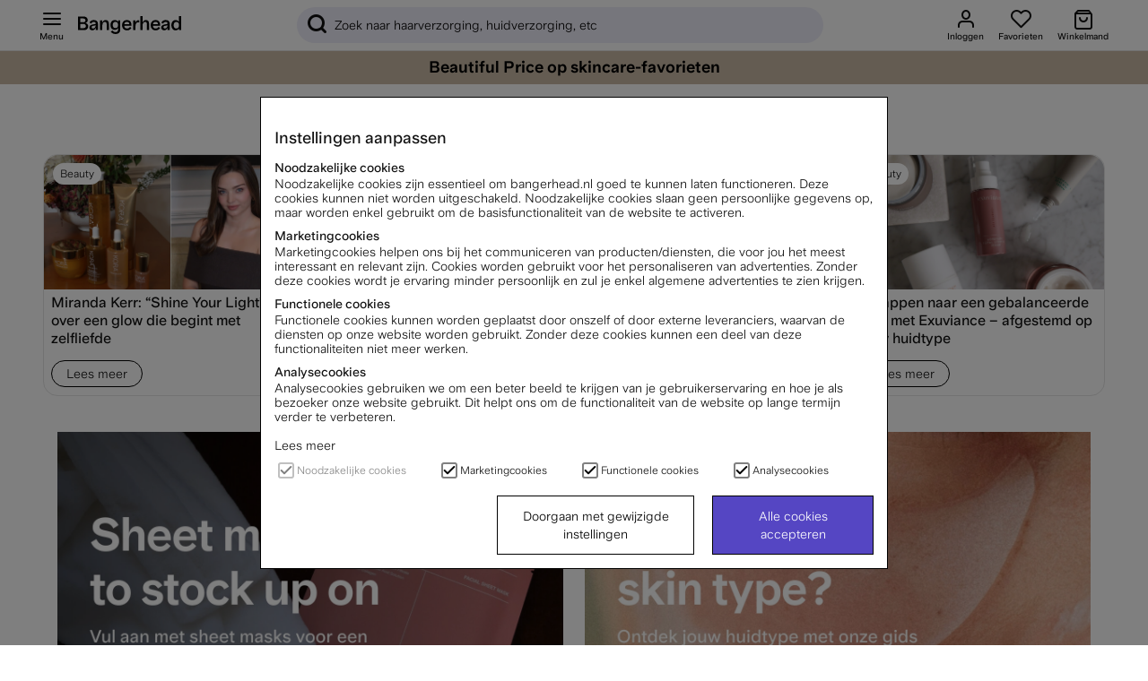

--- FILE ---
content_type: text/html; charset=UTF-8
request_url: https://www.bangerhead.nl/huidverzorging?page=14
body_size: 104598
content:
<!DOCTYPE html>
<html lang="nl">

	<head>
	
	
	<meta http-equiv="Content-Type" content="text/html; charset=UTF-8">
	<title>Huidverzorging | Breed assortiment en snelle levering | Bangerhea sida 14</title>
	<meta name="description" content="Wij bij Bangerhead hebben als passie om schoonheid en cosmetica tot iets leuks te maken. Met meer dan 20.000 producten op het gebied van haarverzorging, huidverzorging, make-up en parfum, kunnen we met trots zeggen dat we alles aanbieden op het gebied van">
	<meta name="keywords" content="haarverzorging, huidverzorging, make-up, parfum, schoonheid"/>
	<meta name="robots" content="INDEX, FOLLOW">
	<meta name="revisit-after" content="14 days">
	<meta name="distribution" content="global">
	<meta http-equiv="expires" content="0">
	<meta name="theme-color" content="#000000" />
	<meta http-equiv="X-UA-Compatible" content="IE=9; IE=8; IE=7; IE=EDGE" />
	<meta name="HandheldFriendly" content="True">
	<meta name="viewport" content="initial-scale=1.0, maximum-scale=1.0, width=device-width">
	<meta name="apple-mobile-web-app-capable" content="yes" />
	<link rel="canonical" href="https://www.bangerhead.nl/huidverzorging?page=14?page=14" />
	
		
			<link rel="alternate" href="https://www.bangerhead.nl/huidverzorging" hreflang="nl-nl" />
		
			<link rel="alternate" href="https://www.bangerhead.dk/hudpleje-2" hreflang="da-dk" />
		
			<link rel="alternate" href="https://www.bangerhead.fi/ihonhoito" hreflang="fi-fi" />
		
			<link rel="alternate" href="https://www.bangerhead.no/hudpleie" hreflang="no-no" />
		
			<link rel="alternate" href="https://www.bangerhead.se/hudvard" hreflang="sv-se" />
		
			<link rel="alternate" href="https://www.bangerhead.pl/pielegnacja-skory" hreflang="pl-pl" />
		
			<link rel="alternate" href="https://www.bangerhead.be/nl/huidverzorging" hreflang="nl-be" />
		
	
	
		<meta property="fb:app_id" content="288598377840067"/>
	
		<meta property="og:image" content="https://www.bangerhead.nl/bilder/artikelgrupper/645_2.jpg"/>
	
		<meta property="og:site_name" content="Bangerhead.se"/>
	
		<meta property="og:title" content="Huidverzorging"/>
	
		<meta property="og:url" content="https://admin.bangerhead.se/huidverzorging"/>
	
	
	<script>
		var pcnfg = {
			r: false,
			s: false,
			slang: "NL",
			spref: ""
		};
		var bh_lang_t = {
			wishlist_added: "Toegevoegd aan favorieten",
			wishlist_removed: "Verwijderd uit favorieten",
			show_password: "Wachtwoord tonen",
			hide_password: "Wachtwoord verbergen ",
			activefilter_phrase: 'Actieve filters:',
			cart_reserve_text: "De producten in je winkelmand worden 10 min. voor je gereserveerd ",
			cart_added_msg: "Toegevoegd aan winkelmandje",
			variant_picker_pretitle: "Kies ",
			sort_picker_text: "Sorteren ",
			timer_before: "Eindigt op: ",
			cartHeader: "Winkelmand ()",
			campaign_terms: 'Kampanjvillkor',
			Lojalitetsprogram_Max_Niva: "",
			MinaSidor_0055: "punten krijg je",
			MinaSidor_0057: "bonuspunten, wanneer je het volgende aantal punten hebt verzameld:",
			checkout_0012: "Verwijderen",
			checkout_0013: "Gratis verzending",
			checkout_0014: "Verzending",
			MinaSidor_tBreadcrumb: "Mijn pagina's",
			cart_item: "Winkelmandje",
			cart_btn: "Toon winkelmandje",
			wishlist_item: "Favorieten",
			wishlist_btn: "Toon favorieten",
			Gen_0029: "Toegevoegd aan winkelmandje",
			Gen_0030: "Opgeslagen in favorieten",
			Gen_0022: "Alles binnen",
			bevaka_0001: "Klaar",
			bevaka_0002: "Je (lange) wachten wordt beloond… Je onvangt een e-mail van ons wanneer het product weer op voorraad is.",
			bevaka_0003: "Sluiten",
			lagerstatus_0001: "<span class='art_i_lager_under'><span class='negative flex' data-bh-element-type='stock_availability'><span></span>Uitverkocht</span></span>",
			lagerstatus_0002: "<span class='art_i_lager_mellan'><span class='few flex' data-bh-element-type='stock_availability'><span></span>Enkele op voorraad</span></span>",
			lagerstatus_0003: "<span class='art_i_lager_over'><span class='positive flex' data-bh-element-type='stock_availability'><span></span>Op voorraad</span></span>",
			filter_0001: "Filter verwijderen", 
			monitorArticleTitle: "Bericht wanneer het product weer op voorraad is",
			reviewAlready: "placeholder review message <span class='review_ex_gt_mp'>here</span>",
			searchbrandsplh: "Zoek merk",
			moreSubCat: "Meer subgroepen",
			menuText: "Menu",
			showAllText: "Toon meer",
			pdsavings: "Je bespaart",
			ordprisphrase: "Normale prijs ",
			total_sold_today: "Meer dan <span>{{sold}}</span> st. verkocht in 24 uur",
			prismatch_fras: "Beautiful Price"
		};
		var screenSettings = {
			mobileBreakpoint: 768
		};
		var searchsuggestions_phrase = "Zoeksuggestie";
		var searchbrands_phrase = "Merken";

		var activefilter_phrase = 'Actieve filters:';
		var clearfilter_phrase = "Filter wissen";
		var campaignsite =  "/acties";
		var searchcategories_phrase = "Categorieën";
		var showallsearchresults_phrase = "Toon alle resultaten";
		var poplularsearches_phrase = "Populaire zoekopdrachten";
		var wishlistIcon = "<div class='bh_icon-heart_outline_24px'></div>";
	</script>

	
	








<script >/** FILE: /themes/master/design/script/airsession.js **/
!function(bt){try{if('navigator' in window){window['airbrowserdata']=bt.init(navigator.userAgent,navigator.appVersion);}else{throw'navigator not found in window';}}catch(e){console.log('cant detect browserdata'+e);}}({init:function(userAgent,appVersion){this.browser=this.searchString(this.dataBrowser)||"An unknown browser";this.version=this.searchVersion(userAgent)||this.searchVersion(appVersion)||"an unknown version";this.os=this.searchString(this.dataOS)||"an unknown OS";return this.getGBO();},_check:function(msg){if(this.browser==='Explorer'){const b=document.querySelector("body");if(!b){return;}
let d=document.createElement("div");d.addEventListener("click",function(){d.parentElement.removeChild(d);});d.setAttribute('style','position: fixed;height: auto;width: 100%;z-index: 10000;background: #5546c3 !important;color: white;left: 0;padding: 16px 8px;text-align: center;font-size: 14px;');d.innerHTML=msg;b.insertAdjacentElement("afterbegin",d);}},isIE:function(){return(!!(this.browser==='Explorer'));},getGBO:function(){return{browser:this.browser,version:this.version,os:this.os,isie:this.isIE.call(this),check:this._check}},searchString:function(data){for(var i=0;i<data.length;i++){var dataString=data[i].string;var dataProp=data[i].prop;this.versionSearchString=data[i].versionSearch||data[i].identity;if(dataString){if(dataString.indexOf(data[i].subString)!=-1){return data[i].identity;}}else if(dataProp){return data[i].identity;}}},searchVersion:function(dataString){var index=dataString.indexOf(this.versionSearchString);if(index==-1){return;}
return parseFloat(dataString.substring(index+this.versionSearchString.length+1));},dataBrowser:[{string:navigator.userAgent,subString:"Chrome",identity:"Chrome"},{string:navigator.userAgent,subString:"OmniWeb",versionSearch:"OmniWeb/",identity:"OmniWeb"},{string:navigator.vendor,subString:"Apple",identity:"Safari",versionSearch:"Version"},{string:navigator.userAgent,subString:"Firefox",identity:"Firefox"},{string:navigator.userAgent,subString:"MSIE",identity:"Explorer",versionSearch:"MSIE"},{string:navigator.userAgent,subString:"Trident",identity:"Explorer",versionSearch:"rv"},{string:navigator.userAgent,subString:"Edge",identity:"Edge"},{string:navigator.userAgent,subString:"Gecko",identity:"Mozilla",versionSearch:"rv"},{string:navigator.userAgent,subString:"Mozilla",identity:"Netscape",versionSearch:"Mozilla"}],dataOS:[{string:navigator.platform,subString:"Win",identity:"Windows"},{string:navigator.platform,subString:"Mac",identity:"Mac"},{string:navigator.userAgent,subString:"iPhone",identity:"iPhone/iPod"},{string:navigator.platform,subString:"Linux",identity:"Linux"}]});!function(view){if(!('document' in view)){return;}
if(!('trunc' in Math)){Math.trunc=function(num){return num<0?Math.ceil(num):Math.floor(num);};}
if(!("normalize" in String.prototype)){String.prototype.normalize=function(){return String(this);};}
if(!('append' in HTMLElement.prototype)){HTMLElement.prototype.append=function(c){if(typeof this==="object"&&typeof c==="object"){this.innerHTML=c.outerHTML;}};}}(self||window);
/** FILE: /themes/master/design/script/jquery/jquery.3.5.0.js **/
!function(e,t){"use strict";"object"==typeof module&&"object"==typeof module.exports?module.exports=e.document?t(e,!0):function(e){if(!e.document)throw new Error("jQuery requires a window with a document");return t(e)}:t(e)}("undefined"!=typeof window?window:this,function(C,e){"use strict";var t=[],r=Object.getPrototypeOf,s=t.slice,g=t.flat?function(e){return t.flat.call(e)}:function(e){return t.concat.apply([],e)},u=t.push,i=t.indexOf,n={},o=n.toString,v=n.hasOwnProperty,a=v.toString,l=a.call(Object),y={},m=function(e){return"function"==typeof e&&"number"!=typeof e.nodeType},x=function(e){return null!=e&&e===e.window},E=C.document,c={type:!0,src:!0,nonce:!0,noModule:!0};function b(e,t,n){var r,i,o=(n=n||E).createElement("script");if(o.text=e,t)for(r in c)(i=t[r]||t.getAttribute&&t.getAttribute(r))&&o.setAttribute(r,i);n.head.appendChild(o).parentNode.removeChild(o)}function w(e){return null==e?e+"":"object"==typeof e||"function"==typeof e?n[o.call(e)]||"object":typeof e}var f="3.5.0",S=function(e,t){return new S.fn.init(e,t)};function p(e){var t=!!e&&"length"in e&&e.length,n=w(e);return!m(e)&&!x(e)&&("array"===n||0===t||"number"==typeof t&&0<t&&t-1 in e)}S.fn=S.prototype={jquery:f,constructor:S,length:0,toArray:function(){return s.call(this)},get:function(e){return null==e?s.call(this):e<0?this[e+this.length]:this[e]},pushStack:function(e){var t=S.merge(this.constructor(),e);return t.prevObject=this,t},each:function(e){return S.each(this,e)},map:function(n){return this.pushStack(S.map(this,function(e,t){return n.call(e,t,e)}))},slice:function(){return this.pushStack(s.apply(this,arguments))},first:function(){return this.eq(0)},last:function(){return this.eq(-1)},even:function(){return this.pushStack(S.grep(this,function(e,t){return(t+1)%2}))},odd:function(){return this.pushStack(S.grep(this,function(e,t){return t%2}))},eq:function(e){var t=this.length,n=+e+(e<0?t:0);return this.pushStack(0<=n&&n<t?[this[n]]:[])},end:function(){return this.prevObject||this.constructor()},push:u,sort:t.sort,splice:t.splice},S.extend=S.fn.extend=function(){var e,t,n,r,i,o,a=arguments[0]||{},s=1,u=arguments.length,l=!1;for("boolean"==typeof a&&(l=a,a=arguments[s]||{},s++),"object"==typeof a||m(a)||(a={}),s===u&&(a=this,s--);s<u;s++)if(null!=(e=arguments[s]))for(t in e)r=e[t],"__proto__"!==t&&a!==r&&(l&&r&&(S.isPlainObject(r)||(i=Array.isArray(r)))?(n=a[t],o=i&&!Array.isArray(n)?[]:i||S.isPlainObject(n)?n:{},i=!1,a[t]=S.extend(l,o,r)):void 0!==r&&(a[t]=r));return a},S.extend({expando:"jQuery"+(f+Math.random()).replace(/\D/g,""),isReady:!0,error:function(e){throw new Error(e)},noop:function(){},isPlainObject:function(e){var t,n;return!(!e||"[object Object]"!==o.call(e))&&(!(t=r(e))||"function"==typeof(n=v.call(t,"constructor")&&t.constructor)&&a.call(n)===l)},isEmptyObject:function(e){var t;for(t in e)return!1;return!0},globalEval:function(e,t,n){b(e,{nonce:t&&t.nonce},n)},each:function(e,t){var n,r=0;if(p(e)){for(n=e.length;r<n;r++)if(!1===t.call(e[r],r,e[r]))break}else for(r in e)if(!1===t.call(e[r],r,e[r]))break;return e},makeArray:function(e,t){var n=t||[];return null!=e&&(p(Object(e))?S.merge(n,"string"==typeof e?[e]:e):u.call(n,e)),n},inArray:function(e,t,n){return null==t?-1:i.call(t,e,n)},merge:function(e,t){for(var n=+t.length,r=0,i=e.length;r<n;r++)e[i++]=t[r];return e.length=i,e},grep:function(e,t,n){for(var r=[],i=0,o=e.length,a=!n;i<o;i++)!t(e[i],i)!==a&&r.push(e[i]);return r},map:function(e,t,n){var r,i,o=0,a=[];if(p(e))for(r=e.length;o<r;o++)null!=(i=t(e[o],o,n))&&a.push(i);else for(o in e)null!=(i=t(e[o],o,n))&&a.push(i);return g(a)},guid:1,support:y}),"function"==typeof Symbol&&(S.fn[Symbol.iterator]=t[Symbol.iterator]),S.each("Boolean Number String Function Array Date RegExp Object Error Symbol".split(" "),function(e,t){n["[object "+t+"]"]=t.toLowerCase()});var d=function(n){var e,d,b,o,i,h,f,g,w,u,l,T,C,a,E,v,s,c,y,S="sizzle"+1*new Date,p=n.document,k=0,r=0,m=ue(),x=ue(),A=ue(),N=ue(),D=function(e,t){return e===t&&(l=!0),0},j={}.hasOwnProperty,t=[],q=t.pop,L=t.push,H=t.push,O=t.slice,P=function(e,t){for(var n=0,r=e.length;n<r;n++)if(e[n]===t)return n;return-1},R="checked|selected|async|autofocus|autoplay|controls|defer|disabled|hidden|ismap|loop|multiple|open|readonly|required|scoped",M="[\\x20\\t\\r\\n\\f]",I="(?:\\\\[\\da-fA-F]{1,6}"+M+"?|\\\\[^\\r\\n\\f]|[\\w-]|[^\0-\\x7f])+",W="\\["+M+"*("+I+")(?:"+M+"*([*^$|!~]?=)"+M+"*(?:'((?:\\\\.|[^\\\\'])*)'|\"((?:\\\\.|[^\\\\\"])*)\"|("+I+"))|)"+M+"*\\]",F=":("+I+")(?:\\((('((?:\\\\.|[^\\\\'])*)'|\"((?:\\\\.|[^\\\\\"])*)\")|((?:\\\\.|[^\\\\()[\\]]|"+W+")*)|.*)\\)|)",B=new RegExp(M+"+","g"),$=new RegExp("^"+M+"+|((?:^|[^\\\\])(?:\\\\.)*)"+M+"+$","g"),_=new RegExp("^"+M+"*,"+M+"*"),z=new RegExp("^"+M+"*([>+~]|"+M+")"+M+"*"),U=new RegExp(M+"|>"),X=new RegExp(F),V=new RegExp("^"+I+"$"),G={ID:new RegExp("^#("+I+")"),CLASS:new RegExp("^\\.("+I+")"),TAG:new RegExp("^("+I+"|[*])"),ATTR:new RegExp("^"+W),PSEUDO:new RegExp("^"+F),CHILD:new RegExp("^:(only|first|last|nth|nth-last)-(child|of-type)(?:\\("+M+"*(even|odd|(([+-]|)(\\d*)n|)"+M+"*(?:([+-]|)"+M+"*(\\d+)|))"+M+"*\\)|)","i"),bool:new RegExp("^(?:"+R+")$","i"),needsContext:new RegExp("^"+M+"*[>+~]|:(even|odd|eq|gt|lt|nth|first|last)(?:\\("+M+"*((?:-\\d)?\\d*)"+M+"*\\)|)(?=[^-]|$)","i")},Y=/HTML$/i,Q=/^(?:input|select|textarea|button)$/i,J=/^h\d$/i,K=/^[^{]+\{\s*\[native \w/,Z=/^(?:#([\w-]+)|(\w+)|\.([\w-]+))$/,ee=/[+~]/,te=new RegExp("\\\\[\\da-fA-F]{1,6}"+M+"?|\\\\([^\\r\\n\\f])","g"),ne=function(e,t){var n="0x"+e.slice(1)-65536;return t||(n<0?String.fromCharCode(n+65536):String.fromCharCode(n>>10|55296,1023&n|56320))},re=/([\0-\x1f\x7f]|^-?\d)|^-$|[^\0-\x1f\x7f-\uFFFF\w-]/g,ie=function(e,t){return t?"\0"===e?"\ufffd":e.slice(0,-1)+"\\"+e.charCodeAt(e.length-1).toString(16)+" ":"\\"+e},oe=function(){T()},ae=be(function(e){return!0===e.disabled&&"fieldset"===e.nodeName.toLowerCase()},{dir:"parentNode",next:"legend"});try{H.apply(t=O.call(p.childNodes),p.childNodes),t[p.childNodes.length].nodeType}catch(e){H={apply:t.length?function(e,t){L.apply(e,O.call(t))}:function(e,t){var n=e.length,r=0;while(e[n++]=t[r++]);e.length=n-1}}}function se(t,e,n,r){var i,o,a,s,u,l,c,f=e&&e.ownerDocument,p=e?e.nodeType:9;if(n=n||[],"string"!=typeof t||!t||1!==p&&9!==p&&11!==p)return n;if(!r&&(T(e),e=e||C,E)){if(11!==p&&(u=Z.exec(t)))if(i=u[1]){if(9===p){if(!(a=e.getElementById(i)))return n;if(a.id===i)return n.push(a),n}else if(f&&(a=f.getElementById(i))&&y(e,a)&&a.id===i)return n.push(a),n}else{if(u[2])return H.apply(n,e.getElementsByTagName(t)),n;if((i=u[3])&&d.getElementsByClassName&&e.getElementsByClassName)return H.apply(n,e.getElementsByClassName(i)),n}if(d.qsa&&!N[t+" "]&&(!v||!v.test(t))&&(1!==p||"object"!==e.nodeName.toLowerCase())){if(c=t,f=e,1===p&&(U.test(t)||z.test(t))){(f=ee.test(t)&&ye(e.parentNode)||e)===e&&d.scope||((s=e.getAttribute("id"))?s=s.replace(re,ie):e.setAttribute("id",s=S)),o=(l=h(t)).length;while(o--)l[o]=(s?"#"+s:":scope")+" "+xe(l[o]);c=l.join(",")}try{return H.apply(n,f.querySelectorAll(c)),n}catch(e){N(t,!0)}finally{s===S&&e.removeAttribute("id")}}}return g(t.replace($,"$1"),e,n,r)}function ue(){var r=[];return function e(t,n){return r.push(t+" ")>b.cacheLength&&delete e[r.shift()],e[t+" "]=n}}function le(e){return e[S]=!0,e}function ce(e){var t=C.createElement("fieldset");try{return!!e(t)}catch(e){return!1}finally{t.parentNode&&t.parentNode.removeChild(t),t=null}}function fe(e,t){var n=e.split("|"),r=n.length;while(r--)b.attrHandle[n[r]]=t}function pe(e,t){var n=t&&e,r=n&&1===e.nodeType&&1===t.nodeType&&e.sourceIndex-t.sourceIndex;if(r)return r;if(n)while(n=n.nextSibling)if(n===t)return-1;return e?1:-1}function de(t){return function(e){return"input"===e.nodeName.toLowerCase()&&e.type===t}}function he(n){return function(e){var t=e.nodeName.toLowerCase();return("input"===t||"button"===t)&&e.type===n}}function ge(t){return function(e){return"form"in e?e.parentNode&&!1===e.disabled?"label"in e?"label"in e.parentNode?e.parentNode.disabled===t:e.disabled===t:e.isDisabled===t||e.isDisabled!==!t&&ae(e)===t:e.disabled===t:"label"in e&&e.disabled===t}}function ve(a){return le(function(o){return o=+o,le(function(e,t){var n,r=a([],e.length,o),i=r.length;while(i--)e[n=r[i]]&&(e[n]=!(t[n]=e[n]))})})}function ye(e){return e&&"undefined"!=typeof e.getElementsByTagName&&e}for(e in d=se.support={},i=se.isXML=function(e){var t=e.namespaceURI,n=(e.ownerDocument||e).documentElement;return!Y.test(t||n&&n.nodeName||"HTML")},T=se.setDocument=function(e){var t,n,r=e?e.ownerDocument||e:p;return r!=C&&9===r.nodeType&&r.documentElement&&(a=(C=r).documentElement,E=!i(C),p!=C&&(n=C.defaultView)&&n.top!==n&&(n.addEventListener?n.addEventListener("unload",oe,!1):n.attachEvent&&n.attachEvent("onunload",oe)),d.scope=ce(function(e){return a.appendChild(e).appendChild(C.createElement("div")),"undefined"!=typeof e.querySelectorAll&&!e.querySelectorAll(":scope fieldset div").length}),d.attributes=ce(function(e){return e.className="i",!e.getAttribute("className")}),d.getElementsByTagName=ce(function(e){return e.appendChild(C.createComment("")),!e.getElementsByTagName("*").length}),d.getElementsByClassName=K.test(C.getElementsByClassName),d.getById=ce(function(e){return a.appendChild(e).id=S,!C.getElementsByName||!C.getElementsByName(S).length}),d.getById?(b.filter.ID=function(e){var t=e.replace(te,ne);return function(e){return e.getAttribute("id")===t}},b.find.ID=function(e,t){if("undefined"!=typeof t.getElementById&&E){var n=t.getElementById(e);return n?[n]:[]}}):(b.filter.ID=function(e){var n=e.replace(te,ne);return function(e){var t="undefined"!=typeof e.getAttributeNode&&e.getAttributeNode("id");return t&&t.value===n}},b.find.ID=function(e,t){if("undefined"!=typeof t.getElementById&&E){var n,r,i,o=t.getElementById(e);if(o){if((n=o.getAttributeNode("id"))&&n.value===e)return[o];i=t.getElementsByName(e),r=0;while(o=i[r++])if((n=o.getAttributeNode("id"))&&n.value===e)return[o]}return[]}}),b.find.TAG=d.getElementsByTagName?function(e,t){return"undefined"!=typeof t.getElementsByTagName?t.getElementsByTagName(e):d.qsa?t.querySelectorAll(e):void 0}:function(e,t){var n,r=[],i=0,o=t.getElementsByTagName(e);if("*"===e){while(n=o[i++])1===n.nodeType&&r.push(n);return r}return o},b.find.CLASS=d.getElementsByClassName&&function(e,t){if("undefined"!=typeof t.getElementsByClassName&&E)return t.getElementsByClassName(e)},s=[],v=[],(d.qsa=K.test(C.querySelectorAll))&&(ce(function(e){var t;a.appendChild(e).innerHTML="<a id='"+S+"'></a><select id='"+S+"-\r\\' msallowcapture=''><option selected=''></option></select>",e.querySelectorAll("[msallowcapture^='']").length&&v.push("[*^$]="+M+"*(?:''|\"\")"),e.querySelectorAll("[selected]").length||v.push("\\["+M+"*(?:value|"+R+")"),e.querySelectorAll("[id~="+S+"-]").length||v.push("~="),(t=C.createElement("input")).setAttribute("name",""),e.appendChild(t),e.querySelectorAll("[name='']").length||v.push("\\["+M+"*name"+M+"*="+M+"*(?:''|\"\")"),e.querySelectorAll(":checked").length||v.push(":checked"),e.querySelectorAll("a#"+S+"+*").length||v.push(".#.+[+~]"),e.querySelectorAll("\\\f"),v.push("[\\r\\n\\f]")}),ce(function(e){e.innerHTML="<a href='' disabled='disabled'></a><select disabled='disabled'><option/></select>";var t=C.createElement("input");t.setAttribute("type","hidden"),e.appendChild(t).setAttribute("name","D"),e.querySelectorAll("[name=d]").length&&v.push("name"+M+"*[*^$|!~]?="),2!==e.querySelectorAll(":enabled").length&&v.push(":enabled",":disabled"),a.appendChild(e).disabled=!0,2!==e.querySelectorAll(":disabled").length&&v.push(":enabled",":disabled"),e.querySelectorAll("*,:x"),v.push(",.*:")})),(d.matchesSelector=K.test(c=a.matches||a.webkitMatchesSelector||a.mozMatchesSelector||a.oMatchesSelector||a.msMatchesSelector))&&ce(function(e){d.disconnectedMatch=c.call(e,"*"),c.call(e,"[s!='']:x"),s.push("!=",F)}),v=v.length&&new RegExp(v.join("|")),s=s.length&&new RegExp(s.join("|")),t=K.test(a.compareDocumentPosition),y=t||K.test(a.contains)?function(e,t){var n=9===e.nodeType?e.documentElement:e,r=t&&t.parentNode;return e===r||!(!r||1!==r.nodeType||!(n.contains?n.contains(r):e.compareDocumentPosition&&16&e.compareDocumentPosition(r)))}:function(e,t){if(t)while(t=t.parentNode)if(t===e)return!0;return!1},D=t?function(e,t){if(e===t)return l=!0,0;var n=!e.compareDocumentPosition-!t.compareDocumentPosition;return n||(1&(n=(e.ownerDocument||e)==(t.ownerDocument||t)?e.compareDocumentPosition(t):1)||!d.sortDetached&&t.compareDocumentPosition(e)===n?e==C||e.ownerDocument==p&&y(p,e)?-1:t==C||t.ownerDocument==p&&y(p,t)?1:u?P(u,e)-P(u,t):0:4&n?-1:1)}:function(e,t){if(e===t)return l=!0,0;var n,r=0,i=e.parentNode,o=t.parentNode,a=[e],s=[t];if(!i||!o)return e==C?-1:t==C?1:i?-1:o?1:u?P(u,e)-P(u,t):0;if(i===o)return pe(e,t);n=e;while(n=n.parentNode)a.unshift(n);n=t;while(n=n.parentNode)s.unshift(n);while(a[r]===s[r])r++;return r?pe(a[r],s[r]):a[r]==p?-1:s[r]==p?1:0}),C},se.matches=function(e,t){return se(e,null,null,t)},se.matchesSelector=function(e,t){if(T(e),d.matchesSelector&&E&&!N[t+" "]&&(!s||!s.test(t))&&(!v||!v.test(t)))try{var n=c.call(e,t);if(n||d.disconnectedMatch||e.document&&11!==e.document.nodeType)return n}catch(e){N(t,!0)}return 0<se(t,C,null,[e]).length},se.contains=function(e,t){return(e.ownerDocument||e)!=C&&T(e),y(e,t)},se.attr=function(e,t){(e.ownerDocument||e)!=C&&T(e);var n=b.attrHandle[t.toLowerCase()],r=n&&j.call(b.attrHandle,t.toLowerCase())?n(e,t,!E):void 0;return void 0!==r?r:d.attributes||!E?e.getAttribute(t):(r=e.getAttributeNode(t))&&r.specified?r.value:null},se.escape=function(e){return(e+"").replace(re,ie)},se.error=function(e){throw new Error("Syntax error, unrecognized expression: "+e)},se.uniqueSort=function(e){var t,n=[],r=0,i=0;if(l=!d.detectDuplicates,u=!d.sortStable&&e.slice(0),e.sort(D),l){while(t=e[i++])t===e[i]&&(r=n.push(i));while(r--)e.splice(n[r],1)}return u=null,e},o=se.getText=function(e){var t,n="",r=0,i=e.nodeType;if(i){if(1===i||9===i||11===i){if("string"==typeof e.textContent)return e.textContent;for(e=e.firstChild;e;e=e.nextSibling)n+=o(e)}else if(3===i||4===i)return e.nodeValue}else while(t=e[r++])n+=o(t);return n},(b=se.selectors={cacheLength:50,createPseudo:le,match:G,attrHandle:{},find:{},relative:{">":{dir:"parentNode",first:!0}," ":{dir:"parentNode"},"+":{dir:"previousSibling",first:!0},"~":{dir:"previousSibling"}},preFilter:{ATTR:function(e){return e[1]=e[1].replace(te,ne),e[3]=(e[3]||e[4]||e[5]||"").replace(te,ne),"~="===e[2]&&(e[3]=" "+e[3]+" "),e.slice(0,4)},CHILD:function(e){return e[1]=e[1].toLowerCase(),"nth"===e[1].slice(0,3)?(e[3]||se.error(e[0]),e[4]=+(e[4]?e[5]+(e[6]||1):2*("even"===e[3]||"odd"===e[3])),e[5]=+(e[7]+e[8]||"odd"===e[3])):e[3]&&se.error(e[0]),e},PSEUDO:function(e){var t,n=!e[6]&&e[2];return G.CHILD.test(e[0])?null:(e[3]?e[2]=e[4]||e[5]||"":n&&X.test(n)&&(t=h(n,!0))&&(t=n.indexOf(")",n.length-t)-n.length)&&(e[0]=e[0].slice(0,t),e[2]=n.slice(0,t)),e.slice(0,3))}},filter:{TAG:function(e){var t=e.replace(te,ne).toLowerCase();return"*"===e?function(){return!0}:function(e){return e.nodeName&&e.nodeName.toLowerCase()===t}},CLASS:function(e){var t=m[e+" "];return t||(t=new RegExp("(^|"+M+")"+e+"("+M+"|$)"))&&m(e,function(e){return t.test("string"==typeof e.className&&e.className||"undefined"!=typeof e.getAttribute&&e.getAttribute("class")||"")})},ATTR:function(n,r,i){return function(e){var t=se.attr(e,n);return null==t?"!="===r:!r||(t+="","="===r?t===i:"!="===r?t!==i:"^="===r?i&&0===t.indexOf(i):"*="===r?i&&-1<t.indexOf(i):"$="===r?i&&t.slice(-i.length)===i:"~="===r?-1<(" "+t.replace(B," ")+" ").indexOf(i):"|="===r&&(t===i||t.slice(0,i.length+1)===i+"-"))}},CHILD:function(h,e,t,g,v){var y="nth"!==h.slice(0,3),m="last"!==h.slice(-4),x="of-type"===e;return 1===g&&0===v?function(e){return!!e.parentNode}:function(e,t,n){var r,i,o,a,s,u,l=y!==m?"nextSibling":"previousSibling",c=e.parentNode,f=x&&e.nodeName.toLowerCase(),p=!n&&!x,d=!1;if(c){if(y){while(l){a=e;while(a=a[l])if(x?a.nodeName.toLowerCase()===f:1===a.nodeType)return!1;u=l="only"===h&&!u&&"nextSibling"}return!0}if(u=[m?c.firstChild:c.lastChild],m&&p){d=(s=(r=(i=(o=(a=c)[S]||(a[S]={}))[a.uniqueID]||(o[a.uniqueID]={}))[h]||[])[0]===k&&r[1])&&r[2],a=s&&c.childNodes[s];while(a=++s&&a&&a[l]||(d=s=0)||u.pop())if(1===a.nodeType&&++d&&a===e){i[h]=[k,s,d];break}}else if(p&&(d=s=(r=(i=(o=(a=e)[S]||(a[S]={}))[a.uniqueID]||(o[a.uniqueID]={}))[h]||[])[0]===k&&r[1]),!1===d)while(a=++s&&a&&a[l]||(d=s=0)||u.pop())if((x?a.nodeName.toLowerCase()===f:1===a.nodeType)&&++d&&(p&&((i=(o=a[S]||(a[S]={}))[a.uniqueID]||(o[a.uniqueID]={}))[h]=[k,d]),a===e))break;return(d-=v)===g||d%g==0&&0<=d/g}}},PSEUDO:function(e,o){var t,a=b.pseudos[e]||b.setFilters[e.toLowerCase()]||se.error("unsupported pseudo: "+e);return a[S]?a(o):1<a.length?(t=[e,e,"",o],b.setFilters.hasOwnProperty(e.toLowerCase())?le(function(e,t){var n,r=a(e,o),i=r.length;while(i--)e[n=P(e,r[i])]=!(t[n]=r[i])}):function(e){return a(e,0,t)}):a}},pseudos:{not:le(function(e){var r=[],i=[],s=f(e.replace($,"$1"));return s[S]?le(function(e,t,n,r){var i,o=s(e,null,r,[]),a=e.length;while(a--)(i=o[a])&&(e[a]=!(t[a]=i))}):function(e,t,n){return r[0]=e,s(r,null,n,i),r[0]=null,!i.pop()}}),has:le(function(t){return function(e){return 0<se(t,e).length}}),contains:le(function(t){return t=t.replace(te,ne),function(e){return-1<(e.textContent||o(e)).indexOf(t)}}),lang:le(function(n){return V.test(n||"")||se.error("unsupported lang: "+n),n=n.replace(te,ne).toLowerCase(),function(e){var t;do{if(t=E?e.lang:e.getAttribute("xml:lang")||e.getAttribute("lang"))return(t=t.toLowerCase())===n||0===t.indexOf(n+"-")}while((e=e.parentNode)&&1===e.nodeType);return!1}}),target:function(e){var t=n.location&&n.location.hash;return t&&t.slice(1)===e.id},root:function(e){return e===a},focus:function(e){return e===C.activeElement&&(!C.hasFocus||C.hasFocus())&&!!(e.type||e.href||~e.tabIndex)},enabled:ge(!1),disabled:ge(!0),checked:function(e){var t=e.nodeName.toLowerCase();return"input"===t&&!!e.checked||"option"===t&&!!e.selected},selected:function(e){return e.parentNode&&e.parentNode.selectedIndex,!0===e.selected},empty:function(e){for(e=e.firstChild;e;e=e.nextSibling)if(e.nodeType<6)return!1;return!0},parent:function(e){return!b.pseudos.empty(e)},header:function(e){return J.test(e.nodeName)},input:function(e){return Q.test(e.nodeName)},button:function(e){var t=e.nodeName.toLowerCase();return"input"===t&&"button"===e.type||"button"===t},text:function(e){var t;return"input"===e.nodeName.toLowerCase()&&"text"===e.type&&(null==(t=e.getAttribute("type"))||"text"===t.toLowerCase())},first:ve(function(){return[0]}),last:ve(function(e,t){return[t-1]}),eq:ve(function(e,t,n){return[n<0?n+t:n]}),even:ve(function(e,t){for(var n=0;n<t;n+=2)e.push(n);return e}),odd:ve(function(e,t){for(var n=1;n<t;n+=2)e.push(n);return e}),lt:ve(function(e,t,n){for(var r=n<0?n+t:t<n?t:n;0<=--r;)e.push(r);return e}),gt:ve(function(e,t,n){for(var r=n<0?n+t:n;++r<t;)e.push(r);return e})}}).pseudos.nth=b.pseudos.eq,{radio:!0,checkbox:!0,file:!0,password:!0,image:!0})b.pseudos[e]=de(e);for(e in{submit:!0,reset:!0})b.pseudos[e]=he(e);function me(){}function xe(e){for(var t=0,n=e.length,r="";t<n;t++)r+=e[t].value;return r}function be(s,e,t){var u=e.dir,l=e.next,c=l||u,f=t&&"parentNode"===c,p=r++;return e.first?function(e,t,n){while(e=e[u])if(1===e.nodeType||f)return s(e,t,n);return!1}:function(e,t,n){var r,i,o,a=[k,p];if(n){while(e=e[u])if((1===e.nodeType||f)&&s(e,t,n))return!0}else while(e=e[u])if(1===e.nodeType||f)if(i=(o=e[S]||(e[S]={}))[e.uniqueID]||(o[e.uniqueID]={}),l&&l===e.nodeName.toLowerCase())e=e[u]||e;else{if((r=i[c])&&r[0]===k&&r[1]===p)return a[2]=r[2];if((i[c]=a)[2]=s(e,t,n))return!0}return!1}}function we(i){return 1<i.length?function(e,t,n){var r=i.length;while(r--)if(!i[r](e,t,n))return!1;return!0}:i[0]}function Te(e,t,n,r,i){for(var o,a=[],s=0,u=e.length,l=null!=t;s<u;s++)(o=e[s])&&(n&&!n(o,r,i)||(a.push(o),l&&t.push(s)));return a}function Ce(d,h,g,v,y,e){return v&&!v[S]&&(v=Ce(v)),y&&!y[S]&&(y=Ce(y,e)),le(function(e,t,n,r){var i,o,a,s=[],u=[],l=t.length,c=e||function(e,t,n){for(var r=0,i=t.length;r<i;r++)se(e,t[r],n);return n}(h||"*",n.nodeType?[n]:n,[]),f=!d||!e&&h?c:Te(c,s,d,n,r),p=g?y||(e?d:l||v)?[]:t:f;if(g&&g(f,p,n,r),v){i=Te(p,u),v(i,[],n,r),o=i.length;while(o--)(a=i[o])&&(p[u[o]]=!(f[u[o]]=a))}if(e){if(y||d){if(y){i=[],o=p.length;while(o--)(a=p[o])&&i.push(f[o]=a);y(null,p=[],i,r)}o=p.length;while(o--)(a=p[o])&&-1<(i=y?P(e,a):s[o])&&(e[i]=!(t[i]=a))}}else p=Te(p===t?p.splice(l,p.length):p),y?y(null,t,p,r):H.apply(t,p)})}function Ee(e){for(var i,t,n,r=e.length,o=b.relative[e[0].type],a=o||b.relative[" "],s=o?1:0,u=be(function(e){return e===i},a,!0),l=be(function(e){return-1<P(i,e)},a,!0),c=[function(e,t,n){var r=!o&&(n||t!==w)||((i=t).nodeType?u(e,t,n):l(e,t,n));return i=null,r}];s<r;s++)if(t=b.relative[e[s].type])c=[be(we(c),t)];else{if((t=b.filter[e[s].type].apply(null,e[s].matches))[S]){for(n=++s;n<r;n++)if(b.relative[e[n].type])break;return Ce(1<s&&we(c),1<s&&xe(e.slice(0,s-1).concat({value:" "===e[s-2].type?"*":""})).replace($,"$1"),t,s<n&&Ee(e.slice(s,n)),n<r&&Ee(e=e.slice(n)),n<r&&xe(e))}c.push(t)}return we(c)}return me.prototype=b.filters=b.pseudos,b.setFilters=new me,h=se.tokenize=function(e,t){var n,r,i,o,a,s,u,l=x[e+" "];if(l)return t?0:l.slice(0);a=e,s=[],u=b.preFilter;while(a){for(o in n&&!(r=_.exec(a))||(r&&(a=a.slice(r[0].length)||a),s.push(i=[])),n=!1,(r=z.exec(a))&&(n=r.shift(),i.push({value:n,type:r[0].replace($," ")}),a=a.slice(n.length)),b.filter)!(r=G[o].exec(a))||u[o]&&!(r=u[o](r))||(n=r.shift(),i.push({value:n,type:o,matches:r}),a=a.slice(n.length));if(!n)break}return t?a.length:a?se.error(e):x(e,s).slice(0)},f=se.compile=function(e,t){var n,v,y,m,x,r,i=[],o=[],a=A[e+" "];if(!a){t||(t=h(e)),n=t.length;while(n--)(a=Ee(t[n]))[S]?i.push(a):o.push(a);(a=A(e,(v=o,m=0<(y=i).length,x=0<v.length,r=function(e,t,n,r,i){var o,a,s,u=0,l="0",c=e&&[],f=[],p=w,d=e||x&&b.find.TAG("*",i),h=k+=null==p?1:Math.random()||.1,g=d.length;for(i&&(w=t==C||t||i);l!==g&&null!=(o=d[l]);l++){if(x&&o){a=0,t||o.ownerDocument==C||(T(o),n=!E);while(s=v[a++])if(s(o,t||C,n)){r.push(o);break}i&&(k=h)}m&&((o=!s&&o)&&u--,e&&c.push(o))}if(u+=l,m&&l!==u){a=0;while(s=y[a++])s(c,f,t,n);if(e){if(0<u)while(l--)c[l]||f[l]||(f[l]=q.call(r));f=Te(f)}H.apply(r,f),i&&!e&&0<f.length&&1<u+y.length&&se.uniqueSort(r)}return i&&(k=h,w=p),c},m?le(r):r))).selector=e}return a},g=se.select=function(e,t,n,r){var i,o,a,s,u,l="function"==typeof e&&e,c=!r&&h(e=l.selector||e);if(n=n||[],1===c.length){if(2<(o=c[0]=c[0].slice(0)).length&&"ID"===(a=o[0]).type&&9===t.nodeType&&E&&b.relative[o[1].type]){if(!(t=(b.find.ID(a.matches[0].replace(te,ne),t)||[])[0]))return n;l&&(t=t.parentNode),e=e.slice(o.shift().value.length)}i=G.needsContext.test(e)?0:o.length;while(i--){if(a=o[i],b.relative[s=a.type])break;if((u=b.find[s])&&(r=u(a.matches[0].replace(te,ne),ee.test(o[0].type)&&ye(t.parentNode)||t))){if(o.splice(i,1),!(e=r.length&&xe(o)))return H.apply(n,r),n;break}}}return(l||f(e,c))(r,t,!E,n,!t||ee.test(e)&&ye(t.parentNode)||t),n},d.sortStable=S.split("").sort(D).join("")===S,d.detectDuplicates=!!l,T(),d.sortDetached=ce(function(e){return 1&e.compareDocumentPosition(C.createElement("fieldset"))}),ce(function(e){return e.innerHTML="<a href='#'></a>","#"===e.firstChild.getAttribute("href")})||fe("type|href|height|width",function(e,t,n){if(!n)return e.getAttribute(t,"type"===t.toLowerCase()?1:2)}),d.attributes&&ce(function(e){return e.innerHTML="<input/>",e.firstChild.setAttribute("value",""),""===e.firstChild.getAttribute("value")})||fe("value",function(e,t,n){if(!n&&"input"===e.nodeName.toLowerCase())return e.defaultValue}),ce(function(e){return null==e.getAttribute("disabled")})||fe(R,function(e,t,n){var r;if(!n)return!0===e[t]?t.toLowerCase():(r=e.getAttributeNode(t))&&r.specified?r.value:null}),se}(C);S.find=d,S.expr=d.selectors,S.expr[":"]=S.expr.pseudos,S.uniqueSort=S.unique=d.uniqueSort,S.text=d.getText,S.isXMLDoc=d.isXML,S.contains=d.contains,S.escapeSelector=d.escape;var h=function(e,t,n){var r=[],i=void 0!==n;while((e=e[t])&&9!==e.nodeType)if(1===e.nodeType){if(i&&S(e).is(n))break;r.push(e)}return r},T=function(e,t){for(var n=[];e;e=e.nextSibling)1===e.nodeType&&e!==t&&n.push(e);return n},k=S.expr.match.needsContext;function A(e,t){return e.nodeName&&e.nodeName.toLowerCase()===t.toLowerCase()}var N=/^<([a-z][^\/\0>:\x20\t\r\n\f]*)[\x20\t\r\n\f]*\/?>(?:<\/\1>|)$/i;function D(e,n,r){return m(n)?S.grep(e,function(e,t){return!!n.call(e,t,e)!==r}):n.nodeType?S.grep(e,function(e){return e===n!==r}):"string"!=typeof n?S.grep(e,function(e){return-1<i.call(n,e)!==r}):S.filter(n,e,r)}S.filter=function(e,t,n){var r=t[0];return n&&(e=":not("+e+")"),1===t.length&&1===r.nodeType?S.find.matchesSelector(r,e)?[r]:[]:S.find.matches(e,S.grep(t,function(e){return 1===e.nodeType}))},S.fn.extend({find:function(e){var t,n,r=this.length,i=this;if("string"!=typeof e)return this.pushStack(S(e).filter(function(){for(t=0;t<r;t++)if(S.contains(i[t],this))return!0}));for(n=this.pushStack([]),t=0;t<r;t++)S.find(e,i[t],n);return 1<r?S.uniqueSort(n):n},filter:function(e){return this.pushStack(D(this,e||[],!1))},not:function(e){return this.pushStack(D(this,e||[],!0))},is:function(e){return!!D(this,"string"==typeof e&&k.test(e)?S(e):e||[],!1).length}});var j,q=/^(?:\s*(<[\w\W]+>)[^>]*|#([\w-]+))$/;(S.fn.init=function(e,t,n){var r,i;if(!e)return this;if(n=n||j,"string"==typeof e){if(!(r="<"===e[0]&&">"===e[e.length-1]&&3<=e.length?[null,e,null]:q.exec(e))||!r[1]&&t)return!t||t.jquery?(t||n).find(e):this.constructor(t).find(e);if(r[1]){if(t=t instanceof S?t[0]:t,S.merge(this,S.parseHTML(r[1],t&&t.nodeType?t.ownerDocument||t:E,!0)),N.test(r[1])&&S.isPlainObject(t))for(r in t)m(this[r])?this[r](t[r]):this.attr(r,t[r]);return this}return(i=E.getElementById(r[2]))&&(this[0]=i,this.length=1),this}return e.nodeType?(this[0]=e,this.length=1,this):m(e)?void 0!==n.ready?n.ready(e):e(S):S.makeArray(e,this)}).prototype=S.fn,j=S(E);var L=/^(?:parents|prev(?:Until|All))/,H={children:!0,contents:!0,next:!0,prev:!0};function O(e,t){while((e=e[t])&&1!==e.nodeType);return e}S.fn.extend({has:function(e){var t=S(e,this),n=t.length;return this.filter(function(){for(var e=0;e<n;e++)if(S.contains(this,t[e]))return!0})},closest:function(e,t){var n,r=0,i=this.length,o=[],a="string"!=typeof e&&S(e);if(!k.test(e))for(;r<i;r++)for(n=this[r];n&&n!==t;n=n.parentNode)if(n.nodeType<11&&(a?-1<a.index(n):1===n.nodeType&&S.find.matchesSelector(n,e))){o.push(n);break}return this.pushStack(1<o.length?S.uniqueSort(o):o)},index:function(e){return e?"string"==typeof e?i.call(S(e),this[0]):i.call(this,e.jquery?e[0]:e):this[0]&&this[0].parentNode?this.first().prevAll().length:-1},add:function(e,t){return this.pushStack(S.uniqueSort(S.merge(this.get(),S(e,t))))},addBack:function(e){return this.add(null==e?this.prevObject:this.prevObject.filter(e))}}),S.each({parent:function(e){var t=e.parentNode;return t&&11!==t.nodeType?t:null},parents:function(e){return h(e,"parentNode")},parentsUntil:function(e,t,n){return h(e,"parentNode",n)},next:function(e){return O(e,"nextSibling")},prev:function(e){return O(e,"previousSibling")},nextAll:function(e){return h(e,"nextSibling")},prevAll:function(e){return h(e,"previousSibling")},nextUntil:function(e,t,n){return h(e,"nextSibling",n)},prevUntil:function(e,t,n){return h(e,"previousSibling",n)},siblings:function(e){return T((e.parentNode||{}).firstChild,e)},children:function(e){return T(e.firstChild)},contents:function(e){return null!=e.contentDocument&&r(e.contentDocument)?e.contentDocument:(A(e,"template")&&(e=e.content||e),S.merge([],e.childNodes))}},function(r,i){S.fn[r]=function(e,t){var n=S.map(this,i,e);return"Until"!==r.slice(-5)&&(t=e),t&&"string"==typeof t&&(n=S.filter(t,n)),1<this.length&&(H[r]||S.uniqueSort(n),L.test(r)&&n.reverse()),this.pushStack(n)}});var P=/[^\x20\t\r\n\f]+/g;function R(e){return e}function M(e){throw e}function I(e,t,n,r){var i;try{e&&m(i=e.promise)?i.call(e).done(t).fail(n):e&&m(i=e.then)?i.call(e,t,n):t.apply(void 0,[e].slice(r))}catch(e){n.apply(void 0,[e])}}S.Callbacks=function(r){var e,n;r="string"==typeof r?(e=r,n={},S.each(e.match(P)||[],function(e,t){n[t]=!0}),n):S.extend({},r);var i,t,o,a,s=[],u=[],l=-1,c=function(){for(a=a||r.once,o=i=!0;u.length;l=-1){t=u.shift();while(++l<s.length)!1===s[l].apply(t[0],t[1])&&r.stopOnFalse&&(l=s.length,t=!1)}r.memory||(t=!1),i=!1,a&&(s=t?[]:"")},f={add:function(){return s&&(t&&!i&&(l=s.length-1,u.push(t)),function n(e){S.each(e,function(e,t){m(t)?r.unique&&f.has(t)||s.push(t):t&&t.length&&"string"!==w(t)&&n(t)})}(arguments),t&&!i&&c()),this},remove:function(){return S.each(arguments,function(e,t){var n;while(-1<(n=S.inArray(t,s,n)))s.splice(n,1),n<=l&&l--}),this},has:function(e){return e?-1<S.inArray(e,s):0<s.length},empty:function(){return s&&(s=[]),this},disable:function(){return a=u=[],s=t="",this},disabled:function(){return!s},lock:function(){return a=u=[],t||i||(s=t=""),this},locked:function(){return!!a},fireWith:function(e,t){return a||(t=[e,(t=t||[]).slice?t.slice():t],u.push(t),i||c()),this},fire:function(){return f.fireWith(this,arguments),this},fired:function(){return!!o}};return f},S.extend({Deferred:function(e){var o=[["notify","progress",S.Callbacks("memory"),S.Callbacks("memory"),2],["resolve","done",S.Callbacks("once memory"),S.Callbacks("once memory"),0,"resolved"],["reject","fail",S.Callbacks("once memory"),S.Callbacks("once memory"),1,"rejected"]],i="pending",a={state:function(){return i},always:function(){return s.done(arguments).fail(arguments),this},"catch":function(e){return a.then(null,e)},pipe:function(){var i=arguments;return S.Deferred(function(r){S.each(o,function(e,t){var n=m(i[t[4]])&&i[t[4]];s[t[1]](function(){var e=n&&n.apply(this,arguments);e&&m(e.promise)?e.promise().progress(r.notify).done(r.resolve).fail(r.reject):r[t[0]+"With"](this,n?[e]:arguments)})}),i=null}).promise()},then:function(t,n,r){var u=0;function l(i,o,a,s){return function(){var n=this,r=arguments,e=function(){var e,t;if(!(i<u)){if((e=a.apply(n,r))===o.promise())throw new TypeError("Thenable self-resolution");t=e&&("object"==typeof e||"function"==typeof e)&&e.then,m(t)?s?t.call(e,l(u,o,R,s),l(u,o,M,s)):(u++,t.call(e,l(u,o,R,s),l(u,o,M,s),l(u,o,R,o.notifyWith))):(a!==R&&(n=void 0,r=[e]),(s||o.resolveWith)(n,r))}},t=s?e:function(){try{e()}catch(e){S.Deferred.exceptionHook&&S.Deferred.exceptionHook(e,t.stackTrace),u<=i+1&&(a!==M&&(n=void 0,r=[e]),o.rejectWith(n,r))}};i?t():(S.Deferred.getStackHook&&(t.stackTrace=S.Deferred.getStackHook()),C.setTimeout(t))}}return S.Deferred(function(e){o[0][3].add(l(0,e,m(r)?r:R,e.notifyWith)),o[1][3].add(l(0,e,m(t)?t:R)),o[2][3].add(l(0,e,m(n)?n:M))}).promise()},promise:function(e){return null!=e?S.extend(e,a):a}},s={};return S.each(o,function(e,t){var n=t[2],r=t[5];a[t[1]]=n.add,r&&n.add(function(){i=r},o[3-e][2].disable,o[3-e][3].disable,o[0][2].lock,o[0][3].lock),n.add(t[3].fire),s[t[0]]=function(){return s[t[0]+"With"](this===s?void 0:this,arguments),this},s[t[0]+"With"]=n.fireWith}),a.promise(s),e&&e.call(s,s),s},when:function(e){var n=arguments.length,t=n,r=Array(t),i=s.call(arguments),o=S.Deferred(),a=function(t){return function(e){r[t]=this,i[t]=1<arguments.length?s.call(arguments):e,--n||o.resolveWith(r,i)}};if(n<=1&&(I(e,o.done(a(t)).resolve,o.reject,!n),"pending"===o.state()||m(i[t]&&i[t].then)))return o.then();while(t--)I(i[t],a(t),o.reject);return o.promise()}});var W=/^(Eval|Internal|Range|Reference|Syntax|Type|URI)Error$/;S.Deferred.exceptionHook=function(e,t){C.console&&C.console.warn&&e&&W.test(e.name)&&C.console.warn("jQuery.Deferred exception: "+e.message,e.stack,t)},S.readyException=function(e){C.setTimeout(function(){throw e})};var F=S.Deferred();function B(){E.removeEventListener("DOMContentLoaded",B),C.removeEventListener("load",B),S.ready()}S.fn.ready=function(e){return F.then(e)["catch"](function(e){S.readyException(e)}),this},S.extend({isReady:!1,readyWait:1,ready:function(e){(!0===e?--S.readyWait:S.isReady)||(S.isReady=!0)!==e&&0<--S.readyWait||F.resolveWith(E,[S])}}),S.ready.then=F.then,"complete"===E.readyState||"loading"!==E.readyState&&!E.documentElement.doScroll?C.setTimeout(S.ready):(E.addEventListener("DOMContentLoaded",B),C.addEventListener("load",B));var $=function(e,t,n,r,i,o,a){var s=0,u=e.length,l=null==n;if("object"===w(n))for(s in i=!0,n)$(e,t,s,n[s],!0,o,a);else if(void 0!==r&&(i=!0,m(r)||(a=!0),l&&(a?(t.call(e,r),t=null):(l=t,t=function(e,t,n){return l.call(S(e),n)})),t))for(;s<u;s++)t(e[s],n,a?r:r.call(e[s],s,t(e[s],n)));return i?e:l?t.call(e):u?t(e[0],n):o},_=/^-ms-/,z=/-([a-z])/g;function U(e,t){return t.toUpperCase()}function X(e){return e.replace(_,"ms-").replace(z,U)}var V=function(e){return 1===e.nodeType||9===e.nodeType||!+e.nodeType};function G(){this.expando=S.expando+G.uid++}G.uid=1,G.prototype={cache:function(e){var t=e[this.expando];return t||(t=Object.create(null),V(e)&&(e.nodeType?e[this.expando]=t:Object.defineProperty(e,this.expando,{value:t,configurable:!0}))),t},set:function(e,t,n){var r,i=this.cache(e);if("string"==typeof t)i[X(t)]=n;else for(r in t)i[X(r)]=t[r];return i},get:function(e,t){return void 0===t?this.cache(e):e[this.expando]&&e[this.expando][X(t)]},access:function(e,t,n){return void 0===t||t&&"string"==typeof t&&void 0===n?this.get(e,t):(this.set(e,t,n),void 0!==n?n:t)},remove:function(e,t){var n,r=e[this.expando];if(void 0!==r){if(void 0!==t){n=(t=Array.isArray(t)?t.map(X):(t=X(t))in r?[t]:t.match(P)||[]).length;while(n--)delete r[t[n]]}(void 0===t||S.isEmptyObject(r))&&(e.nodeType?e[this.expando]=void 0:delete e[this.expando])}},hasData:function(e){var t=e[this.expando];return void 0!==t&&!S.isEmptyObject(t)}};var Y=new G,Q=new G,J=/^(?:\{[\w\W]*\}|\[[\w\W]*\])$/,K=/[A-Z]/g;function Z(e,t,n){var r,i;if(void 0===n&&1===e.nodeType)if(r="data-"+t.replace(K,"-$&").toLowerCase(),"string"==typeof(n=e.getAttribute(r))){try{n="true"===(i=n)||"false"!==i&&("null"===i?null:i===+i+""?+i:J.test(i)?JSON.parse(i):i)}catch(e){}Q.set(e,t,n)}else n=void 0;return n}S.extend({hasData:function(e){return Q.hasData(e)||Y.hasData(e)},data:function(e,t,n){return Q.access(e,t,n)},removeData:function(e,t){Q.remove(e,t)},_data:function(e,t,n){return Y.access(e,t,n)},_removeData:function(e,t){Y.remove(e,t)}}),S.fn.extend({data:function(n,e){var t,r,i,o=this[0],a=o&&o.attributes;if(void 0===n){if(this.length&&(i=Q.get(o),1===o.nodeType&&!Y.get(o,"hasDataAttrs"))){t=a.length;while(t--)a[t]&&0===(r=a[t].name).indexOf("data-")&&(r=X(r.slice(5)),Z(o,r,i[r]));Y.set(o,"hasDataAttrs",!0)}return i}return"object"==typeof n?this.each(function(){Q.set(this,n)}):$(this,function(e){var t;if(o&&void 0===e)return void 0!==(t=Q.get(o,n))?t:void 0!==(t=Z(o,n))?t:void 0;this.each(function(){Q.set(this,n,e)})},null,e,1<arguments.length,null,!0)},removeData:function(e){return this.each(function(){Q.remove(this,e)})}}),S.extend({queue:function(e,t,n){var r;if(e)return t=(t||"fx")+"queue",r=Y.get(e,t),n&&(!r||Array.isArray(n)?r=Y.access(e,t,S.makeArray(n)):r.push(n)),r||[]},dequeue:function(e,t){t=t||"fx";var n=S.queue(e,t),r=n.length,i=n.shift(),o=S._queueHooks(e,t);"inprogress"===i&&(i=n.shift(),r--),i&&("fx"===t&&n.unshift("inprogress"),delete o.stop,i.call(e,function(){S.dequeue(e,t)},o)),!r&&o&&o.empty.fire()},_queueHooks:function(e,t){var n=t+"queueHooks";return Y.get(e,n)||Y.access(e,n,{empty:S.Callbacks("once memory").add(function(){Y.remove(e,[t+"queue",n])})})}}),S.fn.extend({queue:function(t,n){var e=2;return"string"!=typeof t&&(n=t,t="fx",e--),arguments.length<e?S.queue(this[0],t):void 0===n?this:this.each(function(){var e=S.queue(this,t,n);S._queueHooks(this,t),"fx"===t&&"inprogress"!==e[0]&&S.dequeue(this,t)})},dequeue:function(e){return this.each(function(){S.dequeue(this,e)})},clearQueue:function(e){return this.queue(e||"fx",[])},promise:function(e,t){var n,r=1,i=S.Deferred(),o=this,a=this.length,s=function(){--r||i.resolveWith(o,[o])};"string"!=typeof e&&(t=e,e=void 0),e=e||"fx";while(a--)(n=Y.get(o[a],e+"queueHooks"))&&n.empty&&(r++,n.empty.add(s));return s(),i.promise(t)}});var ee=/[+-]?(?:\d*\.|)\d+(?:[eE][+-]?\d+|)/.source,te=new RegExp("^(?:([+-])=|)("+ee+")([a-z%]*)$","i"),ne=["Top","Right","Bottom","Left"],re=E.documentElement,ie=function(e){return S.contains(e.ownerDocument,e)},oe={composed:!0};re.getRootNode&&(ie=function(e){return S.contains(e.ownerDocument,e)||e.getRootNode(oe)===e.ownerDocument});var ae=function(e,t){return"none"===(e=t||e).style.display||""===e.style.display&&ie(e)&&"none"===S.css(e,"display")};function se(e,t,n,r){var i,o,a=20,s=r?function(){return r.cur()}:function(){return S.css(e,t,"")},u=s(),l=n&&n[3]||(S.cssNumber[t]?"":"px"),c=e.nodeType&&(S.cssNumber[t]||"px"!==l&&+u)&&te.exec(S.css(e,t));if(c&&c[3]!==l){u/=2,l=l||c[3],c=+u||1;while(a--)S.style(e,t,c+l),(1-o)*(1-(o=s()/u||.5))<=0&&(a=0),c/=o;c*=2,S.style(e,t,c+l),n=n||[]}return n&&(c=+c||+u||0,i=n[1]?c+(n[1]+1)*n[2]:+n[2],r&&(r.unit=l,r.start=c,r.end=i)),i}var ue={};function le(e,t){for(var n,r,i,o,a,s,u,l=[],c=0,f=e.length;c<f;c++)(r=e[c]).style&&(n=r.style.display,t?("none"===n&&(l[c]=Y.get(r,"display")||null,l[c]||(r.style.display="")),""===r.style.display&&ae(r)&&(l[c]=(u=a=o=void 0,a=(i=r).ownerDocument,s=i.nodeName,(u=ue[s])||(o=a.body.appendChild(a.createElement(s)),u=S.css(o,"display"),o.parentNode.removeChild(o),"none"===u&&(u="block"),ue[s]=u)))):"none"!==n&&(l[c]="none",Y.set(r,"display",n)));for(c=0;c<f;c++)null!=l[c]&&(e[c].style.display=l[c]);return e}S.fn.extend({show:function(){return le(this,!0)},hide:function(){return le(this)},toggle:function(e){return"boolean"==typeof e?e?this.show():this.hide():this.each(function(){ae(this)?S(this).show():S(this).hide()})}});var ce,fe,pe=/^(?:checkbox|radio)$/i,de=/<([a-z][^\/\0>\x20\t\r\n\f]*)/i,he=/^$|^module$|\/(?:java|ecma)script/i;ce=E.createDocumentFragment().appendChild(E.createElement("div")),(fe=E.createElement("input")).setAttribute("type","radio"),fe.setAttribute("checked","checked"),fe.setAttribute("name","t"),ce.appendChild(fe),y.checkClone=ce.cloneNode(!0).cloneNode(!0).lastChild.checked,ce.innerHTML="<textarea>x</textarea>",y.noCloneChecked=!!ce.cloneNode(!0).lastChild.defaultValue,ce.innerHTML="<option></option>",y.option=!!ce.lastChild;var ge={thead:[1,"<table>","</table>"],col:[2,"<table><colgroup>","</colgroup></table>"],tr:[2,"<table><tbody>","</tbody></table>"],td:[3,"<table><tbody><tr>","</tr></tbody></table>"],_default:[0,"",""]};function ve(e,t){var n;return n="undefined"!=typeof e.getElementsByTagName?e.getElementsByTagName(t||"*"):"undefined"!=typeof e.querySelectorAll?e.querySelectorAll(t||"*"):[],void 0===t||t&&A(e,t)?S.merge([e],n):n}function ye(e,t){for(var n=0,r=e.length;n<r;n++)Y.set(e[n],"globalEval",!t||Y.get(t[n],"globalEval"))}ge.tbody=ge.tfoot=ge.colgroup=ge.caption=ge.thead,ge.th=ge.td,y.option||(ge.optgroup=ge.option=[1,"<select multiple='multiple'>","</select>"]);var me=/<|&#?\w+;/;function xe(e,t,n,r,i){for(var o,a,s,u,l,c,f=t.createDocumentFragment(),p=[],d=0,h=e.length;d<h;d++)if((o=e[d])||0===o)if("object"===w(o))S.merge(p,o.nodeType?[o]:o);else if(me.test(o)){a=a||f.appendChild(t.createElement("div")),s=(de.exec(o)||["",""])[1].toLowerCase(),u=ge[s]||ge._default,a.innerHTML=u[1]+S.htmlPrefilter(o)+u[2],c=u[0];while(c--)a=a.lastChild;S.merge(p,a.childNodes),(a=f.firstChild).textContent=""}else p.push(t.createTextNode(o));f.textContent="",d=0;while(o=p[d++])if(r&&-1<S.inArray(o,r))i&&i.push(o);else if(l=ie(o),a=ve(f.appendChild(o),"script"),l&&ye(a),n){c=0;while(o=a[c++])he.test(o.type||"")&&n.push(o)}return f}var be=/^key/,we=/^(?:mouse|pointer|contextmenu|drag|drop)|click/,Te=/^([^.]*)(?:\.(.+)|)/;function Ce(){return!0}function Ee(){return!1}function Se(e,t){return e===function(){try{return E.activeElement}catch(e){}}()==("focus"===t)}function ke(e,t,n,r,i,o){var a,s;if("object"==typeof t){for(s in"string"!=typeof n&&(r=r||n,n=void 0),t)ke(e,s,n,r,t[s],o);return e}if(null==r&&null==i?(i=n,r=n=void 0):null==i&&("string"==typeof n?(i=r,r=void 0):(i=r,r=n,n=void 0)),!1===i)i=Ee;else if(!i)return e;return 1===o&&(a=i,(i=function(e){return S().off(e),a.apply(this,arguments)}).guid=a.guid||(a.guid=S.guid++)),e.each(function(){S.event.add(this,t,i,r,n)})}function Ae(e,i,o){o?(Y.set(e,i,!1),S.event.add(e,i,{namespace:!1,handler:function(e){var t,n,r=Y.get(this,i);if(1&e.isTrigger&&this[i]){if(r.length)(S.event.special[i]||{}).delegateType&&e.stopPropagation();else if(r=s.call(arguments),Y.set(this,i,r),t=o(this,i),this[i](),r!==(n=Y.get(this,i))||t?Y.set(this,i,!1):n={},r!==n)return e.stopImmediatePropagation(),e.preventDefault(),n.value}else r.length&&(Y.set(this,i,{value:S.event.trigger(S.extend(r[0],S.Event.prototype),r.slice(1),this)}),e.stopImmediatePropagation())}})):void 0===Y.get(e,i)&&S.event.add(e,i,Ce)}S.event={global:{},add:function(t,e,n,r,i){var o,a,s,u,l,c,f,p,d,h,g,v=Y.get(t);if(V(t)){n.handler&&(n=(o=n).handler,i=o.selector),i&&S.find.matchesSelector(re,i),n.guid||(n.guid=S.guid++),(u=v.events)||(u=v.events=Object.create(null)),(a=v.handle)||(a=v.handle=function(e){return"undefined"!=typeof S&&S.event.triggered!==e.type?S.event.dispatch.apply(t,arguments):void 0}),l=(e=(e||"").match(P)||[""]).length;while(l--)d=g=(s=Te.exec(e[l])||[])[1],h=(s[2]||"").split(".").sort(),d&&(f=S.event.special[d]||{},d=(i?f.delegateType:f.bindType)||d,f=S.event.special[d]||{},c=S.extend({type:d,origType:g,data:r,handler:n,guid:n.guid,selector:i,needsContext:i&&S.expr.match.needsContext.test(i),namespace:h.join(".")},o),(p=u[d])||((p=u[d]=[]).delegateCount=0,f.setup&&!1!==f.setup.call(t,r,h,a)||t.addEventListener&&t.addEventListener(d,a)),f.add&&(f.add.call(t,c),c.handler.guid||(c.handler.guid=n.guid)),i?p.splice(p.delegateCount++,0,c):p.push(c),S.event.global[d]=!0)}},remove:function(e,t,n,r,i){var o,a,s,u,l,c,f,p,d,h,g,v=Y.hasData(e)&&Y.get(e);if(v&&(u=v.events)){l=(t=(t||"").match(P)||[""]).length;while(l--)if(d=g=(s=Te.exec(t[l])||[])[1],h=(s[2]||"").split(".").sort(),d){f=S.event.special[d]||{},p=u[d=(r?f.delegateType:f.bindType)||d]||[],s=s[2]&&new RegExp("(^|\\.)"+h.join("\\.(?:.*\\.|)")+"(\\.|$)"),a=o=p.length;while(o--)c=p[o],!i&&g!==c.origType||n&&n.guid!==c.guid||s&&!s.test(c.namespace)||r&&r!==c.selector&&("**"!==r||!c.selector)||(p.splice(o,1),c.selector&&p.delegateCount--,f.remove&&f.remove.call(e,c));a&&!p.length&&(f.teardown&&!1!==f.teardown.call(e,h,v.handle)||S.removeEvent(e,d,v.handle),delete u[d])}else for(d in u)S.event.remove(e,d+t[l],n,r,!0);S.isEmptyObject(u)&&Y.remove(e,"handle events")}},dispatch:function(e){var t,n,r,i,o,a,s=new Array(arguments.length),u=S.event.fix(e),l=(Y.get(this,"events")||Object.create(null))[u.type]||[],c=S.event.special[u.type]||{};for(s[0]=u,t=1;t<arguments.length;t++)s[t]=arguments[t];if(u.delegateTarget=this,!c.preDispatch||!1!==c.preDispatch.call(this,u)){a=S.event.handlers.call(this,u,l),t=0;while((i=a[t++])&&!u.isPropagationStopped()){u.currentTarget=i.elem,n=0;while((o=i.handlers[n++])&&!u.isImmediatePropagationStopped())u.rnamespace&&!1!==o.namespace&&!u.rnamespace.test(o.namespace)||(u.handleObj=o,u.data=o.data,void 0!==(r=((S.event.special[o.origType]||{}).handle||o.handler).apply(i.elem,s))&&!1===(u.result=r)&&(u.preventDefault(),u.stopPropagation()))}return c.postDispatch&&c.postDispatch.call(this,u),u.result}},handlers:function(e,t){var n,r,i,o,a,s=[],u=t.delegateCount,l=e.target;if(u&&l.nodeType&&!("click"===e.type&&1<=e.button))for(;l!==this;l=l.parentNode||this)if(1===l.nodeType&&("click"!==e.type||!0!==l.disabled)){for(o=[],a={},n=0;n<u;n++)void 0===a[i=(r=t[n]).selector+" "]&&(a[i]=r.needsContext?-1<S(i,this).index(l):S.find(i,this,null,[l]).length),a[i]&&o.push(r);o.length&&s.push({elem:l,handlers:o})}return l=this,u<t.length&&s.push({elem:l,handlers:t.slice(u)}),s},addProp:function(t,e){Object.defineProperty(S.Event.prototype,t,{enumerable:!0,configurable:!0,get:m(e)?function(){if(this.originalEvent)return e(this.originalEvent)}:function(){if(this.originalEvent)return this.originalEvent[t]},set:function(e){Object.defineProperty(this,t,{enumerable:!0,configurable:!0,writable:!0,value:e})}})},fix:function(e){return e[S.expando]?e:new S.Event(e)},special:{load:{noBubble:!0},click:{setup:function(e){var t=this||e;return pe.test(t.type)&&t.click&&A(t,"input")&&Ae(t,"click",Ce),!1},trigger:function(e){var t=this||e;return pe.test(t.type)&&t.click&&A(t,"input")&&Ae(t,"click"),!0},_default:function(e){var t=e.target;return pe.test(t.type)&&t.click&&A(t,"input")&&Y.get(t,"click")||A(t,"a")}},beforeunload:{postDispatch:function(e){void 0!==e.result&&e.originalEvent&&(e.originalEvent.returnValue=e.result)}}}},S.removeEvent=function(e,t,n){e.removeEventListener&&e.removeEventListener(t,n)},S.Event=function(e,t){if(!(this instanceof S.Event))return new S.Event(e,t);e&&e.type?(this.originalEvent=e,this.type=e.type,this.isDefaultPrevented=e.defaultPrevented||void 0===e.defaultPrevented&&!1===e.returnValue?Ce:Ee,this.target=e.target&&3===e.target.nodeType?e.target.parentNode:e.target,this.currentTarget=e.currentTarget,this.relatedTarget=e.relatedTarget):this.type=e,t&&S.extend(this,t),this.timeStamp=e&&e.timeStamp||Date.now(),this[S.expando]=!0},S.Event.prototype={constructor:S.Event,isDefaultPrevented:Ee,isPropagationStopped:Ee,isImmediatePropagationStopped:Ee,isSimulated:!1,preventDefault:function(){var e=this.originalEvent;this.isDefaultPrevented=Ce,e&&!this.isSimulated&&e.preventDefault()},stopPropagation:function(){var e=this.originalEvent;this.isPropagationStopped=Ce,e&&!this.isSimulated&&e.stopPropagation()},stopImmediatePropagation:function(){var e=this.originalEvent;this.isImmediatePropagationStopped=Ce,e&&!this.isSimulated&&e.stopImmediatePropagation(),this.stopPropagation()}},S.each({altKey:!0,bubbles:!0,cancelable:!0,changedTouches:!0,ctrlKey:!0,detail:!0,eventPhase:!0,metaKey:!0,pageX:!0,pageY:!0,shiftKey:!0,view:!0,"char":!0,code:!0,charCode:!0,key:!0,keyCode:!0,button:!0,buttons:!0,clientX:!0,clientY:!0,offsetX:!0,offsetY:!0,pointerId:!0,pointerType:!0,screenX:!0,screenY:!0,targetTouches:!0,toElement:!0,touches:!0,which:function(e){var t=e.button;return null==e.which&&be.test(e.type)?null!=e.charCode?e.charCode:e.keyCode:!e.which&&void 0!==t&&we.test(e.type)?1&t?1:2&t?3:4&t?2:0:e.which}},S.event.addProp),S.each({focus:"focusin",blur:"focusout"},function(e,t){S.event.special[e]={setup:function(){return Ae(this,e,Se),!1},trigger:function(){return Ae(this,e),!0},delegateType:t}}),S.each({mouseenter:"mouseover",mouseleave:"mouseout",pointerenter:"pointerover",pointerleave:"pointerout"},function(e,i){S.event.special[e]={delegateType:i,bindType:i,handle:function(e){var t,n=e.relatedTarget,r=e.handleObj;return n&&(n===this||S.contains(this,n))||(e.type=r.origType,t=r.handler.apply(this,arguments),e.type=i),t}}}),S.fn.extend({on:function(e,t,n,r){return ke(this,e,t,n,r)},one:function(e,t,n,r){return ke(this,e,t,n,r,1)},off:function(e,t,n){var r,i;if(e&&e.preventDefault&&e.handleObj)return r=e.handleObj,S(e.delegateTarget).off(r.namespace?r.origType+"."+r.namespace:r.origType,r.selector,r.handler),this;if("object"==typeof e){for(i in e)this.off(i,t,e[i]);return this}return!1!==t&&"function"!=typeof t||(n=t,t=void 0),!1===n&&(n=Ee),this.each(function(){S.event.remove(this,e,n,t)})}});var Ne=/<script|<style|<link/i,De=/checked\s*(?:[^=]|=\s*.checked.)/i,je=/^\s*<!(?:\[CDATA\[|--)|(?:\]\]|--)>\s*$/g;function qe(e,t){return A(e,"table")&&A(11!==t.nodeType?t:t.firstChild,"tr")&&S(e).children("tbody")[0]||e}function Le(e){return e.type=(null!==e.getAttribute("type"))+"/"+e.type,e}function He(e){return"true/"===(e.type||"").slice(0,5)?e.type=e.type.slice(5):e.removeAttribute("type"),e}function Oe(e,t){var n,r,i,o,a,s;if(1===t.nodeType){if(Y.hasData(e)&&(s=Y.get(e).events))for(i in Y.remove(t,"handle events"),s)for(n=0,r=s[i].length;n<r;n++)S.event.add(t,i,s[i][n]);Q.hasData(e)&&(o=Q.access(e),a=S.extend({},o),Q.set(t,a))}}function Pe(n,r,i,o){r=g(r);var e,t,a,s,u,l,c=0,f=n.length,p=f-1,d=r[0],h=m(d);if(h||1<f&&"string"==typeof d&&!y.checkClone&&De.test(d))return n.each(function(e){var t=n.eq(e);h&&(r[0]=d.call(this,e,t.html())),Pe(t,r,i,o)});if(f&&(t=(e=xe(r,n[0].ownerDocument,!1,n,o)).firstChild,1===e.childNodes.length&&(e=t),t||o)){for(s=(a=S.map(ve(e,"script"),Le)).length;c<f;c++)u=e,c!==p&&(u=S.clone(u,!0,!0),s&&S.merge(a,ve(u,"script"))),i.call(n[c],u,c);if(s)for(l=a[a.length-1].ownerDocument,S.map(a,He),c=0;c<s;c++)u=a[c],he.test(u.type||"")&&!Y.access(u,"globalEval")&&S.contains(l,u)&&(u.src&&"module"!==(u.type||"").toLowerCase()?S._evalUrl&&!u.noModule&&S._evalUrl(u.src,{nonce:u.nonce||u.getAttribute("nonce")},l):b(u.textContent.replace(je,""),u,l))}return n}function Re(e,t,n){for(var r,i=t?S.filter(t,e):e,o=0;null!=(r=i[o]);o++)n||1!==r.nodeType||S.cleanData(ve(r)),r.parentNode&&(n&&ie(r)&&ye(ve(r,"script")),r.parentNode.removeChild(r));return e}S.extend({htmlPrefilter:function(e){return e},clone:function(e,t,n){var r,i,o,a,s,u,l,c=e.cloneNode(!0),f=ie(e);if(!(y.noCloneChecked||1!==e.nodeType&&11!==e.nodeType||S.isXMLDoc(e)))for(a=ve(c),r=0,i=(o=ve(e)).length;r<i;r++)s=o[r],u=a[r],void 0,"input"===(l=u.nodeName.toLowerCase())&&pe.test(s.type)?u.checked=s.checked:"input"!==l&&"textarea"!==l||(u.defaultValue=s.defaultValue);if(t)if(n)for(o=o||ve(e),a=a||ve(c),r=0,i=o.length;r<i;r++)Oe(o[r],a[r]);else Oe(e,c);return 0<(a=ve(c,"script")).length&&ye(a,!f&&ve(e,"script")),c},cleanData:function(e){for(var t,n,r,i=S.event.special,o=0;void 0!==(n=e[o]);o++)if(V(n)){if(t=n[Y.expando]){if(t.events)for(r in t.events)i[r]?S.event.remove(n,r):S.removeEvent(n,r,t.handle);n[Y.expando]=void 0}n[Q.expando]&&(n[Q.expando]=void 0)}}}),S.fn.extend({detach:function(e){return Re(this,e,!0)},remove:function(e){return Re(this,e)},text:function(e){return $(this,function(e){return void 0===e?S.text(this):this.empty().each(function(){1!==this.nodeType&&11!==this.nodeType&&9!==this.nodeType||(this.textContent=e)})},null,e,arguments.length)},append:function(){return Pe(this,arguments,function(e){1!==this.nodeType&&11!==this.nodeType&&9!==this.nodeType||qe(this,e).appendChild(e)})},prepend:function(){return Pe(this,arguments,function(e){if(1===this.nodeType||11===this.nodeType||9===this.nodeType){var t=qe(this,e);t.insertBefore(e,t.firstChild)}})},before:function(){return Pe(this,arguments,function(e){this.parentNode&&this.parentNode.insertBefore(e,this)})},after:function(){return Pe(this,arguments,function(e){this.parentNode&&this.parentNode.insertBefore(e,this.nextSibling)})},empty:function(){for(var e,t=0;null!=(e=this[t]);t++)1===e.nodeType&&(S.cleanData(ve(e,!1)),e.textContent="");return this},clone:function(e,t){return e=null!=e&&e,t=null==t?e:t,this.map(function(){return S.clone(this,e,t)})},html:function(e){return $(this,function(e){var t=this[0]||{},n=0,r=this.length;if(void 0===e&&1===t.nodeType)return t.innerHTML;if("string"==typeof e&&!Ne.test(e)&&!ge[(de.exec(e)||["",""])[1].toLowerCase()]){e=S.htmlPrefilter(e);try{for(;n<r;n++)1===(t=this[n]||{}).nodeType&&(S.cleanData(ve(t,!1)),t.innerHTML=e);t=0}catch(e){}}t&&this.empty().append(e)},null,e,arguments.length)},replaceWith:function(){var n=[];return Pe(this,arguments,function(e){var t=this.parentNode;S.inArray(this,n)<0&&(S.cleanData(ve(this)),t&&t.replaceChild(e,this))},n)}}),S.each({appendTo:"append",prependTo:"prepend",insertBefore:"before",insertAfter:"after",replaceAll:"replaceWith"},function(e,a){S.fn[e]=function(e){for(var t,n=[],r=S(e),i=r.length-1,o=0;o<=i;o++)t=o===i?this:this.clone(!0),S(r[o])[a](t),u.apply(n,t.get());return this.pushStack(n)}});var Me=new RegExp("^("+ee+")(?!px)[a-z%]+$","i"),Ie=function(e){var t=e.ownerDocument.defaultView;return t&&t.opener||(t=C),t.getComputedStyle(e)},We=function(e,t,n){var r,i,o={};for(i in t)o[i]=e.style[i],e.style[i]=t[i];for(i in r=n.call(e),t)e.style[i]=o[i];return r},Fe=new RegExp(ne.join("|"),"i");function Be(e,t,n){var r,i,o,a,s=e.style;return(n=n||Ie(e))&&(""!==(a=n.getPropertyValue(t)||n[t])||ie(e)||(a=S.style(e,t)),!y.pixelBoxStyles()&&Me.test(a)&&Fe.test(t)&&(r=s.width,i=s.minWidth,o=s.maxWidth,s.minWidth=s.maxWidth=s.width=a,a=n.width,s.width=r,s.minWidth=i,s.maxWidth=o)),void 0!==a?a+"":a}function $e(e,t){return{get:function(){if(!e())return(this.get=t).apply(this,arguments);delete this.get}}}!function(){function e(){if(l){u.style.cssText="position:absolute;left:-11111px;width:60px;margin-top:1px;padding:0;border:0",l.style.cssText="position:relative;display:block;box-sizing:border-box;overflow:scroll;margin:auto;border:1px;padding:1px;width:60%;top:1%",re.appendChild(u).appendChild(l);var e=C.getComputedStyle(l);n="1%"!==e.top,s=12===t(e.marginLeft),l.style.right="60%",o=36===t(e.right),r=36===t(e.width),l.style.position="absolute",i=12===t(l.offsetWidth/3),re.removeChild(u),l=null}}function t(e){return Math.round(parseFloat(e))}var n,r,i,o,a,s,u=E.createElement("div"),l=E.createElement("div");l.style&&(l.style.backgroundClip="content-box",l.cloneNode(!0).style.backgroundClip="",y.clearCloneStyle="content-box"===l.style.backgroundClip,S.extend(y,{boxSizingReliable:function(){return e(),r},pixelBoxStyles:function(){return e(),o},pixelPosition:function(){return e(),n},reliableMarginLeft:function(){return e(),s},scrollboxSize:function(){return e(),i},reliableTrDimensions:function(){var e,t,n,r;return null==a&&(e=E.createElement("table"),t=E.createElement("tr"),n=E.createElement("div"),e.style.cssText="position:absolute;left:-11111px",t.style.height="1px",n.style.height="9px",re.appendChild(e).appendChild(t).appendChild(n),r=C.getComputedStyle(t),a=3<parseInt(r.height),re.removeChild(e)),a}}))}();var _e=["Webkit","Moz","ms"],ze=E.createElement("div").style,Ue={};function Xe(e){var t=S.cssProps[e]||Ue[e];return t||(e in ze?e:Ue[e]=function(e){var t=e[0].toUpperCase()+e.slice(1),n=_e.length;while(n--)if((e=_e[n]+t)in ze)return e}(e)||e)}var Ve=/^(none|table(?!-c[ea]).+)/,Ge=/^--/,Ye={position:"absolute",visibility:"hidden",display:"block"},Qe={letterSpacing:"0",fontWeight:"400"};function Je(e,t,n){var r=te.exec(t);return r?Math.max(0,r[2]-(n||0))+(r[3]||"px"):t}function Ke(e,t,n,r,i,o){var a="width"===t?1:0,s=0,u=0;if(n===(r?"border":"content"))return 0;for(;a<4;a+=2)"margin"===n&&(u+=S.css(e,n+ne[a],!0,i)),r?("content"===n&&(u-=S.css(e,"padding"+ne[a],!0,i)),"margin"!==n&&(u-=S.css(e,"border"+ne[a]+"Width",!0,i))):(u+=S.css(e,"padding"+ne[a],!0,i),"padding"!==n?u+=S.css(e,"border"+ne[a]+"Width",!0,i):s+=S.css(e,"border"+ne[a]+"Width",!0,i));return!r&&0<=o&&(u+=Math.max(0,Math.ceil(e["offset"+t[0].toUpperCase()+t.slice(1)]-o-u-s-.5))||0),u}function Ze(e,t,n){var r=Ie(e),i=(!y.boxSizingReliable()||n)&&"border-box"===S.css(e,"boxSizing",!1,r),o=i,a=Be(e,t,r),s="offset"+t[0].toUpperCase()+t.slice(1);if(Me.test(a)){if(!n)return a;a="auto"}return(!y.boxSizingReliable()&&i||!y.reliableTrDimensions()&&A(e,"tr")||"auto"===a||!parseFloat(a)&&"inline"===S.css(e,"display",!1,r))&&e.getClientRects().length&&(i="border-box"===S.css(e,"boxSizing",!1,r),(o=s in e)&&(a=e[s])),(a=parseFloat(a)||0)+Ke(e,t,n||(i?"border":"content"),o,r,a)+"px"}function et(e,t,n,r,i){return new et.prototype.init(e,t,n,r,i)}S.extend({cssHooks:{opacity:{get:function(e,t){if(t){var n=Be(e,"opacity");return""===n?"1":n}}}},cssNumber:{animationIterationCount:!0,columnCount:!0,fillOpacity:!0,flexGrow:!0,flexShrink:!0,fontWeight:!0,gridArea:!0,gridColumn:!0,gridColumnEnd:!0,gridColumnStart:!0,gridRow:!0,gridRowEnd:!0,gridRowStart:!0,lineHeight:!0,opacity:!0,order:!0,orphans:!0,widows:!0,zIndex:!0,zoom:!0},cssProps:{},style:function(e,t,n,r){if(e&&3!==e.nodeType&&8!==e.nodeType&&e.style){var i,o,a,s=X(t),u=Ge.test(t),l=e.style;if(u||(t=Xe(s)),a=S.cssHooks[t]||S.cssHooks[s],void 0===n)return a&&"get"in a&&void 0!==(i=a.get(e,!1,r))?i:l[t];"string"===(o=typeof n)&&(i=te.exec(n))&&i[1]&&(n=se(e,t,i),o="number"),null!=n&&n==n&&("number"!==o||u||(n+=i&&i[3]||(S.cssNumber[s]?"":"px")),y.clearCloneStyle||""!==n||0!==t.indexOf("background")||(l[t]="inherit"),a&&"set"in a&&void 0===(n=a.set(e,n,r))||(u?l.setProperty(t,n):l[t]=n))}},css:function(e,t,n,r){var i,o,a,s=X(t);return Ge.test(t)||(t=Xe(s)),(a=S.cssHooks[t]||S.cssHooks[s])&&"get"in a&&(i=a.get(e,!0,n)),void 0===i&&(i=Be(e,t,r)),"normal"===i&&t in Qe&&(i=Qe[t]),""===n||n?(o=parseFloat(i),!0===n||isFinite(o)?o||0:i):i}}),S.each(["height","width"],function(e,u){S.cssHooks[u]={get:function(e,t,n){if(t)return!Ve.test(S.css(e,"display"))||e.getClientRects().length&&e.getBoundingClientRect().width?Ze(e,u,n):We(e,Ye,function(){return Ze(e,u,n)})},set:function(e,t,n){var r,i=Ie(e),o=!y.scrollboxSize()&&"absolute"===i.position,a=(o||n)&&"border-box"===S.css(e,"boxSizing",!1,i),s=n?Ke(e,u,n,a,i):0;return a&&o&&(s-=Math.ceil(e["offset"+u[0].toUpperCase()+u.slice(1)]-parseFloat(i[u])-Ke(e,u,"border",!1,i)-.5)),s&&(r=te.exec(t))&&"px"!==(r[3]||"px")&&(e.style[u]=t,t=S.css(e,u)),Je(0,t,s)}}}),S.cssHooks.marginLeft=$e(y.reliableMarginLeft,function(e,t){if(t)return(parseFloat(Be(e,"marginLeft"))||e.getBoundingClientRect().left-We(e,{marginLeft:0},function(){return e.getBoundingClientRect().left}))+"px"}),S.each({margin:"",padding:"",border:"Width"},function(i,o){S.cssHooks[i+o]={expand:function(e){for(var t=0,n={},r="string"==typeof e?e.split(" "):[e];t<4;t++)n[i+ne[t]+o]=r[t]||r[t-2]||r[0];return n}},"margin"!==i&&(S.cssHooks[i+o].set=Je)}),S.fn.extend({css:function(e,t){return $(this,function(e,t,n){var r,i,o={},a=0;if(Array.isArray(t)){for(r=Ie(e),i=t.length;a<i;a++)o[t[a]]=S.css(e,t[a],!1,r);return o}return void 0!==n?S.style(e,t,n):S.css(e,t)},e,t,1<arguments.length)}}),((S.Tween=et).prototype={constructor:et,init:function(e,t,n,r,i,o){this.elem=e,this.prop=n,this.easing=i||S.easing._default,this.options=t,this.start=this.now=this.cur(),this.end=r,this.unit=o||(S.cssNumber[n]?"":"px")},cur:function(){var e=et.propHooks[this.prop];return e&&e.get?e.get(this):et.propHooks._default.get(this)},run:function(e){var t,n=et.propHooks[this.prop];return this.options.duration?this.pos=t=S.easing[this.easing](e,this.options.duration*e,0,1,this.options.duration):this.pos=t=e,this.now=(this.end-this.start)*t+this.start,this.options.step&&this.options.step.call(this.elem,this.now,this),n&&n.set?n.set(this):et.propHooks._default.set(this),this}}).init.prototype=et.prototype,(et.propHooks={_default:{get:function(e){var t;return 1!==e.elem.nodeType||null!=e.elem[e.prop]&&null==e.elem.style[e.prop]?e.elem[e.prop]:(t=S.css(e.elem,e.prop,""))&&"auto"!==t?t:0},set:function(e){S.fx.step[e.prop]?S.fx.step[e.prop](e):1!==e.elem.nodeType||!S.cssHooks[e.prop]&&null==e.elem.style[Xe(e.prop)]?e.elem[e.prop]=e.now:S.style(e.elem,e.prop,e.now+e.unit)}}}).scrollTop=et.propHooks.scrollLeft={set:function(e){e.elem.nodeType&&e.elem.parentNode&&(e.elem[e.prop]=e.now)}},S.easing={linear:function(e){return e},swing:function(e){return.5-Math.cos(e*Math.PI)/2},_default:"swing"},S.fx=et.prototype.init,S.fx.step={};var tt,nt,rt,it,ot=/^(?:toggle|show|hide)$/,at=/queueHooks$/;function st(){nt&&(!1===E.hidden&&C.requestAnimationFrame?C.requestAnimationFrame(st):C.setTimeout(st,S.fx.interval),S.fx.tick())}function ut(){return C.setTimeout(function(){tt=void 0}),tt=Date.now()}function lt(e,t){var n,r=0,i={height:e};for(t=t?1:0;r<4;r+=2-t)i["margin"+(n=ne[r])]=i["padding"+n]=e;return t&&(i.opacity=i.width=e),i}function ct(e,t,n){for(var r,i=(ft.tweeners[t]||[]).concat(ft.tweeners["*"]),o=0,a=i.length;o<a;o++)if(r=i[o].call(n,t,e))return r}function ft(o,e,t){var n,a,r=0,i=ft.prefilters.length,s=S.Deferred().always(function(){delete u.elem}),u=function(){if(a)return!1;for(var e=tt||ut(),t=Math.max(0,l.startTime+l.duration-e),n=1-(t/l.duration||0),r=0,i=l.tweens.length;r<i;r++)l.tweens[r].run(n);return s.notifyWith(o,[l,n,t]),n<1&&i?t:(i||s.notifyWith(o,[l,1,0]),s.resolveWith(o,[l]),!1)},l=s.promise({elem:o,props:S.extend({},e),opts:S.extend(!0,{specialEasing:{},easing:S.easing._default},t),originalProperties:e,originalOptions:t,startTime:tt||ut(),duration:t.duration,tweens:[],createTween:function(e,t){var n=S.Tween(o,l.opts,e,t,l.opts.specialEasing[e]||l.opts.easing);return l.tweens.push(n),n},stop:function(e){var t=0,n=e?l.tweens.length:0;if(a)return this;for(a=!0;t<n;t++)l.tweens[t].run(1);return e?(s.notifyWith(o,[l,1,0]),s.resolveWith(o,[l,e])):s.rejectWith(o,[l,e]),this}}),c=l.props;for(!function(e,t){var n,r,i,o,a;for(n in e)if(i=t[r=X(n)],o=e[n],Array.isArray(o)&&(i=o[1],o=e[n]=o[0]),n!==r&&(e[r]=o,delete e[n]),(a=S.cssHooks[r])&&"expand"in a)for(n in o=a.expand(o),delete e[r],o)n in e||(e[n]=o[n],t[n]=i);else t[r]=i}(c,l.opts.specialEasing);r<i;r++)if(n=ft.prefilters[r].call(l,o,c,l.opts))return m(n.stop)&&(S._queueHooks(l.elem,l.opts.queue).stop=n.stop.bind(n)),n;return S.map(c,ct,l),m(l.opts.start)&&l.opts.start.call(o,l),l.progress(l.opts.progress).done(l.opts.done,l.opts.complete).fail(l.opts.fail).always(l.opts.always),S.fx.timer(S.extend(u,{elem:o,anim:l,queue:l.opts.queue})),l}S.Animation=S.extend(ft,{tweeners:{"*":[function(e,t){var n=this.createTween(e,t);return se(n.elem,e,te.exec(t),n),n}]},tweener:function(e,t){m(e)?(t=e,e=["*"]):e=e.match(P);for(var n,r=0,i=e.length;r<i;r++)n=e[r],ft.tweeners[n]=ft.tweeners[n]||[],ft.tweeners[n].unshift(t)},prefilters:[function(e,t,n){var r,i,o,a,s,u,l,c,f="width"in t||"height"in t,p=this,d={},h=e.style,g=e.nodeType&&ae(e),v=Y.get(e,"fxshow");for(r in n.queue||(null==(a=S._queueHooks(e,"fx")).unqueued&&(a.unqueued=0,s=a.empty.fire,a.empty.fire=function(){a.unqueued||s()}),a.unqueued++,p.always(function(){p.always(function(){a.unqueued--,S.queue(e,"fx").length||a.empty.fire()})})),t)if(i=t[r],ot.test(i)){if(delete t[r],o=o||"toggle"===i,i===(g?"hide":"show")){if("show"!==i||!v||void 0===v[r])continue;g=!0}d[r]=v&&v[r]||S.style(e,r)}if((u=!S.isEmptyObject(t))||!S.isEmptyObject(d))for(r in f&&1===e.nodeType&&(n.overflow=[h.overflow,h.overflowX,h.overflowY],null==(l=v&&v.display)&&(l=Y.get(e,"display")),"none"===(c=S.css(e,"display"))&&(l?c=l:(le([e],!0),l=e.style.display||l,c=S.css(e,"display"),le([e]))),("inline"===c||"inline-block"===c&&null!=l)&&"none"===S.css(e,"float")&&(u||(p.done(function(){h.display=l}),null==l&&(c=h.display,l="none"===c?"":c)),h.display="inline-block")),n.overflow&&(h.overflow="hidden",p.always(function(){h.overflow=n.overflow[0],h.overflowX=n.overflow[1],h.overflowY=n.overflow[2]})),u=!1,d)u||(v?"hidden"in v&&(g=v.hidden):v=Y.access(e,"fxshow",{display:l}),o&&(v.hidden=!g),g&&le([e],!0),p.done(function(){for(r in g||le([e]),Y.remove(e,"fxshow"),d)S.style(e,r,d[r])})),u=ct(g?v[r]:0,r,p),r in v||(v[r]=u.start,g&&(u.end=u.start,u.start=0))}],prefilter:function(e,t){t?ft.prefilters.unshift(e):ft.prefilters.push(e)}}),S.speed=function(e,t,n){var r=e&&"object"==typeof e?S.extend({},e):{complete:n||!n&&t||m(e)&&e,duration:e,easing:n&&t||t&&!m(t)&&t};return S.fx.off?r.duration=0:"number"!=typeof r.duration&&(r.duration in S.fx.speeds?r.duration=S.fx.speeds[r.duration]:r.duration=S.fx.speeds._default),null!=r.queue&&!0!==r.queue||(r.queue="fx"),r.old=r.complete,r.complete=function(){m(r.old)&&r.old.call(this),r.queue&&S.dequeue(this,r.queue)},r},S.fn.extend({fadeTo:function(e,t,n,r){return this.filter(ae).css("opacity",0).show().end().animate({opacity:t},e,n,r)},animate:function(t,e,n,r){var i=S.isEmptyObject(t),o=S.speed(e,n,r),a=function(){var e=ft(this,S.extend({},t),o);(i||Y.get(this,"finish"))&&e.stop(!0)};return a.finish=a,i||!1===o.queue?this.each(a):this.queue(o.queue,a)},stop:function(i,e,o){var a=function(e){var t=e.stop;delete e.stop,t(o)};return"string"!=typeof i&&(o=e,e=i,i=void 0),e&&this.queue(i||"fx",[]),this.each(function(){var e=!0,t=null!=i&&i+"queueHooks",n=S.timers,r=Y.get(this);if(t)r[t]&&r[t].stop&&a(r[t]);else for(t in r)r[t]&&r[t].stop&&at.test(t)&&a(r[t]);for(t=n.length;t--;)n[t].elem!==this||null!=i&&n[t].queue!==i||(n[t].anim.stop(o),e=!1,n.splice(t,1));!e&&o||S.dequeue(this,i)})},finish:function(a){return!1!==a&&(a=a||"fx"),this.each(function(){var e,t=Y.get(this),n=t[a+"queue"],r=t[a+"queueHooks"],i=S.timers,o=n?n.length:0;for(t.finish=!0,S.queue(this,a,[]),r&&r.stop&&r.stop.call(this,!0),e=i.length;e--;)i[e].elem===this&&i[e].queue===a&&(i[e].anim.stop(!0),i.splice(e,1));for(e=0;e<o;e++)n[e]&&n[e].finish&&n[e].finish.call(this);delete t.finish})}}),S.each(["toggle","show","hide"],function(e,r){var i=S.fn[r];S.fn[r]=function(e,t,n){return null==e||"boolean"==typeof e?i.apply(this,arguments):this.animate(lt(r,!0),e,t,n)}}),S.each({slideDown:lt("show"),slideUp:lt("hide"),slideToggle:lt("toggle"),fadeIn:{opacity:"show"},fadeOut:{opacity:"hide"},fadeToggle:{opacity:"toggle"}},function(e,r){S.fn[e]=function(e,t,n){return this.animate(r,e,t,n)}}),S.timers=[],S.fx.tick=function(){var e,t=0,n=S.timers;for(tt=Date.now();t<n.length;t++)(e=n[t])()||n[t]!==e||n.splice(t--,1);n.length||S.fx.stop(),tt=void 0},S.fx.timer=function(e){S.timers.push(e),S.fx.start()},S.fx.interval=13,S.fx.start=function(){nt||(nt=!0,st())},S.fx.stop=function(){nt=null},S.fx.speeds={slow:600,fast:200,_default:400},S.fn.delay=function(r,e){return r=S.fx&&S.fx.speeds[r]||r,e=e||"fx",this.queue(e,function(e,t){var n=C.setTimeout(e,r);t.stop=function(){C.clearTimeout(n)}})},rt=E.createElement("input"),it=E.createElement("select").appendChild(E.createElement("option")),rt.type="checkbox",y.checkOn=""!==rt.value,y.optSelected=it.selected,(rt=E.createElement("input")).value="t",rt.type="radio",y.radioValue="t"===rt.value;var pt,dt=S.expr.attrHandle;S.fn.extend({attr:function(e,t){return $(this,S.attr,e,t,1<arguments.length)},removeAttr:function(e){return this.each(function(){S.removeAttr(this,e)})}}),S.extend({attr:function(e,t,n){var r,i,o=e.nodeType;if(3!==o&&8!==o&&2!==o)return"undefined"==typeof e.getAttribute?S.prop(e,t,n):(1===o&&S.isXMLDoc(e)||(i=S.attrHooks[t.toLowerCase()]||(S.expr.match.bool.test(t)?pt:void 0)),void 0!==n?null===n?void S.removeAttr(e,t):i&&"set"in i&&void 0!==(r=i.set(e,n,t))?r:(e.setAttribute(t,n+""),n):i&&"get"in i&&null!==(r=i.get(e,t))?r:null==(r=S.find.attr(e,t))?void 0:r)},attrHooks:{type:{set:function(e,t){if(!y.radioValue&&"radio"===t&&A(e,"input")){var n=e.value;return e.setAttribute("type",t),n&&(e.value=n),t}}}},removeAttr:function(e,t){var n,r=0,i=t&&t.match(P);if(i&&1===e.nodeType)while(n=i[r++])e.removeAttribute(n)}}),pt={set:function(e,t,n){return!1===t?S.removeAttr(e,n):e.setAttribute(n,n),n}},S.each(S.expr.match.bool.source.match(/\w+/g),function(e,t){var a=dt[t]||S.find.attr;dt[t]=function(e,t,n){var r,i,o=t.toLowerCase();return n||(i=dt[o],dt[o]=r,r=null!=a(e,t,n)?o:null,dt[o]=i),r}});var ht=/^(?:input|select|textarea|button)$/i,gt=/^(?:a|area)$/i;function vt(e){return(e.match(P)||[]).join(" ")}function yt(e){return e.getAttribute&&e.getAttribute("class")||""}function mt(e){return Array.isArray(e)?e:"string"==typeof e&&e.match(P)||[]}S.fn.extend({prop:function(e,t){return $(this,S.prop,e,t,1<arguments.length)},removeProp:function(e){return this.each(function(){delete this[S.propFix[e]||e]})}}),S.extend({prop:function(e,t,n){var r,i,o=e.nodeType;if(3!==o&&8!==o&&2!==o)return 1===o&&S.isXMLDoc(e)||(t=S.propFix[t]||t,i=S.propHooks[t]),void 0!==n?i&&"set"in i&&void 0!==(r=i.set(e,n,t))?r:e[t]=n:i&&"get"in i&&null!==(r=i.get(e,t))?r:e[t]},propHooks:{tabIndex:{get:function(e){var t=S.find.attr(e,"tabindex");return t?parseInt(t,10):ht.test(e.nodeName)||gt.test(e.nodeName)&&e.href?0:-1}}},propFix:{"for":"htmlFor","class":"className"}}),y.optSelected||(S.propHooks.selected={get:function(e){var t=e.parentNode;return t&&t.parentNode&&t.parentNode.selectedIndex,null},set:function(e){var t=e.parentNode;t&&(t.selectedIndex,t.parentNode&&t.parentNode.selectedIndex)}}),S.each(["tabIndex","readOnly","maxLength","cellSpacing","cellPadding","rowSpan","colSpan","useMap","frameBorder","contentEditable"],function(){S.propFix[this.toLowerCase()]=this}),S.fn.extend({addClass:function(t){var e,n,r,i,o,a,s,u=0;if(m(t))return this.each(function(e){S(this).addClass(t.call(this,e,yt(this)))});if((e=mt(t)).length)while(n=this[u++])if(i=yt(n),r=1===n.nodeType&&" "+vt(i)+" "){a=0;while(o=e[a++])r.indexOf(" "+o+" ")<0&&(r+=o+" ");i!==(s=vt(r))&&n.setAttribute("class",s)}return this},removeClass:function(t){var e,n,r,i,o,a,s,u=0;if(m(t))return this.each(function(e){S(this).removeClass(t.call(this,e,yt(this)))});if(!arguments.length)return this.attr("class","");if((e=mt(t)).length)while(n=this[u++])if(i=yt(n),r=1===n.nodeType&&" "+vt(i)+" "){a=0;while(o=e[a++])while(-1<r.indexOf(" "+o+" "))r=r.replace(" "+o+" "," ");i!==(s=vt(r))&&n.setAttribute("class",s)}return this},toggleClass:function(i,t){var o=typeof i,a="string"===o||Array.isArray(i);return"boolean"==typeof t&&a?t?this.addClass(i):this.removeClass(i):m(i)?this.each(function(e){S(this).toggleClass(i.call(this,e,yt(this),t),t)}):this.each(function(){var e,t,n,r;if(a){t=0,n=S(this),r=mt(i);while(e=r[t++])n.hasClass(e)?n.removeClass(e):n.addClass(e)}else void 0!==i&&"boolean"!==o||((e=yt(this))&&Y.set(this,"__className__",e),this.setAttribute&&this.setAttribute("class",e||!1===i?"":Y.get(this,"__className__")||""))})},hasClass:function(e){var t,n,r=0;t=" "+e+" ";while(n=this[r++])if(1===n.nodeType&&-1<(" "+vt(yt(n))+" ").indexOf(t))return!0;return!1}});var xt=/\r/g;S.fn.extend({val:function(n){var r,e,i,t=this[0];return arguments.length?(i=m(n),this.each(function(e){var t;1===this.nodeType&&(null==(t=i?n.call(this,e,S(this).val()):n)?t="":"number"==typeof t?t+="":Array.isArray(t)&&(t=S.map(t,function(e){return null==e?"":e+""})),(r=S.valHooks[this.type]||S.valHooks[this.nodeName.toLowerCase()])&&"set"in r&&void 0!==r.set(this,t,"value")||(this.value=t))})):t?(r=S.valHooks[t.type]||S.valHooks[t.nodeName.toLowerCase()])&&"get"in r&&void 0!==(e=r.get(t,"value"))?e:"string"==typeof(e=t.value)?e.replace(xt,""):null==e?"":e:void 0}}),S.extend({valHooks:{option:{get:function(e){var t=S.find.attr(e,"value");return null!=t?t:vt(S.text(e))}},select:{get:function(e){var t,n,r,i=e.options,o=e.selectedIndex,a="select-one"===e.type,s=a?null:[],u=a?o+1:i.length;for(r=o<0?u:a?o:0;r<u;r++)if(((n=i[r]).selected||r===o)&&!n.disabled&&(!n.parentNode.disabled||!A(n.parentNode,"optgroup"))){if(t=S(n).val(),a)return t;s.push(t)}return s},set:function(e,t){var n,r,i=e.options,o=S.makeArray(t),a=i.length;while(a--)((r=i[a]).selected=-1<S.inArray(S.valHooks.option.get(r),o))&&(n=!0);return n||(e.selectedIndex=-1),o}}}}),S.each(["radio","checkbox"],function(){S.valHooks[this]={set:function(e,t){if(Array.isArray(t))return e.checked=-1<S.inArray(S(e).val(),t)}},y.checkOn||(S.valHooks[this].get=function(e){return null===e.getAttribute("value")?"on":e.value})}),y.focusin="onfocusin"in C;var bt=/^(?:focusinfocus|focusoutblur)$/,wt=function(e){e.stopPropagation()};S.extend(S.event,{trigger:function(e,t,n,r){var i,o,a,s,u,l,c,f,p=[n||E],d=v.call(e,"type")?e.type:e,h=v.call(e,"namespace")?e.namespace.split("."):[];if(o=f=a=n=n||E,3!==n.nodeType&&8!==n.nodeType&&!bt.test(d+S.event.triggered)&&(-1<d.indexOf(".")&&(d=(h=d.split(".")).shift(),h.sort()),u=d.indexOf(":")<0&&"on"+d,(e=e[S.expando]?e:new S.Event(d,"object"==typeof e&&e)).isTrigger=r?2:3,e.namespace=h.join("."),e.rnamespace=e.namespace?new RegExp("(^|\\.)"+h.join("\\.(?:.*\\.|)")+"(\\.|$)"):null,e.result=void 0,e.target||(e.target=n),t=null==t?[e]:S.makeArray(t,[e]),c=S.event.special[d]||{},r||!c.trigger||!1!==c.trigger.apply(n,t))){if(!r&&!c.noBubble&&!x(n)){for(s=c.delegateType||d,bt.test(s+d)||(o=o.parentNode);o;o=o.parentNode)p.push(o),a=o;a===(n.ownerDocument||E)&&p.push(a.defaultView||a.parentWindow||C)}i=0;while((o=p[i++])&&!e.isPropagationStopped())f=o,e.type=1<i?s:c.bindType||d,(l=(Y.get(o,"events")||Object.create(null))[e.type]&&Y.get(o,"handle"))&&l.apply(o,t),(l=u&&o[u])&&l.apply&&V(o)&&(e.result=l.apply(o,t),!1===e.result&&e.preventDefault());return e.type=d,r||e.isDefaultPrevented()||c._default&&!1!==c._default.apply(p.pop(),t)||!V(n)||u&&m(n[d])&&!x(n)&&((a=n[u])&&(n[u]=null),S.event.triggered=d,e.isPropagationStopped()&&f.addEventListener(d,wt),n[d](),e.isPropagationStopped()&&f.removeEventListener(d,wt),S.event.triggered=void 0,a&&(n[u]=a)),e.result}},simulate:function(e,t,n){var r=S.extend(new S.Event,n,{type:e,isSimulated:!0});S.event.trigger(r,null,t)}}),S.fn.extend({trigger:function(e,t){return this.each(function(){S.event.trigger(e,t,this)})},triggerHandler:function(e,t){var n=this[0];if(n)return S.event.trigger(e,t,n,!0)}}),y.focusin||S.each({focus:"focusin",blur:"focusout"},function(n,r){var i=function(e){S.event.simulate(r,e.target,S.event.fix(e))};S.event.special[r]={setup:function(){var e=this.ownerDocument||this.document||this,t=Y.access(e,r);t||e.addEventListener(n,i,!0),Y.access(e,r,(t||0)+1)},teardown:function(){var e=this.ownerDocument||this.document||this,t=Y.access(e,r)-1;t?Y.access(e,r,t):(e.removeEventListener(n,i,!0),Y.remove(e,r))}}});var Tt=C.location,Ct={guid:Date.now()},Et=/\?/;S.parseXML=function(e){var t;if(!e||"string"!=typeof e)return null;try{t=(new C.DOMParser).parseFromString(e,"text/xml")}catch(e){t=void 0}return t&&!t.getElementsByTagName("parsererror").length||S.error("Invalid XML: "+e),t};var St=/\[\]$/,kt=/\r?\n/g,At=/^(?:submit|button|image|reset|file)$/i,Nt=/^(?:input|select|textarea|keygen)/i;function Dt(n,e,r,i){var t;if(Array.isArray(e))S.each(e,function(e,t){r||St.test(n)?i(n,t):Dt(n+"["+("object"==typeof t&&null!=t?e:"")+"]",t,r,i)});else if(r||"object"!==w(e))i(n,e);else for(t in e)Dt(n+"["+t+"]",e[t],r,i)}S.param=function(e,t){var n,r=[],i=function(e,t){var n=m(t)?t():t;r[r.length]=encodeURIComponent(e)+"="+encodeURIComponent(null==n?"":n)};if(null==e)return"";if(Array.isArray(e)||e.jquery&&!S.isPlainObject(e))S.each(e,function(){i(this.name,this.value)});else for(n in e)Dt(n,e[n],t,i);return r.join("&")},S.fn.extend({serialize:function(){return S.param(this.serializeArray())},serializeArray:function(){return this.map(function(){var e=S.prop(this,"elements");return e?S.makeArray(e):this}).filter(function(){var e=this.type;return this.name&&!S(this).is(":disabled")&&Nt.test(this.nodeName)&&!At.test(e)&&(this.checked||!pe.test(e))}).map(function(e,t){var n=S(this).val();return null==n?null:Array.isArray(n)?S.map(n,function(e){return{name:t.name,value:e.replace(kt,"\r\n")}}):{name:t.name,value:n.replace(kt,"\r\n")}}).get()}});var jt=/%20/g,qt=/#.*$/,Lt=/([?&])_=[^&]*/,Ht=/^(.*?):[ \t]*([^\r\n]*)$/gm,Ot=/^(?:GET|HEAD)$/,Pt=/^\/\//,Rt={},Mt={},It="*/".concat("*"),Wt=E.createElement("a");function Ft(o){return function(e,t){"string"!=typeof e&&(t=e,e="*");var n,r=0,i=e.toLowerCase().match(P)||[];if(m(t))while(n=i[r++])"+"===n[0]?(n=n.slice(1)||"*",(o[n]=o[n]||[]).unshift(t)):(o[n]=o[n]||[]).push(t)}}function Bt(t,i,o,a){var s={},u=t===Mt;function l(e){var r;return s[e]=!0,S.each(t[e]||[],function(e,t){var n=t(i,o,a);return"string"!=typeof n||u||s[n]?u?!(r=n):void 0:(i.dataTypes.unshift(n),l(n),!1)}),r}return l(i.dataTypes[0])||!s["*"]&&l("*")}function $t(e,t){var n,r,i=S.ajaxSettings.flatOptions||{};for(n in t)void 0!==t[n]&&((i[n]?e:r||(r={}))[n]=t[n]);return r&&S.extend(!0,e,r),e}Wt.href=Tt.href,S.extend({active:0,lastModified:{},etag:{},ajaxSettings:{url:Tt.href,type:"GET",isLocal:/^(?:about|app|app-storage|.+-extension|file|res|widget):$/.test(Tt.protocol),global:!0,processData:!0,async:!0,contentType:"application/x-www-form-urlencoded; charset=UTF-8",accepts:{"*":It,text:"text/plain",html:"text/html",xml:"application/xml, text/xml",json:"application/json, text/javascript"},contents:{xml:/\bxml\b/,html:/\bhtml/,json:/\bjson\b/},responseFields:{xml:"responseXML",text:"responseText",json:"responseJSON"},converters:{"* text":String,"text html":!0,"text json":JSON.parse,"text xml":S.parseXML},flatOptions:{url:!0,context:!0}},ajaxSetup:function(e,t){return t?$t($t(e,S.ajaxSettings),t):$t(S.ajaxSettings,e)},ajaxPrefilter:Ft(Rt),ajaxTransport:Ft(Mt),ajax:function(e,t){"object"==typeof e&&(t=e,e=void 0),t=t||{};var c,f,p,n,d,r,h,g,i,o,v=S.ajaxSetup({},t),y=v.context||v,m=v.context&&(y.nodeType||y.jquery)?S(y):S.event,x=S.Deferred(),b=S.Callbacks("once memory"),w=v.statusCode||{},a={},s={},u="canceled",T={readyState:0,getResponseHeader:function(e){var t;if(h){if(!n){n={};while(t=Ht.exec(p))n[t[1].toLowerCase()+" "]=(n[t[1].toLowerCase()+" "]||[]).concat(t[2])}t=n[e.toLowerCase()+" "]}return null==t?null:t.join(", ")},getAllResponseHeaders:function(){return h?p:null},setRequestHeader:function(e,t){return null==h&&(e=s[e.toLowerCase()]=s[e.toLowerCase()]||e,a[e]=t),this},overrideMimeType:function(e){return null==h&&(v.mimeType=e),this},statusCode:function(e){var t;if(e)if(h)T.always(e[T.status]);else for(t in e)w[t]=[w[t],e[t]];return this},abort:function(e){var t=e||u;return c&&c.abort(t),l(0,t),this}};if(x.promise(T),v.url=((e||v.url||Tt.href)+"").replace(Pt,Tt.protocol+"//"),v.type=t.method||t.type||v.method||v.type,v.dataTypes=(v.dataType||"*").toLowerCase().match(P)||[""],null==v.crossDomain){r=E.createElement("a");try{r.href=v.url,r.href=r.href,v.crossDomain=Wt.protocol+"//"+Wt.host!=r.protocol+"//"+r.host}catch(e){v.crossDomain=!0}}if(v.data&&v.processData&&"string"!=typeof v.data&&(v.data=S.param(v.data,v.traditional)),Bt(Rt,v,t,T),h)return T;for(i in(g=S.event&&v.global)&&0==S.active++&&S.event.trigger("ajaxStart"),v.type=v.type.toUpperCase(),v.hasContent=!Ot.test(v.type),f=v.url.replace(qt,""),v.hasContent?v.data&&v.processData&&0===(v.contentType||"").indexOf("application/x-www-form-urlencoded")&&(v.data=v.data.replace(jt,"+")):(o=v.url.slice(f.length),v.data&&(v.processData||"string"==typeof v.data)&&(f+=(Et.test(f)?"&":"?")+v.data,delete v.data),!1===v.cache&&(f=f.replace(Lt,"$1"),o=(Et.test(f)?"&":"?")+"_="+Ct.guid+++o),v.url=f+o),v.ifModified&&(S.lastModified[f]&&T.setRequestHeader("If-Modified-Since",S.lastModified[f]),S.etag[f]&&T.setRequestHeader("If-None-Match",S.etag[f])),(v.data&&v.hasContent&&!1!==v.contentType||t.contentType)&&T.setRequestHeader("Content-Type",v.contentType),T.setRequestHeader("Accept",v.dataTypes[0]&&v.accepts[v.dataTypes[0]]?v.accepts[v.dataTypes[0]]+("*"!==v.dataTypes[0]?", "+It+"; q=0.01":""):v.accepts["*"]),v.headers)T.setRequestHeader(i,v.headers[i]);if(v.beforeSend&&(!1===v.beforeSend.call(y,T,v)||h))return T.abort();if(u="abort",b.add(v.complete),T.done(v.success),T.fail(v.error),c=Bt(Mt,v,t,T)){if(T.readyState=1,g&&m.trigger("ajaxSend",[T,v]),h)return T;v.async&&0<v.timeout&&(d=C.setTimeout(function(){T.abort("timeout")},v.timeout));try{h=!1,c.send(a,l)}catch(e){if(h)throw e;l(-1,e)}}else l(-1,"No Transport");function l(e,t,n,r){var i,o,a,s,u,l=t;h||(h=!0,d&&C.clearTimeout(d),c=void 0,p=r||"",T.readyState=0<e?4:0,i=200<=e&&e<300||304===e,n&&(s=function(e,t,n){var r,i,o,a,s=e.contents,u=e.dataTypes;while("*"===u[0])u.shift(),void 0===r&&(r=e.mimeType||t.getResponseHeader("Content-Type"));if(r)for(i in s)if(s[i]&&s[i].test(r)){u.unshift(i);break}if(u[0]in n)o=u[0];else{for(i in n){if(!u[0]||e.converters[i+" "+u[0]]){o=i;break}a||(a=i)}o=o||a}if(o)return o!==u[0]&&u.unshift(o),n[o]}(v,T,n)),!i&&-1<S.inArray("script",v.dataTypes)&&(v.converters["text script"]=function(){}),s=function(e,t,n,r){var i,o,a,s,u,l={},c=e.dataTypes.slice();if(c[1])for(a in e.converters)l[a.toLowerCase()]=e.converters[a];o=c.shift();while(o)if(e.responseFields[o]&&(n[e.responseFields[o]]=t),!u&&r&&e.dataFilter&&(t=e.dataFilter(t,e.dataType)),u=o,o=c.shift())if("*"===o)o=u;else if("*"!==u&&u!==o){if(!(a=l[u+" "+o]||l["* "+o]))for(i in l)if((s=i.split(" "))[1]===o&&(a=l[u+" "+s[0]]||l["* "+s[0]])){!0===a?a=l[i]:!0!==l[i]&&(o=s[0],c.unshift(s[1]));break}if(!0!==a)if(a&&e["throws"])t=a(t);else try{t=a(t)}catch(e){return{state:"parsererror",error:a?e:"No conversion from "+u+" to "+o}}}return{state:"success",data:t}}(v,s,T,i),i?(v.ifModified&&((u=T.getResponseHeader("Last-Modified"))&&(S.lastModified[f]=u),(u=T.getResponseHeader("etag"))&&(S.etag[f]=u)),204===e||"HEAD"===v.type?l="nocontent":304===e?l="notmodified":(l=s.state,o=s.data,i=!(a=s.error))):(a=l,!e&&l||(l="error",e<0&&(e=0))),T.status=e,T.statusText=(t||l)+"",i?x.resolveWith(y,[o,l,T]):x.rejectWith(y,[T,l,a]),T.statusCode(w),w=void 0,g&&m.trigger(i?"ajaxSuccess":"ajaxError",[T,v,i?o:a]),b.fireWith(y,[T,l]),g&&(m.trigger("ajaxComplete",[T,v]),--S.active||S.event.trigger("ajaxStop")))}return T},getJSON:function(e,t,n){return S.get(e,t,n,"json")},getScript:function(e,t){return S.get(e,void 0,t,"script")}}),S.each(["get","post"],function(e,i){S[i]=function(e,t,n,r){return m(t)&&(r=r||n,n=t,t=void 0),S.ajax(S.extend({url:e,type:i,dataType:r,data:t,success:n},S.isPlainObject(e)&&e))}}),S.ajaxPrefilter(function(e){var t;for(t in e.headers)"content-type"===t.toLowerCase()&&(e.contentType=e.headers[t]||"")}),S._evalUrl=function(e,t,n){return S.ajax({url:e,type:"GET",dataType:"script",cache:!0,async:!1,global:!1,converters:{"text script":function(){}},dataFilter:function(e){S.globalEval(e,t,n)}})},S.fn.extend({wrapAll:function(e){var t;return this[0]&&(m(e)&&(e=e.call(this[0])),t=S(e,this[0].ownerDocument).eq(0).clone(!0),this[0].parentNode&&t.insertBefore(this[0]),t.map(function(){var e=this;while(e.firstElementChild)e=e.firstElementChild;return e}).append(this)),this},wrapInner:function(n){return m(n)?this.each(function(e){S(this).wrapInner(n.call(this,e))}):this.each(function(){var e=S(this),t=e.contents();t.length?t.wrapAll(n):e.append(n)})},wrap:function(t){var n=m(t);return this.each(function(e){S(this).wrapAll(n?t.call(this,e):t)})},unwrap:function(e){return this.parent(e).not("body").each(function(){S(this).replaceWith(this.childNodes)}),this}}),S.expr.pseudos.hidden=function(e){return!S.expr.pseudos.visible(e)},S.expr.pseudos.visible=function(e){return!!(e.offsetWidth||e.offsetHeight||e.getClientRects().length)},S.ajaxSettings.xhr=function(){try{return new C.XMLHttpRequest}catch(e){}};var _t={0:200,1223:204},zt=S.ajaxSettings.xhr();y.cors=!!zt&&"withCredentials"in zt,y.ajax=zt=!!zt,S.ajaxTransport(function(i){var o,a;if(y.cors||zt&&!i.crossDomain)return{send:function(e,t){var n,r=i.xhr();if(r.open(i.type,i.url,i.async,i.username,i.password),i.xhrFields)for(n in i.xhrFields)r[n]=i.xhrFields[n];for(n in i.mimeType&&r.overrideMimeType&&r.overrideMimeType(i.mimeType),i.crossDomain||e["X-Requested-With"]||(e["X-Requested-With"]="XMLHttpRequest"),e)r.setRequestHeader(n,e[n]);o=function(e){return function(){o&&(o=a=r.onload=r.onerror=r.onabort=r.ontimeout=r.onreadystatechange=null,"abort"===e?r.abort():"error"===e?"number"!=typeof r.status?t(0,"error"):t(r.status,r.statusText):t(_t[r.status]||r.status,r.statusText,"text"!==(r.responseType||"text")||"string"!=typeof r.responseText?{binary:r.response}:{text:r.responseText},r.getAllResponseHeaders()))}},r.onload=o(),a=r.onerror=r.ontimeout=o("error"),void 0!==r.onabort?r.onabort=a:r.onreadystatechange=function(){4===r.readyState&&C.setTimeout(function(){o&&a()})},o=o("abort");try{r.send(i.hasContent&&i.data||null)}catch(e){if(o)throw e}},abort:function(){o&&o()}}}),S.ajaxPrefilter(function(e){e.crossDomain&&(e.contents.script=!1)}),S.ajaxSetup({accepts:{script:"text/javascript, application/javascript, application/ecmascript, application/x-ecmascript"},contents:{script:/\b(?:java|ecma)script\b/},converters:{"text script":function(e){return S.globalEval(e),e}}}),S.ajaxPrefilter("script",function(e){void 0===e.cache&&(e.cache=!1),e.crossDomain&&(e.type="GET")}),S.ajaxTransport("script",function(n){var r,i;if(n.crossDomain||n.scriptAttrs)return{send:function(e,t){r=S("<script>").attr(n.scriptAttrs||{}).prop({charset:n.scriptCharset,src:n.url}).on("load error",i=function(e){r.remove(),i=null,e&&t("error"===e.type?404:200,e.type)}),E.head.appendChild(r[0])},abort:function(){i&&i()}}});var Ut,Xt=[],Vt=/(=)\?(?=&|$)|\?\?/;S.ajaxSetup({jsonp:"callback",jsonpCallback:function(){var e=Xt.pop()||S.expando+"_"+Ct.guid++;return this[e]=!0,e}}),S.ajaxPrefilter("json jsonp",function(e,t,n){var r,i,o,a=!1!==e.jsonp&&(Vt.test(e.url)?"url":"string"==typeof e.data&&0===(e.contentType||"").indexOf("application/x-www-form-urlencoded")&&Vt.test(e.data)&&"data");if(a||"jsonp"===e.dataTypes[0])return r=e.jsonpCallback=m(e.jsonpCallback)?e.jsonpCallback():e.jsonpCallback,a?e[a]=e[a].replace(Vt,"$1"+r):!1!==e.jsonp&&(e.url+=(Et.test(e.url)?"&":"?")+e.jsonp+"="+r),e.converters["script json"]=function(){return o||S.error(r+" was not called"),o[0]},e.dataTypes[0]="json",i=C[r],C[r]=function(){o=arguments},n.always(function(){void 0===i?S(C).removeProp(r):C[r]=i,e[r]&&(e.jsonpCallback=t.jsonpCallback,Xt.push(r)),o&&m(i)&&i(o[0]),o=i=void 0}),"script"}),y.createHTMLDocument=((Ut=E.implementation.createHTMLDocument("").body).innerHTML="<form></form><form></form>",2===Ut.childNodes.length),S.parseHTML=function(e,t,n){return"string"!=typeof e?[]:("boolean"==typeof t&&(n=t,t=!1),t||(y.createHTMLDocument?((r=(t=E.implementation.createHTMLDocument("")).createElement("base")).href=E.location.href,t.head.appendChild(r)):t=E),o=!n&&[],(i=N.exec(e))?[t.createElement(i[1])]:(i=xe([e],t,o),o&&o.length&&S(o).remove(),S.merge([],i.childNodes)));var r,i,o},S.fn.load=function(e,t,n){var r,i,o,a=this,s=e.indexOf(" ");return-1<s&&(r=vt(e.slice(s)),e=e.slice(0,s)),m(t)?(n=t,t=void 0):t&&"object"==typeof t&&(i="POST"),0<a.length&&S.ajax({url:e,type:i||"GET",dataType:"html",data:t}).done(function(e){o=arguments,a.html(r?S("<div>").append(S.parseHTML(e)).find(r):e)}).always(n&&function(e,t){a.each(function(){n.apply(this,o||[e.responseText,t,e])})}),this},S.expr.pseudos.animated=function(t){return S.grep(S.timers,function(e){return t===e.elem}).length},S.offset={setOffset:function(e,t,n){var r,i,o,a,s,u,l=S.css(e,"position"),c=S(e),f={};"static"===l&&(e.style.position="relative"),s=c.offset(),o=S.css(e,"top"),u=S.css(e,"left"),("absolute"===l||"fixed"===l)&&-1<(o+u).indexOf("auto")?(a=(r=c.position()).top,i=r.left):(a=parseFloat(o)||0,i=parseFloat(u)||0),m(t)&&(t=t.call(e,n,S.extend({},s))),null!=t.top&&(f.top=t.top-s.top+a),null!=t.left&&(f.left=t.left-s.left+i),"using"in t?t.using.call(e,f):("number"==typeof f.top&&(f.top+="px"),"number"==typeof f.left&&(f.left+="px"),c.css(f))}},S.fn.extend({offset:function(t){if(arguments.length)return void 0===t?this:this.each(function(e){S.offset.setOffset(this,t,e)});var e,n,r=this[0];return r?r.getClientRects().length?(e=r.getBoundingClientRect(),n=r.ownerDocument.defaultView,{top:e.top+n.pageYOffset,left:e.left+n.pageXOffset}):{top:0,left:0}:void 0},position:function(){if(this[0]){var e,t,n,r=this[0],i={top:0,left:0};if("fixed"===S.css(r,"position"))t=r.getBoundingClientRect();else{t=this.offset(),n=r.ownerDocument,e=r.offsetParent||n.documentElement;while(e&&(e===n.body||e===n.documentElement)&&"static"===S.css(e,"position"))e=e.parentNode;e&&e!==r&&1===e.nodeType&&((i=S(e).offset()).top+=S.css(e,"borderTopWidth",!0),i.left+=S.css(e,"borderLeftWidth",!0))}return{top:t.top-i.top-S.css(r,"marginTop",!0),left:t.left-i.left-S.css(r,"marginLeft",!0)}}},offsetParent:function(){return this.map(function(){var e=this.offsetParent;while(e&&"static"===S.css(e,"position"))e=e.offsetParent;return e||re})}}),S.each({scrollLeft:"pageXOffset",scrollTop:"pageYOffset"},function(t,i){var o="pageYOffset"===i;S.fn[t]=function(e){return $(this,function(e,t,n){var r;if(x(e)?r=e:9===e.nodeType&&(r=e.defaultView),void 0===n)return r?r[i]:e[t];r?r.scrollTo(o?r.pageXOffset:n,o?n:r.pageYOffset):e[t]=n},t,e,arguments.length)}}),S.each(["top","left"],function(e,n){S.cssHooks[n]=$e(y.pixelPosition,function(e,t){if(t)return t=Be(e,n),Me.test(t)?S(e).position()[n]+"px":t})}),S.each({Height:"height",Width:"width"},function(a,s){S.each({padding:"inner"+a,content:s,"":"outer"+a},function(r,o){S.fn[o]=function(e,t){var n=arguments.length&&(r||"boolean"!=typeof e),i=r||(!0===e||!0===t?"margin":"border");return $(this,function(e,t,n){var r;return x(e)?0===o.indexOf("outer")?e["inner"+a]:e.document.documentElement["client"+a]:9===e.nodeType?(r=e.documentElement,Math.max(e.body["scroll"+a],r["scroll"+a],e.body["offset"+a],r["offset"+a],r["client"+a])):void 0===n?S.css(e,t,i):S.style(e,t,n,i)},s,n?e:void 0,n)}})}),S.each(["ajaxStart","ajaxStop","ajaxComplete","ajaxError","ajaxSuccess","ajaxSend"],function(e,t){S.fn[t]=function(e){return this.on(t,e)}}),S.fn.extend({bind:function(e,t,n){return this.on(e,null,t,n)},unbind:function(e,t){return this.off(e,null,t)},delegate:function(e,t,n,r){return this.on(t,e,n,r)},undelegate:function(e,t,n){return 1===arguments.length?this.off(e,"**"):this.off(t,e||"**",n)},hover:function(e,t){return this.mouseenter(e).mouseleave(t||e)}}),S.each("blur focus focusin focusout resize scroll click dblclick mousedown mouseup mousemove mouseover mouseout mouseenter mouseleave change select submit keydown keypress keyup contextmenu".split(" "),function(e,n){S.fn[n]=function(e,t){return 0<arguments.length?this.on(n,null,e,t):this.trigger(n)}});var Gt=/^[\s\uFEFF\xA0]+|[\s\uFEFF\xA0]+$/g;S.proxy=function(e,t){var n,r,i;if("string"==typeof t&&(n=e[t],t=e,e=n),m(e))return r=s.call(arguments,2),(i=function(){return e.apply(t||this,r.concat(s.call(arguments)))}).guid=e.guid=e.guid||S.guid++,i},S.holdReady=function(e){e?S.readyWait++:S.ready(!0)},S.isArray=Array.isArray,S.parseJSON=JSON.parse,S.nodeName=A,S.isFunction=m,S.isWindow=x,S.camelCase=X,S.type=w,S.now=Date.now,S.isNumeric=function(e){var t=S.type(e);return("number"===t||"string"===t)&&!isNaN(e-parseFloat(e))},S.trim=function(e){return null==e?"":(e+"").replace(Gt,"")},"function"==typeof define&&define.amd&&define("jquery",[],function(){return S});var Yt=C.jQuery,Qt=C.$;return S.noConflict=function(e){return C.$===S&&(C.$=Qt),e&&C.jQuery===S&&(C.jQuery=Yt),S},"undefined"==typeof e&&(C.jQuery=C.$=S),S});
/** FILE: /themes/master/design/script/initializers.js **/
'use strict';var _detachedSections={};(function(win,obj){if(typeof obj==='object'){obj.keyW().forEach(function(element,index){if(obj[element]!==undefined){win[element]=obj[element];}else{win[element]={};}});}
if(checkType('pcnfg','object')){var m=Object.keys(pcnfg),i=0;while(i<m.length){var k=m[i++];config[k]=pcnfg[k];}}
win['debugdump']=function(){obj.keyW().forEach(function(element,index){if(!checkType(win[element],"function")){console.log(element,win[element]);}});};win['log_time']=function(n,it){if(!window.hasOwnProperty('timelogs')){window["timelogs"]={};}
if(it&&timelogs.hasOwnProperty(n)){for(var i=1;i<=10;i++){if(!timelogs[n].hasOwnProperty("slice_"+i)){timelogs[n]["slice_"+i]=new Date().getTime()-timelogs[n].start;break;}}
return;}
if(timelogs.hasOwnProperty(n)&&timelogs[n].hasOwnProperty('start')){timelogs[n].end=new Date().getTime();timelogs[n].elapsed=timelogs[n].end-timelogs[n].start;log_time.dump(n);}else{timelogs[n]={start:new Date().getTime(),end:0};}};log_time.dump=function(n){if(window.hasOwnProperty('timelogs')){if(n){console.log(n);console.table(timelogs[n]);delete timelogs[n];}else{console.table(timelogs);timelogs={};}}else{console.error("No time has been set yet!");}};if('NodeList' in window&&!NodeList.prototype.forEach){console.info('polyfill for IE11');NodeList.prototype.forEach=function(callback,thisArg){thisArg=thisArg||window;for(var i=0;i<this.length;i++){callback.call(thisArg,this[i],i,this);}};}
HTMLElement.prototype.detachForm=function(str){str=str||'_disabled';var rand=Math.random().toString(36).substring(7);var span=document.createElement('span');span.id=this.id;span.dataset.rand=rand;Object.defineProperty(_detachedSections,rand,{value:this,enumerable:true,configurable:true});this.parentNode.append(span);this.parentNode.removeChild(this);};HTMLElement.prototype.reassignForm=function(str){str=str||'_disabled';if(this.dataset.rand&&_detachedSections.hasOwnProperty(this.dataset.rand)){var f=_detachedSections[this.dataset.rand];var scripts=f.querySelectorAll('script');var _inScripts=[];if(scripts){scripts.forEach(function(sc){_inScripts.push(sc.textContent);f.removeChild(sc);});}else{console.log("2222");}
this.parentNode.append(f);this.parentNode.removeChild(this);if(_inScripts.length>0){for(var nc in _inScripts){var stag=document.createElement('script');stag.textContent=_inScripts[nc];f.appendChild(stag);}}
delete _detachedSections[this.dataset.rand];}};String.prototype.airconcat=function(opts,strAr){var s=this;var n=strAr.length?strAr.join(opts&&opts.hasOwnProperty('split')?opts.split:''):'';return[s,n].join(opts&&opts.hasOwnProperty('split')?opts.split:'');};common.storageManager.init();})(window,{keyW:function keyW(){return['bh_response',"bangerhead_texts","pop_global","popup","poppsettings","closeOnSwipe","airpops","airpops_cb","active_pops","store","onLoad","current_view","scrollCallbacks","checkoutKeepPopupsOpen","debugPopup","articleHelper","docReadyRuns","popActive","thousandSeparator","thousandSeparatorElement","popChain","anyActivePop","checkType","config","common","bhtimer","menu","customSwipeGrab","aircookiemanager","anonDocReadys","_domStructures","countdown_timer"];},_domStructures:{resFooter:'',articleWatchSuccess:'',clearFilterButton:'',closeFilterButton:''},common:{array:function array(arg){return Array.isArray(arg);},classHandler:{add:function add(el,name){name.forEach(function(c,i){el.classList.add(c);});},remove:function remove(el,name){name.forEach(function(c,i){el.classList.remove(c);});},indicate:function indicate(el,cname,t){try{cname=common.array(cname)?cname:[cname];t=t||500;if(isNaN(+t)){return;}
this.add(el,cname);setTimeout(function indicateRemove(){common.classHandler.remove(el,cname);},t);}catch(e){console.log(e);}},body:function body(mode,name){if(!this.bodyEl){this.bodyEl=BODY?BODY:document.querySelector('body');}
name=common.array(name)?name:[name];if(mode){this.add(this.bodyEl,name);}else{this.remove(this.bodyEl,name);}},generic:function generic(el,mode,name){if(!(name instanceof Array)){name=[name];}
mode?this.add(el,name):this.remove(el,name);},getEl:function getEl(name){if(!this[name+"El"]){this[name+"El"]=document.querySelector(name);}
return this[name+"El"];}},storageManager:{init:function init(){this.local_storage_items=JSON.parse(window.localStorage.getItem('airsv'))||{};try{var i=0,ks=Object.keys(this.local_storage_items);var dayNow=new Date().getDate();var shouldClear=false;while(i<ks.length){var k=ks[i++];var prevSetDate=new Date(this.local_storage_items[k].ts).getDate();if(prevSetDate!==dayNow){shouldClear=true;}}
if(shouldClear){this.clear();}}catch(e){this.local_storage_items={};console.log(e);}},getItem:function getItem(requestedKey){if(this.local_storage_items.hasOwnProperty(requestedKey)){return this.local_storage_items[requestedKey].value;}
return!1;},setItem:function setItem(k,v){if(k&&v){if(this.local_storage_items.hasOwnProperty(k)){if(this.local_storage_items[k].value===v){return;}}
this.local_storage_items[k]={'value':v,ts:new Date().getTime()};window.localStorage.setItem('airsv',JSON.stringify(this.local_storage_items));}},clear:function clear(){window.localStorage.removeItem('airsv');this.local_storage_items={};}},beforeParseViewport:function beforeParseViewport(){return String(window.innerWidth<=screenSettings.mobileBreakpoint?'mobile':'desktop');},remEl:function remEl(id){var e=document.querySelector(id);if(e){e.parentNode.removeChild(e);}},getCookie:function getCookie(k){var v=document.cookie.match('(^|;) ?'+k+'=([^;]*)(;|$)');return v?v[2]:null;},setCookie:function setCookie(k,v,opt){if(!k||!v)return;var d=new Date();if(opt.minutes){d.setTime(d.getTime()+Number(opt.minutes)*60*1e3);document.cookie="".concat(k,"=").concat(v,"; expires=").concat(d.toUTCString(),"; path=/");return;}}},config:{popScrollBP:1000,debug_topOffer:0,getConfig:function getConfig(v){return this.hasOwnProperty(v)?this[v]:null;},haveConfigKey:function haveConfigKey(k){return k in this;},changeValue:function changeValue(k,v){if(k in this){this[k]=v;}},initialized_geoip:false,auto_initialized_geoip:false,cache_topoffers:1},checkType:function checkType(){if(typeof arguments[0]==="string"){return typeof window[arguments[0]]===arguments[1];}
return typeof arguments[0]===arguments[1];},anyActivePop:function anyActivePop(){for(var pop in airpops){if(airpops[pop]){return true;}}
return false;},thousandSeparator:function thousandSeparator(){var a=arguments[0];if(!a){return'';}
if(isNaN(a)){try{var m=a.match(/([\d|\.]+)\s(.*)/);if(m){if(Number(m[1])<1000){return a;}
if(m[1].match(/\./)){var mm=m[1].match(/(\d+)\.(\d+)/);return[Number(mm[1]).toLocaleString()+"."+mm[2],m[2]].join(" ");}
return[Number(m[1]).toLocaleString(),m[2]].join(" ");}
return a;}catch(e){console.log(e);return a;}}
return Number(a).toLocaleString();},thousandSeparatorElement:function thousandSeparatorElement(el){if(el instanceof HTMLElement&&!el.classList.contains('rek_parsed')){var c=el.textContent;var p=c.match(/\d+/);if(!p){return;}
if(Number(p[0])){var ps=thousandSeparator(p[0]);c=c.replace(p[0],ps);el.textContent=c;el.classList.add('rek_parsed');}}},popChain:[],debugPopup:false,checkoutKeepPopupsOpen:false,scrollCallbacks:[],customSwipeGrab:{},popActive:function popActive(requestedPop,hasClass){hasClass=hasClass||null;if(airpops.hasOwnProperty(requestedPop)){if(hasClass&&airpops[requestedPop]===true){return!!(active_pops[requestedPop].className.indexOf(hasClass)>-1);}
return airpops[requestedPop];}
return null;},current_view:function current_view(){try{if(!poppsettings.hasOwnProperty('screenViewSettings')){throw'screenViewSettings missing in poppsettings';}
if(arguments&&arguments.length===1){return arguments[0]===poppsettings.screenViewSettings.current_view;}
return poppsettings.screenViewSettings.current_view||"";}catch(e){return"";}},bh_response:{fireEvent:function fireEvent(w,p){if(p&&typeof p==="object"){document.dispatchEvent(new CustomEvent(w,p));}else{document.dispatchEvent(new Event(w));}}},bangerhead_texts:{getText:function getText(requested_text_id){if(bh_lang_t!==undefined){return bh_lang_t.hasOwnProperty(requested_text_id)?bh_lang_t[requested_text_id]:"";}}},popup:{_collected:[],init:function init(obj){if(!obj){return;}
this._collected.push(obj);},initRegister:function initRegister(){},register:function register(){},reInit:function reInit(){},reInitTriggers:function reInitTriggers(){},clearNotUsedPopups:function clearNotUsedPopups(){},destroy:function destroy(){},_onClickPop:function _onClickPop(){},setVisibility:function setVisibility(){},resetVisibility:function resetVisibility(){}},closeOnSwipe:[],onLoad:{},store:{_a:{},set:function set(key,val){this._a[key]=val;},have:function have(key){return this._a.hasOwnProperty(key);},get:function get(key){if(this._a.hasOwnProperty(key)){return this._a[key];}else{return false;}},clear:function clear(key){if(key){delete this._a[key];}else{this._a={};}},dump:function dump(){for(var k in this._a){console.log('key'.airconcat({split:" - "},[k,this._a[k]]));}}},articleHelper:{isVariant:void function(){}},docReadyRuns:[{name:"AIR_VisaKopKnappVariant_Custom",arg:null}],anonDocReadys:[],countdown_timer:{el:null,parent:null,bf_end:null,bf_tick:1000,interval:null,max_tic:50,is_running:false,shouldRun:function shouldRun(_custom_date,_selector){if(!this.el){this.el=document.querySelector(_selector);}
if(!this.el){return false;}
this.parent=this.el.parentElement;if(!this.parent){return false;}
if(_custom_date){this.bf_end=new Date(_custom_date);if(!isNaN(this.bf_end.getDate())){return true;}}
var date=new Date();var day=date.getDate();if(day<10){day="0"+day;}
var date_string=String(date.getFullYear()).concat("-",date.getMonth()+1,"-",day,"T23:59:59");this.bf_end=new Date(date_string);return true;},_format:function _format(d){var now=new Date().getTime();var diff=Math.round((this.bf_end.getTime()-now)/1e3);if(diff<0){clearInterval(this.interval);return"";}
var set_parent_attr="";var seconds=Math.floor(diff%60);var minutes=Math.floor(diff/60%60);var hour=Math.floor(diff/3600%24);var days=Math.floor(diff/(60*60*24));var _format_data=[];if(days>0){_format_data.push(String(days).concat("d"));_format_data.push(String(hour).concat("h"));set_parent_attr="days";}else{hour>0?_format_data.push(String(hour).concat("h")):!1;}
if(hour>0){set_parent_attr===""?set_parent_attr="hours":!1;}else if(hour===0&&minutes>0){set_parent_attr===""?set_parent_attr="minutes":!1;}
if(minutes===0){set_parent_attr===""?set_parent_attr="seconds":!1;}
minutes>=0?_format_data.push(String(minutes).concat("m")):!1;_format_data.push(String(seconds).concat("s"));set_parent_attr!==""?this.parent.setAttribute("mode",set_parent_attr):this.parent.removeAttribute('mode');return _format_data.map(function(s){return'<span>'.concat(s,'</span>');}).join(" ");},interval_cb:function interval_cb(){try{var formatted=this._format(new Date().getTime());this.el.innerHTML=formatted?formatted:"";}catch(e){clearInterval(this.interval);}},run:function run(){if(this.is_running){return;}
this.is_running=true;this.interval_cb.apply(this);this.interval=setInterval(this.interval_cb.bind(this),1000);}}});var AIR_VisaKopKnappVariant_Custom=void function(){};var vpSimulateDocReady=void function(){};const callSiftLab=(category,placement,items,heading)=>{const siftlabInitPageElement=document.querySelector(`#Siftlab-${placement}`);if(siftlabInitPageElement){const params=new URLSearchParams({funk:"sl",placement:placement,});if(category)params.append("category",category);if(items)params.append("items",items);fetch(`/shop?${params.toString()}`)
.then((response)=>{if(!response.ok){throw new Error(`HTTP error! Status: ${response.status}`);}
return response.text();})
.then((html)=>{if(!html.includes("PT_Wrapper")){return;}
let returndata=`
            <div class='Artgrupp_header_topoffer row'>
              <h2 class='col-xs-12 text-center-md'>${heading}</h2>
            </div>
            <div class='snap_controls'>
              <div class='PT_Wrapper_All gutter-B snapping'>
                ${html}
              </div>
            </div>
            `;siftlabInitPageElement.innerHTML=returndata;setTimeout(()=>{snappingControlls.init();_image_lazyload();},1000)})
.catch((error)=>{console.error('Error loading SiftLab content:',error);});}}
/** FILE: /themes/master/design/script/cookie_consent.js **/
const blocked_nodes={};var observer=new MutationObserver(function(mutations){for(var i=0;i<mutations.length;i++){var _ref=mutations[i];var addedNodes=_ref.addedNodes;for(var j=0;j<addedNodes.length;j++){var node=addedNodes[j];if(node.nodeType===1){var src=node.src||'';var type=node.type;var consent_type='';if(typeof node.attributes.consent_type!=='undefined'&&typeof node.attributes.consent_type.value!=='undefined')consent_type=node.attributes.consent_type.value;if(blocked_content_type(consent_type)){if(typeof blocked_nodes[consent_type]==='undefined')
blocked_nodes[consent_type]=[];var clone;if(node.tagName==='SCRIPT'){clone=node.cloneNode(true);}
else{clone=node;}
clone.air_prev=jQuery(node).prev();clone.air_next=jQuery(node).next();clone.air_parent=jQuery(node).parent();blocked_nodes[consent_type].push(clone);if(node.tagName==='SCRIPT')node.type='javascript/blocked';node.parentElement.removeChild(node);var beforeScriptExecuteListener=function beforeScriptExecuteListener(event){event.preventDefault();};node.addEventListener('beforescriptexecute',beforeScriptExecuteListener);}
else
{log_node(node,consent_type);}}}}});observer.observe(document.documentElement,{childList:true,subtree:true});var blocked_content_type=function blocked_content_type(consent_type){var blocked=0;if(consent_type&&!check_consent(consent_type,""))blocked=1;return blocked;};var external_nodes=[];var internal_nodes=[];var inline_nodes=[];var log_node=function log_node(node,consent_type){if(node.tagName==='SCRIPT'){if(node.src&&(node.src.indexOf(window.location.host)<=-1||node.src.indexOf(window.location.host)>10)){external_nodes.push(node.src);}
else if(node.src)
{internal_nodes.push(node.src);}
else
{inline_nodes.push(node.innerHTML);}}};jQuery(document).ready(function(){init_cookie_consent();approve_inactive_categories();});var init_cookie_consent=function init_cookie_consent(force){var cookie_consent=get_cookie_consent("air_cookie_consent")||"";var all_signed=0;var consents=[];if(cookie_consent){all_signed=1;consents=JSON.parse(cookie_consent)
jQuery("#cookie_consent_manager input[type=checkbox]").each(function(){if(typeof(consents[jQuery(this).val()])=="undefined")all_signed=0;});}
if(!all_signed||force){jQuery("#cookie_consent_manager_wrapper").show();jQuery("#cookie_consent_manager input[type=checkbox]").each(function(i){jQuery(this).prop("checked",consents[jQuery(this).val()]);});init_acm_click_events();}};var init_acm_click_events=function()
{jQuery("#cookie_consent_manage").on("click",function(){jQuery("#cookie_consent_manager").show();jQuery('.dimmer2').addClass('active');});jQuery("#cookie_consent_manage_rec").on("click",function(){jQuery("#cookie_consent_manager input[type=checkbox]").each(function(){jQuery(this).prop("checked",true);});jQuery("#cookie_consent_manager_confirm").trigger("click");});jQuery("#cookie_consent_accept, #cookie_consent_manager_accept").on("click",function(){jQuery("#cookie_consent").hide();jQuery("#cookie_consent_manager").hide();jQuery('.dimmer2').removeClass('active');var consents={};jQuery("#cookie_consent_manager input[type=checkbox]").each(function(){if(jQuery(this).val()!=='necessary')consents[jQuery(this).val()]=true;});var cookie_consents=JSON.stringify(consents);set_cookie_consent(cookie_consents);consent_action(cookie_consents);});jQuery("#cookie_consent_manager_confirm").on("click",function(){jQuery("#cookie_consent").hide();jQuery("#cookie_consent_manager").hide();jQuery('.dimmer2').removeClass('active');var consents={};jQuery("#cookie_consent_manager input[type=checkbox]").each(function(){if(jQuery(this).val()!=='necessary')consents[jQuery(this).val()]=jQuery(this).prop("checked");});var cookie_consents=JSON.stringify(consents);set_cookie_consent(cookie_consents);consent_action(cookie_consents);});jQuery('#cookie_readmore').on('click',function(){jQuery('#cookie_text_wrapper').removeClass('closed');jQuery(this).remove();});}
var set_cookie_consent=function set_cookie_consent(value){var exdate=new Date();exdate.setDate(exdate.getDate()+365);document.cookie="air_cookie_consent"+"="+value+"; expires= "+exdate.toUTCString()+"; path=/";};var get_cookie_consent=function get_cookie_consent(name){var nameEQ=name+"=";var ca=document.cookie.split('; ');for(var i=0;i<ca.length;i++){var c=ca[i];if(c.indexOf(nameEQ)===0)return c.substring(nameEQ.length,c.length);}
return null;};var consent_action=function consent_action(cookie_consent){var consent_data=JSON.parse(cookie_consent);for(var category_id in consent_data){if(consent_data[category_id]){approve_category(category_id);}}};var approve_inactive_categories=function(){for(var category_id in blocked_nodes){if(blocked_nodes.hasOwnProperty(category_id)){if(!jQuery("#cookie_consent_manager input[type=checkbox][value="+category_id+"]").length)
{approve_category(category_id);}}}};var approve_category=function(category_id)
{if(typeof blocked_nodes[category_id]!=='undefined'){for(var i=0;i<blocked_nodes[category_id].length;i++){var node=blocked_nodes[category_id][i];if(node.type=="text/javascript")
{var script=document.createElement("script")
script.type="text/javascript";if(node.src)
{script.src=node.src;}
else if(node.innerHTML)
{script.innerHTML=node.innerHTML;}
document.getElementsByTagName("head")[0].appendChild(script);}
else if(node.air_prev)
{jQuery(node).insertAfter(node.air_prev);}
else if(node.air_next)
{jQuery(node).insertBefore(node.air_next);}
else if(node.air_parent)
{jQuery(node.air_parent).append(node);}}
delete blocked_nodes[category_id];}};var check_consent=function check_consent(type,cookie_consent){if(!cookie_consent)cookie_consent=get_cookie_consent("air_cookie_consent");if(!cookie_consent||!type)return false;var consents=JSON.parse(cookie_consent);if(typeof(consents[type])==='undefined')return false;return consents[type];};</script><style >/** FILE: /themes/master/design/css/critical/critical.css **/
@charset "UTF-8";.inp input,select{-webkit-appearance:none;-moz-appearance:none}.snapping>*,.snapping>a{scroll-snap-align:start}#brandM-wrapper .val-icon,#menu--mobile-footer-fbimage ul li:before,#mp_route_btn.is--logged-in:after,#sort_page_btn:before,.CMS-pages ul li a:after,.brand_link_wrapper a:after,.breadcrumb-wrap a:after,.promo-close:after,.sort_selected span:before,[class*="bh_icon-"],[class^="bh_icon-"],div[id*="-filter-left-col"] span:after,div[id*="-filter-left-col"] span:before,div[id*="-filter-right-col"] div:before,select:after{text-transform:none;-webkit-font-smoothing:antialiased;-moz-osx-font-smoothing:grayscale}#main,#toolbarwrapper{align-self:flex-start}.nav-lvl1 li a,li{list-style:none}#for_pass_btn,#wishlist_pop_wrapper .lib_wishlist_action{text-decoration:underline}@font-face{font-family:UniversalSans;font-style:normal;font-weight:400;font-display:swap;src:local("Universal Sans"),local("Universal-Sans"),url(/themes/master/design/font/UniversalSans-400.woff) format("woff"),url(/themes/master/design/font/UniversalSans-400.ttf) format("truetype")}@font-face{font-family:UniversalSans;font-style:normal;font-weight:600;font-display:swap;src:local("Universal Sans 600"),local("Universal-Sans-600"),url(/themes/master/design/font/UniversalSans-600.woff) format("woff"),url(/themes/master/design/font/UniversalSans-600.ttf) format("truetype")}@font-face{font-family:Bangerhead_icons;src:url(/themes/master/design/font/Bangerhead_icons2.eot?hr3a3q);src:url(/themes/master/design/font/Bangerhead_icons2.eot?hr3a3q#iefix) format("embedded-opentype"),url(/themes/master/design/font/Bangerhead_icons2.ttf?hr3a3q) format("truetype"),url(/themes/master/design/font/Bangerhead_icons2.woff?hr3a3q) format("woff"),url(/themes/master/design/font/Bangerhead_icons2.svg?hr3a3q#Bangerhead_icons) format("svg");font-weight:400;font-style:normal;font-display:block}@media only screen and (min-width:1000px){.PriceWrap{width:100%}.xprod{font-size:14px;margin-top:8px}#campaign_info_top{margin-top:-48px;margin-bottom:48px}.PT_Wrapper_All{padding:0 4px}.PT_Wrapper{margin-bottom:60px;padding-right:12px;padding-left:12px}.PT_Wrapper .img_card{padding-top:125.53191%}.PT_Wrapper .grade{margin-bottom:0}#footer div[class*="col-xs"] span{font-size:16px;font-weight:600;margin-bottom:16px;line-height:24px}#footer div[class*="col-xs"] .flag span{font-weight:400}#footer .flag span{font-size:14px!important}#campaign--banners{margin:36px auto 0}#campaign--banners .dcm-wrap{width:calc(33.33% - 24px);margin-left:12px;margin-right:12px;margin-bottom:48px}#campaign--banners .dcm-wrap img{height:269px;width:269px}#campaign--banners .dcm-wrap .first--par{margin-bottom:auto}}#campaign--banners{display:-ms-flexbox;display:-webkit-box;display:flex;-ms-flex-wrap:wrap;flex-wrap:wrap;max-width:calc(12px * 2 + 1200px);padding:0;width:100%}#campaign--banners .dcm-wrap:not(.hidden){display:-ms-flexbox;display:-webkit-box;display:flex;-ms-flex-wrap:wrap;flex-wrap:wrap;-ms-flex-direction:column;-webkit-box-orient:vertical;flex-direction:column}#campaign--banners .dcm-wrap a[class*="btn"]{display:-ms-flexbox;display:-webkit-box;display:flex;-ms-flex-pack:center;-webkit-box-pack:center;justify-content:center;text-align:center;-ms-flex-align:center;-webkit-box-align:center;align-items:center;border-radius:168px;-webkit-border-radius:168px;-moz-border-radius:168px;border:1px solid #000;font-size:14px;height:44px;padding:0 20px;font-weight:700;margin-top:16px;max-width:50%}#campaign--banners .dcm-wrap .promotion-info{display:-ms-flexbox;display:-webkit-box;display:flex;-ms-flex-align:start;-webkit-box-align:start;align-items:flex-start}#campaign--banners .dcm-wrap h2{margin-top:16px;margin-bottom:0;font-size:24px;line-height:24px}#campaign--banners .dcm-wrap p{margin:16px 0 0;font-size:14px;line-height:20px;width:100%}.dcm-wrap img{object-fit:contain}.filter--wrapper{display:flex;margin-bottom:10px}.filter--wrapper .filter--inner-wrapper{width:100%}#sort_brand_btn{width:fit-content;margin:0 auto;text-align:center;position:relative;background:#EEEDF9;border-radius:200px;color:black;text-align:center;font-family:'UniversalSans',sans-serif;font-size:14px;padding:10px 20px;cursor:pointer;display:flex}#sort_brand_btn .bh_icon-chevron_down_big_24px{font-size:20px}#sort_brand_btn:hover{background:#e5e3fb}#brand_filter ul{padding:0;margin:0}@media only screen and (max-width:769px){#campaign--banners{margin:24px auto 0;padding:0 16px}#campaign--banners .dcm-wrap{width:100%;margin-bottom:32px}}@media only screen and (min-width:1000px){#legacy_blog{margin-top:-16px}#legacy_blog .big-magazine-post{margin-bottom:78px}#legacy_blog .magazine-feed{padding-top:24px}#legacy_blog .magazine-post-wrapper{padding:0;overflow:hidden;display:-ms-flexbox;display:-webkit-box;display:flex;-ms-flex-wrap:wrap;flex-wrap:wrap;max-width:calc(12px * 2 + 1200px)}#legacy_blog .magazine-post{margin-right:12px;margin-left:12px;-webkit-column-break-inside:avoid;page-break-inside:avoid;break-inside:avoid;margin-bottom:56px}.magazine-post-wrapper .magazine-post{width:calc(33.33% - 24px)}.magazine-post-wrapper .magazine-post .post-content{height:100%;display:-ms-flexbox;display:-webkit-box;display:flex;-ms-flex-direction:column;-webkit-box-orient:vertical;flex-direction:column;padding-left:16px;padding-right:16px;border-left:1px solid #e5e5e5;border-bottom:1px solid #e5e5e5;border-right:1px solid #e5e5e5;border-radius:0 0 16px 16px}.magazine-post-wrapper .magazine-post .post-excerpt{height:100%;display:-ms-flexbox;display:-webkit-box;display:flex;-ms-flex-direction:column;-webkit-box-orient:vertical;flex-direction:column;flex:1;margin-top:4px}#legacy_blog .magazine-post .post-category{font-size:14px;line-height:20px}#legacy_blog .magazine-post h2{font-size:24px;line-height:28px;margin-bottom:12px}#legacy_blog .magazine-post .readMore{margin-top:auto;position:relative}#legacy_blog .magazine-post .readMore a{margin-top:16px}}.group:after,.group:before{content:"";display:table;clear:both}#artgrp_varum_list,#magazine_list{padding:0;margin:0;display:-ms-flexbox;display:-webkit-box;display:flex;-ms-flex-wrap:wrap;flex-wrap:wrap;-ms-flex-pack:center;-webkit-box-pack:center;justify-content:center;text-align:center}#artgrp_varum_list #magazine_list a,#artgrp_varum_list>li a{color:#757575;border:1px solid rgba(0,0,0,.1);padding:0 16px;margin:4px;font-weight:600;white-space:nowrap;height:40px;display:-ms-flexbox;display:-webkit-box;display:flex;-ms-flex-align:center;-webkit-box-align:center;align-items:center;border-radius:168px;-webkit-border-radius:168px;-moz-border-radius:168px}#wishlist_pop_wrapper .info-link,#wishlist_pop_wrapper select,#legacy_blog,.magazine-feed{display:inline-block;width:100%}#legacy_blog .magazine-feed{padding-bottom:24px}#legacy_blog .magazine-feed .magazine-post a{word-break:break-word;display:-ms-flexbox;display:-webkit-box;display:flex;-ms-flex-direction:column;-webkit-box-orient:vertical;flex-direction:column}#legacy_blog .magazine-feed h2{font-size:12px;line-height:24px;font-weight:400;margin:16px 0 0}#legacy_blog .magazine-post{background:#fff;display:-ms-flexbox;display:-webkit-box;display:flex;border-radius:16px;position:relative}#legacy_blog .magazine-post .post-image img{width:100%;max-width:100%;border-radius:16px 16px 0 0;min-height:100px;object-fit:contain}#legacy_blog .magazine-post .post-category{position:absolute;margin-top:0;top:16px;left:16px;font-size:12px;line-height:16px;background:#fff;border-radius:32px;padding:4px 8px}#legacy_blog .magazine-post .post-excerpt{font-size:14px;line-height:20px;position:relative}#legacy_blog .magazine-post h2{font-weight:600;font-size:24px;line-height:28px}#legacy_blog .magazine-post .readMore a{display:-ms-flexbox;display:-webkit-box;display:flex;-ms-flex-pack:center;-webkit-box-pack:center;justify-content:center;text-align:center;-ms-flex-align:center;-webkit-box-align:center;align-items:center;border-radius:168px;-webkit-border-radius:168px;-moz-border-radius:168px;border:1px solid #000;font-size:14px;height:44px;padding:0 20px;font-weight:700}#legacy_blog .visa_fler{display:flex;justify-content:space-between}.magazine-post-wrapper .magazine-post{display:-ms-flexbox;display:-webkit-box;display:flex;-ms-flex-direction:column;-webkit-box-orient:vertical;flex-direction:column}#legacy_blog .magazine-post .readMore,#loop-category--filter-popup .pu_w,.flex{display:-ms-flexbox;display:-webkit-box;display:flex}@media only screen and (max-width:999px){.PT_Bildruta,.PT_Wrapper .grade{margin-bottom:8px}#footer .flag span{margin-right:16px}#footer .footer_t .bh_icon-{margin-left:auto}#campaign_info_top.elsemedia{margin-top:-16px;margin-bottom:32px}#legacy_blog .big-magazine-post{margin-bottom:20px;-webkit-box-shadow:none;-moz-box-shadow:none;box-shadow:none}#legacy_blog .magazine-post .readMore{margin-top:16px}.magazine-post-wrapper .magazine-post .post-content{height:100%;display:-ms-flexbox;display:-webkit-box;display:flex;-ms-flex-direction:column;-webkit-box-orient:vertical;flex-direction:column;padding-left:16px;padding-right:16px;border-left:1px solid #e5e5e5;border-bottom:1px solid #e5e5e5;border-right:1px solid #e5e5e5;border-radius:0 0 16px 16px}#legacy_blog .magazine-post{margin-bottom:16px}}@media only screen and (min-width:769px){.Text--group-content{order:1}.PT_PrisKampanj{font-weight:600}.xprod{font-size:12px}}@media only screen and (min-width:1000px){.PriceWrap{width:100%}.xprod{font-size:14px;margin-top:8px}.PT_Wrapper_All{padding:0 4px}.PT_Wrapper{margin-bottom:60px;padding-right:12px;padding-left:12px}.PT_Wrapper .img_card{padding-top:125.53191%}.PT_Wrapper .grade{margin-bottom:0}#footer div[class*="col-xs"] span{font-size:16px;font-weight:600;margin-bottom:16px;line-height:24px}#footer div[class*="col-xs"] .flag span{font-weight:400}#footer .flag span{font-size:14px!important}div[class*="img-txt-wrap"]:not(:empty){padding:24px}.only-desktop{display:block!important}.only-mobile{display:none!important}.linksAsButtons a>span{padding:16px 32px;font-size:18px;line-height:56px}.cm h2{font-size:34px;line-height:34px;margin-top:0}.cm h3{font-size:32px;line-height:normal;margin-top:0}.cm .col-lg-12,.cm .col-lg-6{padding-left:12px;padding-right:12px}.cm .cm-section,.cm-section,.cm-section.wrap{margin-top:0;margin-bottom:24px}.cm-section.wrap{margin-left:auto;margin-right:auto;width:100%}.cm-section.full-width{max-width:unset;width:100%}.cm-section.full-width .cm_content_wrapper{max-width:calc(100% - 48px)}}@media only screen and (min-width:1200px){.cm-section.wrap{max-width:1200px;margin-left:auto;margin-right:auto;width:100%}.cm-section.full-width .cm_content_wrapper{max-width:calc(1200px - 24px);margin:16px auto}#mp_order_content{padding-left:28px}}.h3,h3{font-size:24px}.h4,h4{font-size:18px}h2,h3,h4{margin:0 0 16px;line-height:normal;font-weight:600}#brandM-wrapper .val-icon,#menu--mobile-footer-fbimage ul li:before,#mp_route_btn.is--logged-in:after,.CMS-pages ul li a:after,.brand_link_wrapper a:after,.promo-close:after,[class*="bh_icon-"],[class^="bh_icon-"],select:after{font:normal normal 400 24px/1 Bangerhead_icons}.cta-button a,div[class*="img-txt-wrap"] span{font-weight:700}.cm h3,h1{line-height:normal}#brandM-wrapper .val-icon:before,.bh_icon-search_24px:before{content:"\e936"}.linksAsButtons a,.txt-left-bottom{position:relative}div[class*="img-txt-wrap"]{left:50%;right:initial;text-align:center;top:50%;bottom:initial;transform:translate(-50%,-50%);position:absolute}div[class*="img-wrapper"]>a:after{content:"";position:absolute;width:100%;height:100%;left:0;top:0;bottom:0;right:0}.txt-left-bottom div[class*="img-txt-wrap"]:not(:empty){text-align:left;z-index:1}.txt-left-bottom div[class*="img-txt-wrap"]{left:0;bottom:0;transform:none;top:unset}.txt-left-bottom div[class*="img-wrapper"]:after{content:"";background:linear-gradient(360deg,rgba(17,17,17,.3) 0,rgba(17,17,17,0) 100%);top:0;bottom:0;left:0;right:0;position:absolute}.cta-button a{padding:12px 20px;border-radius:100px;min-width:111px;text-align:center;white-space:nowrap}#tp_cart_num:empty,#tp_fav_num:empty,.only-desktop{display:none!important}.only-mobile{display:block!important}.cm .shop-by h3{text-align:center;margin-top:48px;margin-bottom:24px}.cm .shop-by .shop-by--link-container{display:flex;justify-content:center;margin-bottom:48px}.linksAsButtons a{background:#fff;color:#000;border-radius:56px;-webkit-border-radius:56px;-moz-border-radius:56px;text-align:center;display:inline-block;font-weight:400;font-size:16px;border:none;margin-right:8px;margin-bottom:8px}#logout a,.account-info a,.inp .label{color:rgba(0,0,0,.5)}.cm h2,.cm h3,p{margin-bottom:16px}.linksAsButtons a>span{padding:16px 32px}.cm h3{font-size:34px;width:100%}.cm h2,h2{line-height:36px}.cm h2{font-size:32px;margin-top:32px}#footer,.cm span{font-size:14px}.cm span,body{line-height:20px}.cm-section.wrap{max-width:calc(16px * 2 + 1200px)}.cm-section.full-width .cm_content_wrapper{max-width:100%;margin:0 24px}@media only screen and (max-width:999px){#footer .footer_t .bh_icon-{margin-left:auto}.PT_Bildruta,.PT_Wrapper .grade{margin-bottom:8px}#footer .container{padding:0}#footer .f-logo{padding:0 16px}#footer .flag{margin:32px 0 12px}#footer .flag span{margin-right:16px}#footer .border div{border:none;padding-top:0;padding-bottom:0}#footer .f_menu{padding-top:16px;line-height:24px}h2{margin-bottom:32px}.linksAsButtons{margin-top:-16px}.logo-startpage{position:relative}.logo-startpage .logo-startpage--child{display:flex;justify-content:center;align-items:center;position:absolute;top:16px;left:0;right:0;z-index:4}.logo-startpage .logo-startpage--child .bh_icon{height:20px;max-width:115px;fill:#fff;width:140px}.linksAsButtons a>span{padding:16px 32px;font-size:14px;font-weight:700;line-height:52px}.cm .col-lg-12,.cm .col-lg-6{padding-left:16px;padding-right:16px}.cm .row.row-gutter>div{margin-bottom:16px}.cm .cm-section{margin-top:0;margin-bottom:0}}@media only screen and (min-width:1000px){a#mp_route_btn.is--logged-in:after{background:#5546c3;color:#fff;height:20px;width:20px!important;position:absolute;line-height:22px;top:-5px;right:-10px;font-size:11px;border-radius:168px;-webkit-border-radius:168px;content:"\e912"}#footer{padding-top:calc(80px - 16px)}#footer .col-lg-6{padding-right:125px!important}#footer div[class*="col-xs"]{border:none}#footer div[class*="col-xs"] span{font-size:16px;font-weight:600;margin-bottom:16px;line-height:24px}#footer div[class*="col-xs"] .flag{margin-bottom:0}#footer div[class*="col-xs"] .flag span{font-weight:400}#footer .f_menu{display:inline-block;line-height:24px}#footer ul{display:inline-block;padding:0;margin:0}#footer li{list-style:none}#footer svg{display:none}#footer .h4{font-size:28px;line-height:32px;margin-bottom:24px}#footer .border{border-top:1px solid #000}#footer .border .flexW{-ms-flex-wrap:nowrap;flex-wrap:nowrap;padding-top:0;padding-bottom:0;height:48px}#footer .border .flexW:last-child{order:-1}#footer .flag{margin-left:auto;order:1;width:100%}#footer .flag span{font-size:14px!important}}h1,h2{margin:0 0 16px}@media only screen and (min-width:769px){.biggerText .cm-img-txt h2{font-size:48px;line-height:48px}.biggerText .cm-img-txt span{font-size:20px;line-height:28px}.pu_w{max-height:calc(100vh - 8rem)}.gen_pops:not(.checkout_gwp_pop) .pu_w{-webkit-box-shadow:0 0 12px rgba(0,0,0,.16);-moz-box-shadow:0 0 12px rgba(0,0,0,.16);box-shadow:0 0 12px rgba(0,0,0,.16)}.gen_pops:not(.checkout_gwp_pop) .pu_header{-webkit-box-shadow:0 -8px 12px rgba(0,0,0,.16);-moz-box-shadow:0 -8px 12px rgba(0,0,0,.16);box-shadow:0 -8px 12px rgba(0,0,0,.16)}#menu .pu_w{max-height:calc(100vh - 4rem)}#cart .pu_w,#fav .pu_w{border-radius:0 0 16px 16px;-webkit-border-radius:0 0 16px 16px;-moz-border-radius:0 0 16px 16px}#cart .triangle-p,#fav .triangle-p{right:8px;left:inherit}.account-info-wrap{margin-bottom:39px}.account-info h2{font-size:32px;line-height:36px}#mp_menu{border-top:0;border-bottom:1px solid rgba(0,0,0,.1);padding:0 0 24px}#mp_menu ul li a{border-radius:56px;line-height:40px;font-size:14px;margin-right:16px;display:inline-block}#mp_menu #trackOrder,.mp-back{display:none}#mp_menu ul{padding-left:0;position:relative}#logout{position:absolute;right:0;top:0}#mp_content_section{padding-top:32px}}h2{font-weight:600;font-size:24px;margin-bottom:0}.footer_t .bh_icon-:before,select:after{content:"\e92a"}.breadcrumb-wrap--slim{display:-ms-flexbox;display:-webkit-box;display:flex;max-width:calc(16px * 2 + 1200px);margin:0 auto 16px;padding:0 16px;width:100%}#footer .flag a{margin-right:8px;background:url(/bilder/butik/flag-sprites.png) no-repeat;height:20px;width:30px;display:inline-block}#footer .flag .se{background-position:0 -23px}#footer .flag .no{background-position:0 0}#footer .flag .fi{background-position:0 -46px}#footer .flag .dk{background-position:0 -69px}#cart_response,#footer .copy,#login .btnM,#loopContent,#menu a,#topSearch form,#wishlist_pop_wrapper .end-xs,#wishlist_pop_wrapper .row{width:100%}.PT_PrisKampanj,.PT_PrisNormal,.price-campaign,.price-ordinary{color:#5546c3}@media only screen and (max-width:999px){#footer .h4,#footer form,#footer p{margin-bottom:16px}#footer{padding-top:calc(24px - 16px)}#footer div[class*="col-xs"].newsletter{padding:16px 32px}#footer .h4{font-size:24px;line-height:28px}#footer p{font-size:14px}#footer .container{padding:0}#footer .f-logo{padding:0 16px}#footer .flag{margin:32px 0 12px}#footer .flag span{margin-right:16px}#footer .footer_t{line-height:27px}#footer .footer_t .bh_icon-{margin-left:auto}#footer .border div{border:none;padding-top:0;padding-bottom:0}#footer .border .copy{padding-bottom:16px}#footer .f_menu{padding-top:16px;line-height:24px}h2{margin-bottom:32px}.price-rek{font-size:12px}}#footer p,#mp_menu ul,.account-info h2,select{margin:0}.PT_PrisOrdinarie,.price-campaign~.price-ordinary{text-decoration:line-through}#fav .Price,.flexW{display:-ms-flexbox;display:-webkit-box;display:flex;-ms-flex-wrap:wrap;flex-wrap:wrap}#fav .Price .price-rek{margin-top:1px}#fav .price-campaign,#fav .price-ordinary{display:inline-block;font-weight:600}#fav .price-ordinary{order:-1;margin-right:4px}#fav .price-campaign + .price-ordinary{font-weight:400;margin-right:5px}#wishlist_pop_wrapper picture{position:relative;display:inline-block;padding:16px;margin-right:16px;min-width:100px;height:100px;text-align:center}#wishlist_pop_wrapper picture:after{position:absolute;width:100%;height:100%;left:0;right:0;bottom:0;top:0;background:rgba(21,21,21,.04);content:"";border-radius:8px;-webkit-border-radius:8px;-moz-border-radius:8px}#wishlist_pop_wrapper .itemBeskr{text-align:left;margin-right:16px;width:100%}#wishlist_pop_wrapper .itemBeskr span{width:100%;display:inline-block}#wishlist_pop_wrapper .buy-button,#wishlist_pop_wrapper .not_selected_variant{border-radius:56px;-webkit-border-radius:168px;-moz-border-radius:56px;height:40px;line-height:40px;display:inline-block;padding:0 16px;background:#5546c3;-webkit-border-radius:56px;text-align:center;color:#fff;font-size:12px}#wishlist_pop_wrapper .lib_wishlist{margin-right:auto;font-size:12px}select{display:block;color:#111;line-height:40px;padding:0 16px;width:calc(100% + 16px);max-width:100%;border-radius:8px;-webkit-border-radius:8px;-moz-border-radius:8px;border:1px solid rgba(0,0,0,.1);appearance:none;background:#fff url(/themes/master/design/svg/arrow_down_24px.svg) no-repeat,repeat right .7em top 50%,0 0}select::-ms-expand{display:none}select option{font-weight:400}.price-rek{color:rgba(21,21,21,.4);font-size:12px;margin-top:4px;display:-ms-flexbox;display:-webkit-box;display:flex;-ms-flex-wrap:wrap;flex-wrap:wrap}#mp_menu ul,.account-info-wrap{display:flex}.buy-button,.not_selected_variant{background:#5546c3;color:#fff;border-radius:56px;-webkit-border-radius:56px;-moz-border-radius:56px;text-align:center;padding:0 24px}.account-image{margin-right:16px;width:56px;height:56px;overflow:hidden;border-radius:168px;-webkit-border-radius:168px;-moz-border-radius:168px}#footer .newsletter .inp .label,.icon-betyg.icon-betyg-vald::after,.inp input{color:#000}#dinsida_order{order:1}#dinsida_bevakningar{order:2}#dinsida_betyg{order:3}#Onskelista{order:4}#dinsida_lojalitetsprogram{order:5}#RC_skinAppMPIcon{order:6}#andraprofil{order:7}#logout{order:8}.flexW{display:-webkit-box;display:-moz-box;display:-ms-flexbox;display:-webkit-flex;display:flex;-webkit-flex-wrap:wrap;-ms-flex-wrap:wrap;flex-wrap:wrap}@media only screen and (max-width:768px){#artgrp_varum_list,#artgrp_varum_list #magazine_list,#artgrp_varum_list>li{-ms-flex-pack:flex-start;-webkit-box-pack:flex-start;justify-content:flex-start}#artgrp_varum_list #magazine_list a,#artgrp_varum_list>li a{font-size:12px;margin-left:0;margin-right:8px;height:32px}#artgrp_varum_list>li:nth-child(n + 6),#menu .nav-lvl1 li ul,#mp_menu,#mp_menu ul li#logout a::after,#toolbarwrapper #header .p-r .ti,.breadcrumb-wrap--slim{display:none}.article-header{margin-bottom:28px}.biggerText .cm-img-txt h2{font-size:32px;line-height:32px}.biggerText .cm-img-txt span{font-size:16px;line-height:24px}.cta-button a{font-size:14px}.shop-by--link-container{display:-ms-flexbox;display:-webkit-box;display:flex;-ms-flex-wrap:wrap;flex-wrap:wrap}.cm .full-width div[class*="content_wrapper"]{padding-top:24px;padding-bottom:24px}.cm .shop-by h3{margin-top:24px}.cm .shop-by .shop-by--link-container{margin-bottom:16px}.cm h2,.cm h3{font-size:24px;line-height:24px}.cm h2{margin-top:0;margin-bottom:16px}#toolbar{width:calc(100%);left:0;background:#fff;z-index:11}#tp_cart_num,#tp_fav_num{right:16px;z-index:1}#order .close_pop{position:absolute;right:16px;top:16px;display:-ms-flexbox;display:-webkit-box;display:flex;-ms-flex-pack:center;-webkit-box-pack:center;justify-content:center;text-align:center;-ms-flex-align:center;-webkit-box-align:center;align-items:center;border-radius:168px;-webkit-border-radius:168px;-moz-border-radius:168px;height:40px;width:40px;background:#fff;z-index:10;-webkit-box-shadow:0 0 20px rgba(0,0,0,.16);-moz-box-shadow:0 0 20px rgba(0,0,0,.16);box-shadow:0 0 20px rgba(0,0,0,.16)}#order .close_pop:before{font-size:24px;position:absolute;top:8px;left:8px}#footer{padding-bottom:64px}.menu--mobile-footer,.menu--mobile-footer #menu--mobile-footer-mplink a{display:-ms-flexbox;display:-webkit-box;text-align:center;width:100%;background:#fff}.menu--mobile-footer{height:72px;display:flex;-ms-flex-pack:center;-webkit-box-pack:center;justify-content:center;border-radius:16px 16px 0 0;-webkit-border-radius:16px 16px 0 0;-moz-border-radius:16px 16px 0 0;-webkit-box-shadow:0 0 12px rgba(0,0,0,.16);-moz-box-shadow:0 0 12px rgba(0,0,0,.16);box-shadow:0 0 12px rgba(0,0,0,.16);-ms-flex-pack:justify;-webkit-box-pack:justify;justify-content:space-between;position:absolute;bottom:0;left:0;right:0;padding:8px 16px}.menu--mobile-footer:after{content:"";background:#fff;width:100%;z-index:-1;position:absolute;height:100%}.menu--mobile-footer #menu--mobile-footer-mplink a{-ms-flex-pack:center;-webkit-box-pack:center;justify-content:center;display:flex;-ms-flex-align:center;-webkit-box-align:center;align-items:center;border-radius:168px;-webkit-border-radius:168px;-moz-border-radius:168px;margin-bottom:4px;position:relative;color:#111;border:1px solid #000;height:56px;min-width:180px;font-size:14px}.menu--mobile-footer #menu--mobile-footer-fbimage{display:-ms-flexbox;display:-webkit-box;display:flex;-ms-flex-pack:center;-webkit-box-pack:center;justify-content:center;text-align:center;-ms-flex-align:center;-webkit-box-align:center;align-items:center;align-self:center}.menu--mobile-footer #menu--mobile-footer-fbimage div{display:-ms-flexbox;display:-webkit-box;display:flex;-ms-flex-pack:center;-webkit-box-pack:center;justify-content:center;text-align:center;-ms-flex-align:center;-webkit-box-align:center;align-items:center;border-radius:168px;-webkit-border-radius:168px;-moz-border-radius:168px;background:#f5f5f5;color:#111;height:40px;width:40px}.menu--mobile-footer #menu--mobile-footer-fbimage span{margin-left:16px}#cart,#fav,#menu{z-index:12}#menu .menu-header{z-index:2}#menu .pu_w{height:calc(85vh - 184px);min-height:calc(85vh - 184px);max-height:calc(85vh - 184px);width:100%;position:absolute}#menu .nav-lvl1 a{padding-left:0;padding-right:0;font-size:14px}#menu .nav-lvl1 li{display:block}#topSearch form{z-index:1;position:absolute;left:0}#topSearch .pu_header{position:relative;-webkit-box-shadow:none;-moz-box-shadow:none;box-shadow:none;border-radius:0;-webkit-border-radius:0;-moz-border-radius:0;background:rgba(0,0,0,.3)}#topSearch .pu_header .bh_icon-close_24px{z-index:2;height:100%;top:0;padding-top:15px;right:0;width:60px}#topSearch .pu_header .bh_icon-search_24px{position:absolute;left:16px;top:16px;width:24px}#wishlist_pop_wrapper .end-xs,#wishlist_pop_wrapper .price-ordinary{font-weight:600;font-size:16px}#order .pu_w{max-height:calc(var(--vh,1vh) * 100 - 0);border-radius:16px 16px 0 0;-webkit-border-radius:16px 16px 0 0;-moz-border-radius:16px 16px 0 0}#mp_menu ul,#mp_menu ul li#logout a{padding-left:0}#mp_menu ul li a::after,#mp_menu ul li a::before{font-family:Bangerhead_icons!important;position:absolute;top:0;-moz-osx-font-smoothing:grayscale;-webkit-font-smoothing:antialiased}.account-info h2{font-size:24px;line-height:36px}#mp_menu ul{flex-wrap:wrap}#mp_menu ul li{width:100%;line-height:60px;margin-top:26px}#mp_menu ul li a{position:relative;padding-left:37px;width:100%;display:block}#mp_menu ul li#logout{border-bottom:0;margin-top:0}#mp_menu ul li a::before{left:0;font-size:26px}#mp_menu ul li a::after{right:10px;content:"\e90f"}#trackOrder a::before{content:"\e916"}#dinsida_order a::before{content:"\e90a"}#dinsida_bevakningar a::before{content:"\e924"}#dinsida_betyg a::before{content:"\e901"}#Onskelista a::before{content:"\e91c"}#dinsida_lojalitetsprogram a::before{content:"\e918"}#RC_skinAppMPIcon a::before{content:"\e925"}#andraprofil a::before{content:"\e935"}.mp-back{margin-bottom:24px;margin-left:calc(16px - 6px);display:block}.mp-back i{position:relative;top:4px}}#order .pu_header{-webkit-box-shadow:none;-moz-box-shadow:none;box-shadow:none;position:absolute;top:0;right:0;background:0 0}#order .pu_w{border-radius:16px;-webkit-border-radius:16px;-moz-border-radius:16px}#logo,.snapping,body,html{padding:0}.bh_icon-chevron_right_small_24px:before,.breadcrumb-wrap a:after{content:"\e92d"}.snapping{scroll-snap-type:x mandatory;display:flex;-webkit-overflow-scrolling:touch;overflow-x:scroll;margin:0}.snapping>a{display:inline-block;padding:0 16px}.snapping>a:first-child{padding-left:0}.snapping::-webkit-scrollbar{display:none}.row.row-gutter{align-items:flex-end;margin-left:0;margin-right:0}.brand-row{border-top:1px solid #eee;padding:40px 0}.brand-line{border-bottom:1px solid rgba(0,0,0,.1);margin-bottom:24px;padding-top:24px}#brand--top-section{margin-bottom:40px}#brand-filter{display:flex;justify-content:space-between;align-self:center;margin:20px 0}#brand-filter .brand-filter--letter,.brand-row--left{font-weight:700}input#bp_searchbrand{padding:0 61px 0 51px;border-radius:168px;-webkit-border-radius:168px;-moz-border-radius:168px;box-shadow:none;background:#ebebeb;height:48px;border:0}.brand-row--right{line-height:30px;-webkit-column-count:3;-moz-column-count:3;column-count:3;-moz-column-gap:20px;-webkit-column-gap:20px;column-gap:20px}.brand-row--right a{display:inline-block;width:100%}#brand-filter--search,#category--filter-popup .pu_w div[id*="-filter-right-col"] span,#menu .pu_w,#toolbar .ti{position:relative}#brand-filter--search .val-icon{background:#000;border:none;position:absolute;left:21px;top:4px;width:40px;height:40px;border-radius:168px;-webkit-border-radius:168px;-moz-border-radius:168px;text-align:center;padding-top:8px;color:#fff}@media only screen and (min-width:769px){.PT_PrisNormal{font-weight:600}.xprod{font-size:12px}}@media only screen and (min-width:769px){#menu{border-radius:16px;-webkit-border-radius:16px;-moz-border-radius:16px;-webkit-box-shadow:0 0 12px rgba(0,0,0,.16);-moz-box-shadow:0 0 12px rgba(0,0,0,.16);box-shadow:0 0 12px rgba(0,0,0,.16)}#menu .pu_w{overflow:inherit;border-radius:16px;-webkit-border-radius:16px;-moz-border-radius:16px}#menu .menu-header{display:none}#menu .imgwrap{width:40px;height:40px}.nav-lvl1{position:relative}.nav-lvl1 div.menu-top-offer--tfis,.nav-lvl1 ul{width:calc(320px - 16px);position:relative;z-index:2;background:#fff;max-height:calc(85vh - 16px * 2);overflow-x:hidden;overflow-y:auto;-webkit-overflow-scrolling:touch}.nav-lvl1 div.menu-top-offer--tfis,.nav-lvl1>ul{width:100%}.nav-lvl1>ul>li{width:calc(320px - 16px * 2)}.nav-lvl1 li a{margin-bottom:4px}.nav-lvl1 .child-ul,.nav-lvl1 div.menu-top-offer--tfis{position:fixed;top:16px;height:0;z-index:0;max-height:100%}.gen_pops{font-size:14px}#filtersort-nofilter{height:40px;display:block}#loop-category--filter-popup{position:fixed;max-width:calc(16px * 2 + 1200px);margin:0 auto;padding:0 16px;width:100%;-webkit-transform:translateY(-100%);transform:translateY(-100%);top:56px;z-index:2;visibility:hidden;display:initial}#loop-category--filter-popup .pu_header{display:none}#loop-category--filter-popup .pu_w{height:530px}#loop-category--filter-popup .pu_w>div{padding:24px 24px 0}#loop-category--filter-popup div[id*="-filter-left-col"]{min-width:25%}#loop-category--filter-popup div[id*="-filter-right-col"]{min-width:35%}#loop-category--filter-popup div[id*="-filter-summary-col"]{width:40%}}#login .h3,#menu .all-in-category,#menu .nav-lvl1>ul>li>.bh_menu_lvl,.f-b,.weightB{font-weight:600}#footer{width:100%;background:#f5f5f5;color:#111;margin-top:auto}#footer .newsletter label,#login .inp,#topSearch .inp{max-width:100%}#footer .newsletter input~.btn{position:absolute;top:0;right:0;padding:16px 16px 16px 0;margin:0;background:0 0}#filtersort-nofilter .sort-wrapper{display:-ms-flexbox;display:-webkit-box;display:flex;position:relative}#filtersort-nofilter .sort-wrapper #sort_selector_pop{right:0}#brandM-wrapper .menu_brand_block .brand_link_wrapper a:after,#filtersort-nofilter #sort_page_btn,#menu [class*="bh_icon-"],.CMS-pages ul li a:after{margin-left:auto}#loop-category--filter-popup .pu_w div[id*="-filter-summary-col"]{display:-ms-flexbox;display:-webkit-box;display:flex;-ms-flex-direction:column;-webkit-box-orient:vertical;flex-direction:column}#loop-category--filter-popup .pu_w div[id*="-filter-summary-col"] div[id*="-filter-summay-list"]{display:-ms-flexbox;display:-webkit-box;display:flex;-ms-flex-wrap:wrap;flex-wrap:wrap}#loop-category--filter-popup .pu_w div[id*="-filter-summary-col"] div[id*="-filter-summay-footer"]{position:sticky}#loop-category--filter-popup .pu_w div[id*="-filter-summary-col"] div[id*="-filter-summay-footer"] div[id*="-filter-summay-footer-left"],#loop-category--filter-popup .pu_w div[id*="-filter-summary-col"] div[id*="-filter-summay-footer"] div[id*="-filter-summay-footer-right"]{display:-ms-flexbox;display:-webkit-box;display:flex;-ms-flex-pack:center;-webkit-box-pack:center;justify-content:center;align-items:center}.inp input,body{font-weight:400}@media only screen and (min-width:1000px){.cm-section{margin-top:0;margin-bottom:24px}.cm-section.full-width{max-width:unset;width:100%}#Brand-DCM-snapping{padding-bottom:24px;padding-left:calc((100vw - 1200px) / 2);scroll-padding-left:calc((100vw - 1200px) / 2)}#Brand-DCM-snapping a{min-width:300px;margin-left:12px;margin-right:12px;display:inline-block;overflow:hidden;padding:0;position:relative}#Brand-DCM-snapping a img,#loop-category--filter-popup div[id*="-filter-summary-col"],.PriceWrap{width:100%}.xprod{font-size:14px;margin-top:8px}#campaign_info_top{margin-top:-48px;margin-bottom:48px}.PT_Wrapper_All{padding:0 4px}.PT_Wrapper{margin-bottom:60px;padding-right:12px;padding-left:12px}.PT_Wrapper .img_card{padding-top:125.53191%}#footer div[class*="col-xs"] span{font-size:16px;font-weight:600;margin-bottom:16px;line-height:24px}#footer div[class*="col-xs"] .flag span{font-weight:400}#footer .flag span{font-size:14px!important}#loop-category--filter-popup div[id*="-filter-left-col"]{min-width:285px}#loop-category--filter-popup div[id*="-filter-right-col"]{min-width:385px}.hide-xl{display:none!important}}@media only screen and (min-width:769px){.pu_w{max-height:calc(100vh - 8rem)}.gen_pops:not(.checkout_gwp_pop) .pu_w{-webkit-box-shadow:0 0 12px rgba(0,0,0,.16);-moz-box-shadow:0 0 12px rgba(0,0,0,.16);box-shadow:0 0 12px rgba(0,0,0,.16)}.gen_pops:not(.checkout_gwp_pop) .pu_header{-webkit-box-shadow:0 -8px 12px rgba(0,0,0,.16);-moz-box-shadow:0 -8px 12px rgba(0,0,0,.16);box-shadow:0 -8px 12px rgba(0,0,0,.16)}#cart .pu_w,#fav .pu_w,#login .pu_w{border-radius:0 0 16px 16px;-webkit-border-radius:0 0 16px 16px;-moz-border-radius:0 0 16px 16px}#cart .triangle-p,#fav .triangle-p,#login .triangle-p{right:8px;left:inherit}.Text--group-content{order:1}.Media--secondary-group-content{order:4;margin-top:24px}.xprod{font-size:12px}#menu{border-radius:16px;-webkit-border-radius:16px;-moz-border-radius:16px;-webkit-box-shadow:0 0 12px rgba(0,0,0,.16);-moz-box-shadow:0 0 12px rgba(0,0,0,.16);box-shadow:0 0 12px rgba(0,0,0,.16)}#menu .pu_w{max-height:calc(100vh - 4rem);overflow:inherit;border-radius:16px;-webkit-border-radius:16px;-moz-border-radius:16px}#filter_header>span.show--more-filter,#menu .menu-header{display:none}#menu .imgwrap{width:40px;height:40px}.nav-lvl1{position:relative}.nav-lvl1 div.menu-top-offer--tfis,.nav-lvl1 ul{width:calc(320px - 16px);position:relative;z-index:2;background:#fff;max-height:calc(85vh - 16px * 2);overflow-x:hidden;overflow-y:auto;-webkit-overflow-scrolling:touch}.nav-lvl1 div.menu-top-offer--tfis,.nav-lvl1>ul{width:100%}.nav-lvl1>ul>li{width:calc(320px - 16px * 2)}.nav-lvl1 li a{margin-bottom:4px}.nav-lvl1 .child-ul,.nav-lvl1 div.menu-top-offer--tfis{position:fixed;top:16px;height:0;z-index:0;max-height:100%}.nav-lvl1 li.active>a{background:#f5f5f5}.nav-lvl1 .active>div.menu-top-offer--tfis,.nav-lvl1 .active>ul{height:calc(100% - 32px);width:calc(320px - 16px);padding-left:0;visibility:visible}.nav-lvl1 .active>div.menu-top-offer--tfis{right:16px;padding-left:16px}.gen_pops{font-size:14px}#filter_header>span{background:#f5f5f5;height:40px;border-radius:168px;-webkit-border-radius:168px;-moz-border-radius:168px;padding:0 16px;font-weight:600;margin:0 8px 8px 0}#filter_header>span>div:before{font-size:22px;margin-left:8px}div[id*="filter--selected-list"]{display:-ms-flexbox;display:-webkit-box;display:flex;-ms-flex-wrap:wrap;flex-wrap:wrap}#logo,#logo svg{height:20px}.hide-lg{display:none!important}}#brandM-wrapper .val-icon,#menu--mobile-footer-fbimage ul li:before,#sort_page_btn:before,.CMS-pages ul li a:after,.brand_link_wrapper a:after,.breadcrumb-wrap a:after,.icon-betyg:after,.promo-close:after,.sort_selected span:before,[class*="bh_icon-"],[class^="bh_icon-"],div[id*="-filter-left-col"] span:after,div[id*="-filter-left-col"] span:before,div[id*="-filter-right-col"] div:before{font:normal normal 400 24px/1 Bangerhead_icons;text-transform:none;-webkit-font-smoothing:antialiased;-moz-osx-font-smoothing:grayscale}#artgrp_varum_list,#brand_artgrpmenu_bar{padding:0;margin:0;display:-ms-flexbox;display:-webkit-box;display:flex;-ms-flex-wrap:wrap;flex-wrap:wrap;-ms-flex-pack:center;-webkit-box-pack:center;justify-content:center;text-align:center}#artgrp_varum_list>li a.artgrp_varum_list--active{color:white}@media only screen and (max-width:768px){.breadcrumb-wrap:not(.breadcrumb-wrap--slim){margin-top:16px;margin-bottom:4px}.breadcrumb-wrap:not(.breadcrumb-wrap--slim) a:after{margin:0 12.8px}.breadcrumb-wrap:not(.breadcrumb-wrap--slim) *{font-size:18px}.brand-row--right{-webkit-column-count:2;-moz-column-count:2;column-count:2}.PT_Wrapper_All{padding:0 8px}.xprod{font-size:12px}#footer{padding-bottom:64px}#loop-category--filter-popup{max-height:75vh;min-height:75vh}#loop-category--filter-popup .pu_header span{text-align:left;padding-left:8px}#loop-category--filter-popup .pu_w{font-size:14px}#loop-category--filter-popup .pu_w>div{padding:8px 8px 0}#loop-category--filter-popup div[id*="-filter-left-col"]{max-height:calc(75vh - 105px);min-height:calc(75vh - 105px);min-width:40%}#loop-category--filter-popup div[id*="-filter-right-col"]{max-height:calc(75vh - 105px);min-height:calc(75vh - 105px);background:#fff;min-width:60%;z-index:4;padding-bottom:16px}#loop-category--filter-popup div[id*="-filter-summary-col"]{width:100%;position:fixed;bottom:0;z-index:3}#loop-category--filter-popup div[id*="-filter-summary-col"] div[id*="-filter-summay-list"]{display:none!important}#loop-category--filter-popup div[id*="-filter-summary-col"] div[id*="-filter-summay-footer"]{display:-ms-flexbox;display:-webkit-box;display:flex}#loop-category--filter-popup div[id*="-filter-summary-col"] div[id*="-filter-summay-footer"] div[id*="-filter-summay-footer-left"]{width:40%;border-top:0}#loop-category--filter-popup div[id*="-filter-summary-col"] div[id*="-filter-summay-footer"] div[id*="-filter-summay-footer-right"]{width:60%}.menu--mobile-footer,.menu--mobile-footer #menu--mobile--login{display:-ms-flexbox;display:-webkit-box;-ms-flex-pack:center;text-align:center;width:100%}#menu .nav-lvl1 li ul,#toolbarwrapper #header .p-r .ti{display:none}.menu--mobile-footer{height:72px;display:flex;-webkit-box-pack:center;justify-content:center;border-radius:16px 16px 0 0;-webkit-border-radius:16px 16px 0 0;-moz-border-radius:16px 16px 0 0;-webkit-box-shadow:0 0 12px rgba(0,0,0,.16);-moz-box-shadow:0 0 12px rgba(0,0,0,.16);box-shadow:0 0 12px rgba(0,0,0,.16);-ms-flex-pack:justify;-webkit-box-pack:justify;justify-content:space-between;position:absolute;background:#fff;bottom:0;left:0;right:0;padding:8px 16px}.menu--mobile-footer:after{content:"";background:#fff;width:100%;z-index:-1;position:absolute;height:100%}.menu--mobile-footer #menu--mobile--login{-webkit-box-pack:center;justify-content:center;display:flex;-ms-flex-align:center;-webkit-box-align:center;align-items:center;border-radius:168px;-webkit-border-radius:168px;-moz-border-radius:168px;margin-bottom:4px;position:relative;background:#5546c3;color:#fff;height:56px;min-width:180px;max-width:180px;font-size:14px}.menu--mobile-footer #menu--mobile-footer-fbimage{display:-ms-flexbox;display:-webkit-box;display:flex;-ms-flex-pack:center;-webkit-box-pack:center;justify-content:center;text-align:center;-ms-flex-align:center;-webkit-box-align:center;align-items:center;align-self:center}.menu--mobile-footer #menu--mobile-footer-fbimage ul{font-size:10px;margin:0;padding:0}.menu--mobile-footer #menu--mobile-footer-fbimage ul li{display:-ms-flexbox;display:-webkit-box;display:flex;margin-bottom:3px;line-height:normal;text-align:left}.PT_Faktaruta,.menu--mobile-footer #menu--mobile-footer-fbimage ul li:last-child{margin-bottom:0}.menu--mobile-footer #menu--mobile-footer-fbimage ul li:before{color:#8a72f7;margin-right:10px;font-size:12px}#cart,#fav,#login,#menu{z-index:12}#menu .menu-header{z-index:2}#menu .pu_w{height:calc(85vh - 184px);min-height:calc(85vh - 184px);max-height:calc(85vh - 184px);width:100%;position:absolute}#menu .nav-lvl1 a{padding-left:0;padding-right:0;font-size:14px}#menu .nav-lvl1 li,#menu .nav-lvl1 li.active>ul{display:block}#topSearch form{z-index:1;position:absolute;left:0}#topSearch .pu_header{position:relative;-webkit-box-shadow:none;-moz-box-shadow:none;box-shadow:none;border-radius:0;-webkit-border-radius:0;-moz-border-radius:0;background:rgba(0,0,0,.3)}#topSearch .pu_header .bh_icon-close_24px{z-index:2;height:100%;top:0;padding-top:15px;right:0;width:60px}#topSearch .pu_header .bh_icon-search_24px{position:absolute;left:16px;top:16px;width:24px}#topSearch #search-input{padding:0 100px 0 56px;-webkit-box-shadow:none;-moz-box-shadow:none;box-shadow:none}#topSearch input{height:56px;background:#fff}#topSearch #Sokknapp{right:48px}#topSearch .sub{right:50px;width:32px;height:32px;padding-top:5px;top:12px}#topSearch .sub:before{position:absolute;top:4px;left:4px}.Media--secondary-group-content{margin-top:24px}#artgrp_varum_list,#artgrp_varum_list>li{-ms-flex-pack:flex-start;-webkit-box-pack:flex-start;justify-content:flex-start}#artgrp_varum_list>li a{font-size:12px;margin-left:0;margin-right:8px;height:32px}.article-header{margin-bottom:28px}}.breadcrumb-wrap:not(.breadcrumb-wrap--slim) a{color:#cdcdcd;text-decoration:underline;font-weight:600;margin-bottom:12px}.breadcrumb-wrap:not(.breadcrumb-wrap--slim) a:after{margin:0 28px;display:inline-block;font-size:12px;color:#111}.PT_Bildruta .variant-properties,.PT_Bildruta .variant_properties{position:absolute;right:8px;bottom:8px}.PT_Bildruta .variant-properties-inner span,.PT_Bildruta .variation_item{background:#fff;border-radius:168px;-webkit-border-radius:168px;-moz-border-radius:168px;padding:4px 8px;margin-bottom:4px;font-size:8px;margin-left:4px;max-width:70px;overflow:hidden;text-overflow:ellipsis;display:inline-block;white-space:nowrap;position:relative}.PT_Bildruta .variant-properties-inner span,.nav-lvl1 li:last-child,.sort-wrapper ul.ValjSortordning li a:last-child{margin-bottom:0}#brandM-wrapper .menu_brand_block .brand_link_wrapper a,.nav-lvl1 li.active>a{border-radius:168px;-webkit-border-radius:168px;-moz-border-radius:168px}@media only screen and (max-width:768px){.breadcrumb-wrap:not(.breadcrumb-wrap--slim){margin-top:16px;margin-bottom:4px}.breadcrumb-wrap:not(.breadcrumb-wrap--slim) a:after{margin:0 12.8px}.breadcrumb-wrap:not(.breadcrumb-wrap--slim) *,.breadcrumb-wrap:not(.breadcrumb-wrap--slim) h1{font-size:18px}.menu--mobile-footer,.menu--mobile-footer #menu--mobile--login{display:-ms-flexbox;display:-webkit-box;-ms-flex-pack:center;text-align:center;width:100%}#menu .nav-lvl1 li ul,#toolbarwrapper #header .p-r .ti{display:none}.menu--mobile-footer{height:72px;display:flex;-webkit-box-pack:center;justify-content:center;border-radius:16px 16px 0 0;-webkit-border-radius:16px 16px 0 0;-moz-border-radius:16px 16px 0 0;-webkit-box-shadow:0 0 12px rgba(0,0,0,.16);-moz-box-shadow:0 0 12px rgba(0,0,0,.16);box-shadow:0 0 12px rgba(0,0,0,.16);-ms-flex-pack:justify;-webkit-box-pack:justify;justify-content:space-between;position:absolute;background:#fff;bottom:0;left:0;right:0;padding:8px 16px}.menu--mobile-footer:after{content:"";background:#fff;width:100%;z-index:-1;position:absolute;height:100%}.menu--mobile-footer #menu--mobile--login{-webkit-box-pack:center;justify-content:center;display:flex;-ms-flex-align:center;-webkit-box-align:center;align-items:center;border-radius:168px;-webkit-border-radius:168px;-moz-border-radius:168px;margin-bottom:4px;position:relative;background:#5546c3;color:#fff;height:56px;min-width:180px;max-width:180px;font-size:14px}.menu--mobile-footer #menu--mobile-footer-fbimage{display:-ms-flexbox;display:-webkit-box;display:flex;-ms-flex-pack:center;-webkit-box-pack:center;justify-content:center;text-align:center;-ms-flex-align:center;-webkit-box-align:center;align-items:center;align-self:center}.menu--mobile-footer #menu--mobile-footer-fbimage ul{font-size:10px;margin:0;padding:0}.menu--mobile-footer #menu--mobile-footer-fbimage ul li{display:-ms-flexbox;display:-webkit-box;display:flex;margin-bottom:3px;line-height:normal;text-align:left}.PT_Faktaruta,.menu--mobile-footer #menu--mobile-footer-fbimage ul li:last-child{margin-bottom:0}.menu--mobile-footer #menu--mobile-footer-fbimage ul li:before{color:#8a72f7;margin-right:10px;font-size:12px}#cart,#fav,#login,#menu{z-index:12}#menu .menu-header{z-index:2}#menu .pu_w{height:calc(85vh - 184px);min-height:calc(85vh - 184px);max-height:calc(85vh - 184px);width:100%;position:absolute}#menu .nav-lvl1 a{padding-left:0;padding-right:0;font-size:14px}#menu .nav-lvl1 li,#menu .nav-lvl1 li.active>ul{display:block}#topSearch form{z-index:1;position:absolute;left:0}#topSearch .pu_header{position:relative;-webkit-box-shadow:none;-moz-box-shadow:none;box-shadow:none;border-radius:0;-webkit-border-radius:0;-moz-border-radius:0;background:rgba(0,0,0,.3)}#topSearch .pu_header .bh_icon-close_24px{z-index:2;height:100%;top:0;padding-top:15px;right:0;width:60px}#topSearch .pu_header .bh_icon-search_24px{position:absolute;left:16px;top:16px;width:24px}#topSearch #search-input{padding:0 100px 0 56px;-webkit-box-shadow:none;-moz-box-shadow:none;box-shadow:none}#topSearch input{height:56px;background:#fff}#topSearch #Sokknapp{right:48px}#topSearch .sub{right:50px;width:32px;height:32px;padding-top:5px;top:12px}#topSearch .sub:before{position:absolute;top:4px;left:4px}.PriceWrap{margin-bottom:16px}}#toolbar,#wrapper{position:relative}@media only screen and (min-width:769px){#toolbar{height:56px}#toolbarwrapper{top:0;border-bottom:1px solid rgba(0,0,0,.1);position:sticky;width:100%;background:#fff}#toolbarwrapper .ti{display:-ms-flexbox;display:-webkit-box;display:flex;-ms-flex-pack:center;-webkit-box-pack:center;justify-content:center;text-align:center;color:#111;height:40px;margin-left:16px}#toolbarwrapper .signin{-ms-flex-pack:end;-webkit-box-pack:end;justify-content:flex-end;text-align:right;text-align:end}#header,#toolbarwrapper .p-r{position:relative}#menuIcon{padding:16px}#topSearch{width:100%;max-width:587px;margin:0 auto;visibility:visible;position:inherit;transform:inherit}#topSearch .pu_header{background:0 0;text-align:left;-webkit-box-shadow:none;-moz-box-shadow:none;box-shadow:none;height:auto;padding:0;width:100%}#topSearch input,body{font-size:14px}#logo{margin-right:16px}#topSearch #search-input{padding:0 61px 0 42px}#topSearch .val-icon{border:none;position:absolute;left:2px;top:0;width:40px;height:40px;text-align:center;padding-top:8px}.Media--group-content{margin-top:24px;order:3}.Text--group-content{order:1}.Media--secondary-group-content{order:4;margin-top:24px}.blog_post_wrapper{order:2}.breadcrumb-wrap:not(.breadcrumb-wrap--slim){-ms-flex-pack:center;-webkit-box-pack:center;justify-content:center;text-align:center;margin-top:16px;margin-bottom:16px}.breadcrumb-wrap:not(.breadcrumb-wrap--slim) *{font-size:28px}.xprod{font-size:12px}.sort-wrapper ul.ValjSortordning li a:before{margin-left:12px}}#filtersort,.mw{max-width:calc(16px * 2 + 1200px);margin:0 auto}#cart .pu_w{padding-bottom:86px}#article-header-shortText,#brandM-wrapper,#search_autocomplete_wrapper,#main,#menu .imgwrap,.pu_w,.triangle{overflow:hidden}@media only screen and (min-width:769px){.sort-wrapper #sort_selector_pop{position:absolute;top:56px;bottom:0;left:auto;right:16px;max-width:290px;min-width:290px}#category--filter-popup .pu_header,#filter_header>span.show--more-filter,#loop-category--filter-popup .pu_header,#menu .menu-header,#topSearch .bh_icon-close_24px,.sort-wrapper #sort_selector_pop .pu_header{display:none}.sort-wrapper #sort_selector_pop .pu_w{border-radius:24px;-webkit-border-radius:24px;-moz-border-radius:24px;padding:8px}#menu{border-radius:16px;-webkit-border-radius:16px;-moz-border-radius:16px;-webkit-box-shadow:0 0 12px rgba(0,0,0,.16);-moz-box-shadow:0 0 12px rgba(0,0,0,.16);box-shadow:0 0 12px rgba(0,0,0,.16)}#menu .pu_w{overflow:inherit;border-radius:16px;-webkit-border-radius:16px;-moz-border-radius:16px}#menu .imgwrap{width:40px;height:40px}.nav-lvl1{position:relative}.nav-lvl1 div.menu-top-offer--tfis,.nav-lvl1 ul{width:calc(320px - 16px);position:relative;z-index:2;background:#fff;max-height:calc(85vh - 16px * 2);overflow-x:hidden;overflow-y:auto;-webkit-overflow-scrolling:touch}.nav-lvl1 div.menu-top-offer--tfis,.nav-lvl1>ul{width:100%}.nav-lvl1>ul>li{width:calc(320px - 16px * 2)}.nav-lvl1 li a{margin-bottom:4px}.nav-lvl1 .child-ul,.nav-lvl1 div.menu-top-offer--tfis{position:fixed;top:16px;height:0;z-index:0;max-height:100%}.gen_pops{font-size:14px}#filter_header>span{background:#f5f5f5;height:40px;border-radius:168px;-webkit-border-radius:168px;-moz-border-radius:168px;padding:0 16px;font-weight:600;margin:0 8px 8px 0}#filter_header>span>div:before{font-size:22px;margin-left:8px}div[id*="filter--selected-list"]{display:-ms-flexbox;display:-webkit-box;display:flex;-ms-flex-wrap:wrap;flex-wrap:wrap}#topSearch{z-index:8}#cart .pu_w{border-radius:0 0 16px 16px;-webkit-border-radius:0 0 16px 16px;-moz-border-radius:0 0 16px 16px;-webkit-box-shadow:0 0 12px rgba(0,0,0,.16);-moz-box-shadow:0 0 12px rgba(0,0,0,.16);box-shadow:0 0 12px rgba(0,0,0,.16);max-height:calc(100vh - 170px)}#category--filter-popup .pu_w div[id*="-filter-left-col"]>span,#category--filter-popup .pu_w div[id*="-filter-right"] div>span{padding-top:12px;padding-bottom:12px;min-height:48px}#category--filter-popup .pu_w div[id*="-filter-right"] div>span:before{margin-left:12px}#category--filter-popup,#loop-category--filter-popup{position:fixed;max-width:calc(16px * 2 + 1200px);margin:0 auto;padding:0 16px;width:100%;-webkit-transform:translateY(-100%);transform:translateY(-100%);top:56px;z-index:2;visibility:hidden;display:initial}#category--filter-popup .pu_w,#loop-category--filter-popup .pu_w{height:530px}#category--filter-popup .pu_w>div,#loop-category--filter-popup .pu_w>div{padding:24px 24px 0}#category--filter-popup div[id*="-filter-left-col"],#loop-category--filter-popup div[id*="-filter-left-col"]{min-width:25%}#category--filter-popup div[id*="-filter-right-col"],#loop-category--filter-popup div[id*="-filter-right-col"]{min-width:35%}#category--filter-popup div[id*="-filter-summary-col"],#loop-category--filter-popup div[id*="-filter-summary-col"]{width:40%}.nav-lvl1 ul ul{visibility:hidden;left:calc(320px + 16px);top:0;position:absolute;width:100%;max-height:100%;height:100%;background:#fff;overflow:auto;padding:0 16px 16px}}@media only screen and (min-width:1000px){#menu .bh_icon-chevron_right_big_24px:before{content:"\e92e"}#article-header-shortText{max-width:488px;-ms-flex-pack:center;-webkit-box-pack:center;justify-content:center;text-align:center}#article-header-shortText span.readMore{padding-right:32px}.xprod{font-size:14px;margin-top:8px}#campaign_info_top{margin-top:-48px;margin-bottom:48px}.PT_Wrapper_All{padding:0 4px}.PT_Wrapper{margin-bottom:60px;padding-right:12px;padding-left:12px}.PT_Wrapper .img_card{padding-top:125.53191%}#footer div[class*="col-xs"] span{font-size:16px;font-weight:600;margin-bottom:16px;line-height:24px}#footer div[class*="col-xs"] .flag span{font-weight:400}#footer .flag span{font-size:14px!important}#category--filter-popup div[id*="-filter-left-col"],#loop-category--filter-popup div[id*="-filter-left-col"]{min-width:285px}#category--filter-popup div[id*="-filter-right-col"],#loop-category--filter-popup div[id*="-filter-right-col"]{min-width:385px}#category--filter-popup div[id*="-filter-summary-col"],#loop-category--filter-popup div[id*="-filter-summary-col"]{width:100%}}@media only screen and (max-width:768px){.menu--mobile-footer,.menu--mobile-footer #menu--mobile--login{display:-ms-flexbox;display:-webkit-box;-ms-flex-pack:center;text-align:center;width:100%}#menu .nav-lvl1 li ul,#toolbarwrapper #header .p-r .ti{display:none}.menu--mobile-footer{height:72px;display:flex;-webkit-box-pack:center;justify-content:center;border-radius:16px 16px 0 0;-webkit-border-radius:16px 16px 0 0;-moz-border-radius:16px 16px 0 0;-webkit-box-shadow:0 0 12px rgba(0,0,0,.16);-moz-box-shadow:0 0 12px rgba(0,0,0,.16);box-shadow:0 0 12px rgba(0,0,0,.16);-ms-flex-pack:justify;-webkit-box-pack:justify;justify-content:space-between;position:absolute;background:#fff;bottom:0;left:0;right:0;padding:8px 16px}.menu--mobile-footer:after{content:"";background:#fff;width:100%;z-index:-1;position:absolute;height:100%}.menu--mobile-footer #menu--mobile--login{-webkit-box-pack:center;justify-content:center;display:flex;-ms-flex-align:center;-webkit-box-align:center;align-items:center;border-radius:168px;-webkit-border-radius:168px;-moz-border-radius:168px;margin-bottom:4px;position:relative;background:#5546c3;color:#fff;height:56px;min-width:180px;max-width:180px;font-size:14px}.menu--mobile-footer #menu--mobile-footer-fbimage{display:-ms-flexbox;display:-webkit-box;display:flex;-ms-flex-pack:center;-webkit-box-pack:center;justify-content:center;text-align:center;-ms-flex-align:center;-webkit-box-align:center;align-items:center;align-self:center}.menu--mobile-footer #menu--mobile-footer-fbimage ul{font-size:10px;margin:0;padding:0}.menu--mobile-footer #menu--mobile-footer-fbimage ul li{display:-ms-flexbox;display:-webkit-box;display:flex;margin-bottom:3px;line-height:normal;text-align:left}.menu--mobile-footer #menu--mobile-footer-fbimage ul li:last-child{margin-bottom:0}.menu--mobile-footer #menu--mobile-footer-fbimage ul li:before{color:#8a72f7;margin-right:10px;font-size:12px}#cart,#fav,#login,#menu{z-index:12}#menu .menu-header{z-index:2}#menu .pu_w{height:calc(85vh - 184px);min-height:calc(85vh - 184px);max-height:calc(85vh - 184px);width:100%;position:absolute}#menu .nav-lvl1 a{padding-left:0;padding-right:0;font-size:14px}#menu .nav-lvl1 li{display:block}#topSearch form{z-index:1;position:absolute;left:0}#topSearch .pu_header{position:relative;-webkit-box-shadow:none;-moz-box-shadow:none;box-shadow:none;border-radius:0;-webkit-border-radius:0;-moz-border-radius:0;background:rgba(0,0,0,.3)}#topSearch .pu_header .bh_icon-close_24px{z-index:2;height:100%;top:0;padding-top:15px;right:0;width:60px}#topSearch .pu_header .bh_icon-search_24px{position:absolute;left:16px;top:16px;width:24px}#topSearch #search-input{padding:0 100px 0 56px;-webkit-box-shadow:none;-moz-box-shadow:none;box-shadow:none}#topSearch input{height:56px;background:#fff}#topSearch #Sokknapp{right:48px}#topSearch .sub{right:50px;width:32px;height:32px;padding-top:5px;top:12px}#topSearch .sub:before{position:absolute;top:4px;left:4px}}@media only screen and (min-width:769px){.pu_w{max-height:calc(100vh - 8rem)}.text-pop .pu_w{padding:32px 64px calc(64px - 16px)}.gen_pops:not(.checkout_gwp_pop) .pu_w{-webkit-box-shadow:0 0 12px rgba(0,0,0,.16);-moz-box-shadow:0 0 12px rgba(0,0,0,.16);box-shadow:0 0 12px rgba(0,0,0,.16)}.gen_pops:not(.checkout_gwp_pop) .pu_header{-webkit-box-shadow:0 -8px 12px rgba(0,0,0,.16);-moz-box-shadow:0 -8px 12px rgba(0,0,0,.16);box-shadow:0 -8px 12px rgba(0,0,0,.16)}#menu .pu_w{max-height:calc(100vh - 4rem)}#cart .pu_w,#fav .pu_w,#login .pu_w{border-radius:0 0 16px 16px;-webkit-border-radius:0 0 16px 16px;-moz-border-radius:0 0 16px 16px}#cart .triangle-p,#fav .triangle-p,#login .triangle-p{right:8px;left:inherit}}body,html{margin:0;height:100%}#footer a,a,body,html{color:#111}a{text-decoration:none}*,:after,:before{-webkit-box-sizing:border-box;-moz-box-sizing:border-box;box-sizing:border-box}p{margin-top:16px}.mw{padding:0 16px;width:100%}@media only screen and (max-width:999px){#footer .h4,#footer form,#footer p{margin-bottom:16px}#footer{padding-top:calc(24px - 16px)}#footer div[class*="col-xs"].newsletter{padding:16px 32px}#footer .h4{font-size:24px;line-height:28px}#footer p{font-size:14px}.PT_Bildruta,.PT_Wrapper .grade{margin-bottom:8px}#footer .container{padding:0}#footer .f-logo{padding:0 16px}#footer .flag{margin:32px 0 12px}#footer .border div{border:none;padding-top:0;padding-bottom:0}#footer .f_menu{padding-top:16px;line-height:24px}#campaign_info_top.elsemedia{margin-top:-16px;margin-bottom:32px}#footer .flag span{margin-right:16px}#footer .footer_t .bh_icon-{margin-left:auto}#campaign_info_top.ifmedia{background:0 0}.hide-m{display:none!important}}#header .ti{margin-left:0!important;margin-right:12.30769px}.LSS_Container input{width:100%;color:#000;line-height:1.5em;outline:0}#topSearch input{background:#eeedf9;height:40px;padding-top:0;border:0}#topSearch input:focus{border-radius:168px;-webkit-border-radius:168px;-moz-border-radius:168px;box-shadow:none}#toolbarwrapper{z-index:11;width:100%}#toolbar{max-height:100%;width:100%;left:0;background:#fff;visibility:visible!important}#toast,.gen_pops{visibility:hidden}#wrapper{min-height:100%}#main{width:100%;margin-bottom:32px}.bh_icon{display:inline-block;width:24px;height:24px;stroke-width:0;stroke:#000;fill:#000}body{font:16px UniversalSans,sans-serif}h1{font-size:44px;font-weight:600}.inp{display:grid;position:relative;margin:auto;width:100%;max-width:280px;border-radius:3px}#brand_artgrpmenu_bar:empty,#campaign_info_top:empty,#footer .newsletter .sub,#menu .menu-header span:last-of-type,#quick_view.qw>.pu_header,.article-header .Media--secondary-group-content:empty,.hidden,.sub-menu--level-three:empty,.toast_area{display:none}.icon-betyg:after{content:"\e933"}.bh_icon-heart_outline_24px:before{content:"\e91c"}.bh_icon-account_24px:before{content:"\e925"}.bh_icon-arrow_right_24px:before{content:"\e939"}.bh_icon-bag_24px:before{content:"\e934"}.sort_selected span:before{content:"\e912"}#menu--mobile-footer-fbimage ul li:before{content:"\e914"}.bh_icon-chevron_left_small_24px:before{content:"\e91b"}.bh_icon-chevron_right_big_24px:before{content:"\e92e"}.bh_icon-close_24px:before,.promo-close:after{content:"\e920"}.bh_icon-eye_24px:before{content:"\e924"}.bh_icon-filter_24px:before{content:"\e903"}.bh_icon-menu_24px:before{content:"\e90f"}#brandM-wrapper .val-icon:before,.bh_icon-search_24px:before{content:"\e936"}#sort_page_btn:before{content:"\e904"}.btnM{background:#5546c3;color:#fff;border-radius:56px;-webkit-border-radius:56px;-moz-border-radius:56px;text-align:center;height:56px;line-height:56px;display:inline-block;padding:0 20px}.PT_Faktaruta,.PT_PriceWrap,button{line-height:20px}.inp input:-moz-placeholder,.inp input:-ms-input-placeholder,.inp input::-moz-placeholder,.inp input::-webkit-input-placeholder{opacity:0}#header{background:#fff}#toolbar .ti span{width:100%;display:inline-block;font-weight:600;line-height:normal}#tp_cart_num,#tp_fav_num{background:#5546c3;color:#fff;height:20px;width:20px!important;position:absolute;top:-5px;right:-10px;font-size:12px;border-radius:168px;-webkit-border-radius:168px;-moz-border-radius:168px}.PT_Bildruta,.PT_Wrapper,.PT_Wrapper .grade,.article-header{position:relative}.article-header{font-size:14px;border-bottom:1px solid #e5e5e5;padding-bottom:24px;margin-bottom:16px;flex-direction:column}#topSearch .val-icon,.article-header .Media--group-content img{display:block}.breadcrumb-wrap:not(.breadcrumb-wrap--slim){display:-ms-flexbox;display:-webkit-box;display:flex;-ms-flex-wrap:wrap;flex-wrap:wrap;-ms-flex-align:center;-webkit-box-align:center;align-items:center;max-width:calc(16px * 2 + 1200px);margin:0 auto 16px;padding:0 16px;width:100%}#blog_post .close_pop,.PT_Wrapper .box,.PT_content{display:-ms-flexbox;display:-webkit-box}.breadcrumb-wrap:not(.breadcrumb-wrap--slim) h1{margin:0 0 12px}#article-header-shortText{height:40px;color:#757575;margin:0 auto 16px;position:relative}#article-header-shortText span.readMore{position:absolute;right:0;bottom:0;color:#111;background:#fff;font-weight:600}#article-header-shortText span.readMore:before{content:"";-webkit-box-shadow:0 16px 60px rgba(0,0,0,.05);-moz-box-shadow:0 16px 60px rgba(0,0,0,.05);box-shadow:0 16px 60px rgba(0,0,0,.05);width:48px;position:absolute;height:20px;left:-48px;background:linear-gradient(-90deg,#fff 0,rgba(255,255,255,0) 95.19%)}#campaign_info_top{margin-top:-16px;width:100%;background:#eed4b8}.PT_Wrapper{margin-bottom:40px;padding-right:8px;padding-left:8px}#footer .flag,.PT_Bildruta,.PT_Faktaruta{margin-bottom:16px}.PT_Wrapper .box{padding-top:0;height:100%;display:flex;flex-flow:column;align-items:stretch;font-size:14px}.inp .label,.inp input,button{font-size:16px}.PT_Wrapper .grade{z-index:1}.PT_Wrapper .grade span{font-size:12px;opacity:.75}.PT_Wrapper .grade .icon-betyg{height:10px;width:10px;display:inline-block;margin-right:4px;filter:opacity(10%)}.PT_Wrapper .grade .icon-betyg-vald{filter:opacity(100%)}.PT_content{display:flex;-ms-flex-wrap:wrap;flex-wrap:wrap;height:100%;flex-flow:column wrap}#footer .f-logo svg,#for_pass_btn,.pr_rek{display:inline-block}.PT_Faktaruta{width:100%}.pr_rek{width:100%;font-size:10px}.PT_Bildruta .img_card{padding-top:140.35088%}.PT_Bildruta .img_card a{position:absolute;top:0;bottom:0;width:100%;left:0;right:0}.PT_Bildruta .img_card a:after{position:absolute;width:100%;height:100%;left:0;right:0;bottom:0;top:0;background:rgba(21,21,21,.04);content:"";border-radius:16px 16px 0 0;-webkit-border-radius:16px 16px 0 0;-moz-border-radius:16px 16px 0 0}.PT_Bildruta .img_card img{position:absolute;left:0;right:0;bottom:0;top:0;margin:auto;object-fit:scale-down;max-height:65%;max-width:80%}.nav-lvl1 ul,.sort-wrapper ul.ValjSortordning,li{margin:0;padding:0}.badgesL{position:absolute;top:8px;left:8px;text-align:left;width:min-content}.badgesR{position:absolute;top:8px;right:8px}#blog_post .close_pop{position:absolute;right:16px;top:16px;z-index:1;display:flex;-ms-flex-pack:center;-webkit-box-pack:center;justify-content:center;text-align:center;-ms-flex-align:center;-webkit-box-align:center;align-items:center;border-radius:168px;-webkit-border-radius:168px;-moz-border-radius:168px;background:#f5f5f5;color:#111;height:40px;width:40px}#blog_post .close_pop:before{position:absolute;top:8px;left:8px}#footer .f_menu{display:none;width:100%}#footer div[class*="col-xs"]{padding:16px;border-bottom:1px solid #e5e5e5}#footer .newsletter input{background:#fff;box-shadow:inset 0 -1px 0 #000;color:#111}#footer .newsletter input~.btn .sub{font-size:24px;color:#111}#footer .newsletter span{font-weight:400!important}#footer .f-logo{margin:calc(104px - 8px) 0 calc(40px - 16px)}#footer .f-logo svg{fill:#000;height:24px;width:142px}#menu .imgwrap{display:block!important}@media only screen and (max-width:999px){#blog_post .close_pop{background:#fff;z-index:10;-webkit-box-shadow:0 0 20px rgba(0,0,0,.16);-moz-box-shadow:0 0 20px rgba(0,0,0,.16);box-shadow:0 0 20px rgba(0,0,0,.16)}#blog_post .close_pop:before{font-size:24px}.PT_Bildruta,.PT_Wrapper .grade{margin-bottom:8px}#footer .container{padding:0}#footer .f-logo{padding:0 16px}#footer .flag{margin:32px 0 12px}#footer .flag span{margin-right:16px}#footer .border div{border:none;padding-top:0;padding-bottom:0}#footer .f_menu{padding-top:16px;line-height:24px}#campaign_info_top.ifmedia{background:0 0}}#menu .menu-header .icon-arrow_left{display:none;left:9px}#menu .imgwrap{height:32px;width:32px;border-radius:168px;-webkit-border-radius:168px;-moz-border-radius:168px;margin-right:16px}#cart,#dynamic_login,#login,#menu .nav-lvl1{text-align:left}#menu .nav-lvl1 .border:after{content:"";width:100%;display:block;border-bottom:1px solid rgba(0,0,0,.1)}#menu .text,#menu .title{display:contents!important}#menu .title{text-transform:lowercase}#brandM-wrapper .inp{max-width:290px;position:fixed;z-index:1;top:15px;background:#fff;margin-bottom:24px}#brandM-wrapper .inp .label{left:8px;top:16px}#brandM-wrapper #brand_link_block{margin-top:60px}#brandM-wrapper .label{padding-left:30px;top:13px;font-size:14px;font-weight:600}#brandM-wrapper input{padding-left:40px;box-shadow:none;border-radius:168px;-webkit-border-radius:168px;-moz-border-radius:168px;height:48px;padding-top:0}#brandM-wrapper .val-icon{left:8px;top:12px;display:block}#brandM-wrapper .menu_brand_block{position:relative;border-bottom:1px solid #e5e5e5;margin-bottom:4px;padding-bottom:4px}#brandM-wrapper .menu_brand_block .brand_letter_title{position:absolute;display:-ms-flexbox;display:-webkit-box;display:flex;-ms-flex-pack:center;-webkit-box-pack:center;justify-content:center;text-align:center;-ms-flex-align:center;-webkit-box-align:center;align-items:center;border-radius:168px;-webkit-border-radius:168px;-moz-border-radius:168px;background:#f5f5f5;color:#111;height:40px;width:40px;font-weight:600;top:0}.nav-lvl1 li a,.sort-wrapper #sort_page_btn,.sort-wrapper ul.ValjSortordning li a,.sort-wrapper ul.ValjSortordning li a:before,li span{display:-ms-flexbox;display:-webkit-box}#brandM-wrapper .menu_brand_block .brand_link_wrapper{margin-left:56px;display:-ms-flexbox;display:-webkit-box;display:flex;-ms-flex-align:center;-webkit-box-align:center;align-items:center;border-radius:168px;-webkit-border-radius:168px;-moz-border-radius:168px;margin-bottom:4px;width:100%;position:relative;width:calc(100% - 56px)}.nav-lvl1 li.all-in-category>a,.nav-lvl1>ul>li>a{padding-left:4px;padding-right:8px}.nav-lvl1 li{background:#fff;height:auto;display:flex}.nav-lvl1 li a{display:flex;-ms-flex-align:center;-webkit-box-align:center;align-items:center;height:32px;padding-left:16px;padding-right:8px}#cart,#wishlist_pop_wrapper{font-size:14px}.sort-wrapper ul.ValjSortordning li{margin-bottom:4px}.sort-wrapper ul.ValjSortordning li a{height:48px;margin:8px 0;font-size:14px;display:flex;-ms-flex-align:center;-webkit-box-align:center;align-items:center;border-radius:168px;-webkit-border-radius:168px;-moz-border-radius:168px}.sort-wrapper ul.ValjSortordning li a span{width:100%;height:100%}.sort-wrapper ul.ValjSortordning li a:first-child{margin-top:0}.sort-wrapper ul.ValjSortordning li a:before{content:"";height:24px;width:24px;display:flex;-ms-flex-pack:center;-webkit-box-pack:center;justify-content:center;text-align:center;-ms-flex-align:center;-webkit-box-align:center;align-items:center;border-radius:168px;-webkit-border-radius:168px;-moz-border-radius:168px;border:1px solid #e5e5e5;min-width:24px;box-sizing:border-box;margin-right:8px}.sort-wrapper ul.ValjSortordning li a:before:after,.sort-wrapper ul.ValjSortordning li a:before:before{font-size:16px}#category--filter-popup .pu_w div[id*="-filter-summary-col"] div[id*="-filter-summay-footer"] div[id*="-filter-summay-footer-right"],#loop-category--filter-popup .pu_w div[id*="-filter-summary-col"] div[id*="-filter-summay-footer"] div[id*="-filter-summay-footer-right"],.sort-wrapper ul.ValjSortordning li.sort_selected a{background:#5546c3;color:#fff}.sort-wrapper ul.ValjSortordning li.sort_selected a:before{border:2px solid #fff}.sort-wrapper ul.ValjSortordning li.sort_selected a span:before{position:absolute;left:-26px;font-size:13px}.sort-wrapper #sort_page_btn{display:flex;background:#f5f5f5;height:40px;border-radius:168px;-webkit-border-radius:168px;-moz-border-radius:168px;padding:0 16px;font-weight:600;margin:0 0 8px;-ms-flex-align:center;-webkit-box-align:center;align-items:center}.sort-wrapper #sort_page_btn:before{margin-right:8px;font-size:18px}#login .login_toggle_passshow,#topSearch .sub{right:8px;position:absolute;text-align:center}li span{display:flex;-ms-flex-align:center;-webkit-box-align:center;align-items:center;position:relative}#login .disabled{opacity:.5}#login .login_toggle_passshow{top:0;bottom:0;width:32px;line-height:56px}#login_fb{background:#3b5998}#for_pass_btn{width:100%;text-align:center}#topSearch .sub{background:#000;border:none;top:4px;width:40px;height:40px;border-radius:168px;-webkit-border-radius:168px;-moz-border-radius:168px;padding-top:8px;display:none}#topSearch .sub:before{color:#fff}#topSearch #Sokknapp{position:absolute;top:0;left:0;background:0 0;box-shadow:none;z-index:8}#topSearch .pu_header{border-bottom:0}#search_autocomplete_wrapper{position:absolute;background:#fff;height:auto;width:100%;max-height:0;z-index:1;border-radius:0 0 16px 16px;-webkit-border-radius:0 0 16px 16px;-moz-border-radius:0 0 16px 16px}@media not all and (min-resolution:.001dpcm) and (min-width:769px){@supports (-webkit-appearance:none){.nav-lvl1 .child-ul{z-index:1!important}}}#filtersort{position:relative;padding:0 16px;width:100%;display:-ms-flexbox;display:-webkit-box;display:flex;-ms-flex-pack:justify;-webkit-box-pack:justify;justify-content:space-between}#category--filter-popup .pu_w,#loop-category--filter-popup .pu_w{display:-ms-flexbox;display:-webkit-box;display:flex;padding:0}#category--filter-popup .pu_w div[id*="-filter-right"] div>span{display:-ms-flexbox;display:-webkit-box;display:flex;-ms-flex-align:center;-webkit-box-align:center;align-items:center;border-radius:168px;-webkit-border-radius:168px;-moz-border-radius:168px;margin-bottom:4px;width:100%;position:relative}#category--filter-popup .pu_w div[id*="-filter-right"] div>span:before{content:"";height:24px;width:24px;display:-ms-flexbox;display:-webkit-box;display:flex;-ms-flex-pack:center;-webkit-box-pack:center;justify-content:center;text-align:center;-ms-flex-align:center;-webkit-box-align:center;align-items:center;border-radius:168px;-webkit-border-radius:168px;-moz-border-radius:168px;border:1px solid #e5e5e5;min-width:24px;box-sizing:border-box;margin-right:8px}#category--filter-popup .pu_w div[id*="-filter-right"] div>span:before:after,#category--filter-popup .pu_w div[id*="-filter-right"] div>span:before:before{font-size:16px}#category--filter-popup .pu_w>div,#loop-category--filter-popup .pu_w>div{overflow:hidden;overflow-y:scroll}#category--filter-popup .pu_w div[id*="-filter-left-col"],#loop-category--filter-popup .pu_w div[id*="-filter-left-col"]{padding-right:0}#category--filter-popup .pu_w div[id*="-filter-left-col"]>span{display:-ms-flexbox;display:-webkit-box;display:flex;-ms-flex-align:center;-webkit-box-align:center;align-items:center;border-radius:168px;-webkit-border-radius:168px;-moz-border-radius:168px;margin-bottom:4px;width:100%;position:relative;font-weight:600}#category--filter-popup .pu_w div[id*="-filter-left-col"]>span.selected-filter{background:#f5f5f5}#category--filter-popup .pu_w div[id*="-filter-left-col"]>span:before{content:"\e903";font-size:20px;margin-left:20px;margin-right:8px}#category--filter-popup .pu_w div[id*="-filter-left-col"]>span:after{content:"\e92e";font-size:20px;margin-left:auto;margin-right:24px}#category--filter-popup .pu_w div[id*="-filter-summary-col"],#loop-category--filter-popup .pu_w div[id*="-filter-summary-col"]{background:#f5f5f5;padding:0;display:-ms-flexbox;display:-webkit-box;display:flex;-ms-flex-direction:column;-webkit-box-orient:vertical;flex-direction:column}#category--filter-popup .pu_w div[id*="-filter-summary-col"] div[id*="-filter-summay-list"],#loop-category--filter-popup .pu_w div[id*="-filter-summary-col"] div[id*="-filter-summay-list"]{padding:24px 24px calc($gen-margin-desktop + 52px);display:-ms-flexbox;display:-webkit-box;display:flex;-ms-flex-wrap:wrap;flex-wrap:wrap}#category--filter-popup .pu_w div[id*="-filter-summary-col"] div[id*="-filter-summay-footer"],#loop-category--filter-popup .pu_w div[id*="-filter-summary-col"] div[id*="-filter-summay-footer"]{margin-top:auto;position:sticky;bottom:0;font-weight:700}#category--filter-popup .pu_w div[id*="-filter-summary-col"] div[id*="-filter-summay-footer"] div[id*="-filter-summay-footer-left"],#category--filter-popup .pu_w div[id*="-filter-summary-col"] div[id*="-filter-summay-footer"] div[id*="-filter-summay-footer-right"],#loop-category--filter-popup .pu_w div[id*="-filter-summary-col"] div[id*="-filter-summay-footer"] div[id*="-filter-summay-footer-left"],#loop-category--filter-popup .pu_w div[id*="-filter-summary-col"] div[id*="-filter-summay-footer"] div[id*="-filter-summay-footer-right"]{display:-ms-flexbox;display:-webkit-box;display:flex;-ms-flex-pack:center;-webkit-box-pack:center;justify-content:center;text-align:center;height:52px;align-items:center}#category--filter-popup .pu_w div[id*="-filter-summary-col"] div[id*="-filter-summay-footer"] div[id*="-filter-summay-footer-left"],#loop-category--filter-popup .pu_w div[id*="-filter-summary-col"] div[id*="-filter-summay-footer"] div[id*="-filter-summay-footer-left"]{border-top:1px solid #e5e5e5}.inp .label{position:absolute;top:20px;left:12px;font-weight:500;transform-origin:0 0;transform:translate3d(0,0,0)}.inp input{appearance:none;width:100%;border:0;font-family:inherit;padding:16px 12px 0;height:56px;background:#f8f8f8;box-shadow:inset 0 -1px 0 #151515;border-radius:8px 8px 0 0;-webkit-border-radius:8px 8px 0 0;-moz-border-radius:8px 8px 0 0}.inp input:not(:placeholder-shown){box-shadow:inset 0 -2px 0 #151515}.inp .val-text{display:none;color:#ca4236;position:absolute;left:0;bottom:-20px;font-size:12px}.inp .val-icon{display:none;content:" ";position:absolute;right:0}button{-moz-appearance:none;-webkit-appearance:none;appearance:none;border:none}.triangle-p{position:absolute;top:-17px;left:8px;display:none}.triangle,.triangle:after,.triangle:before{width:40px;height:40px}.triangle{position:relative;margin:0 auto;border-radius:20%;transform:translateY(50%) rotate(30deg) skewY(30deg) scaleX(.866)}#pop_dimmer,#toast,.gen_pops{position:fixed}.triangle:after,.triangle:before{position:absolute;background:#fff;content:""}.triangle:before{border-radius:20% 20% 20% 53%;transform:scaleX(1.155) skewY(-30deg) rotate(-30deg) translateY(-42.3%) skewX(30deg) scaleY(.866) translateX(-24%)}.triangle:after{border-radius:20% 20% 53%;transform:scaleX(1.155) skewY(-30deg) rotate(-30deg) translateY(-42.3%) skewX(-30deg) scaleY(.866) translateX(24%)}#quick_view.qw>.pu_w{border-radius:16px 16px 0 0;-webkit-border-radius:16px 16px 0 0;-moz-border-radius:16px 16px 0 0;padding:16px 0}#toast{z-index:100;width:414px;height:92px;text-align:center;background:#fff;display:-ms-flexbox;display:-webkit-box;display:flex;top:0;right:calc(24px);border-radius:16px;box-shadow:0 0 12px rgba(0,0,0,.16);opacity:0}#toast .toast_area .toast_content{flex:1;padding:0 16px}#toast .toast_area .toast_button{float:right;margin-right:16px}#toast .toast_area .toast_button button{color:#fff;background:#5546c3;border-radius:184px;width:136px;height:60px;border:none}#toast .toast_area .toast_image{width:91px;height:92px;padding-right:10px}.icon-betyg{display:inline-block;margin-right:4px}.icon-betyg::after{color:#a5a5a5;font-size:12px}.pu_header{border-radius:16px 16px 0 0;-webkit-border-radius:16px 16px 0 0;-moz-border-radius:16px 16px 0 0;display:-ms-flexbox;display:-webkit-box;display:flex;-ms-flex-align:center;-webkit-box-align:center;align-items:center;height:56px;padding:0 16px;border-bottom:1px solid rgba(0,0,0,.1);background:#fff;position:relative;z-index:1;text-align:center}.pu_header span{width:100%;font-weight:600}.pu_header .bh_icon-close_24px{position:absolute;right:16px}.pu_header .bh_icon-chevron_left_small_24px{position:absolute;left:16px}.pu_w{background:#fff;padding:16px;overflow-y:scroll;-webkit-overflow-scrolling:touch}.pu_w::-webkit-scrollbar{display:none}#quick_view{height:calc(100 * var(--vh))}#pop_dimmer{opacity:0;width:100%;height:100%;background:rgba(0,0,0,.3);top:0;display:none}@media only screen and (max-width:768px){#category--filter-popup div[id*="-filter-summary-col"] div[id*="-filter-summay-list"],#loop-category--filter-popup div[id*="-filter-summary-col"] div[id*="-filter-summay-list"],.hide-xs{display:none!important}#header,#toolbarwrapper>.toolbar-pop-bg>.mw{padding:0}#toolbar{justify-content:space-around;height:56px;width:calc(100%);left:0;background:#fff;z-index:11}#toolbar #logo{order:3;-ms-flex-pack:center;-webkit-box-pack:center;justify-content:center;text-align:center;margin:0 auto}#toolbar #menutrigger{order:1}#toolbar .searchtrigger{order:2}#toolbar .favtrigger{order:4}#toolbar .carttrigger{order:5}body{height:100%;overflow-x:hidden;overflow-y:auto;-webkit-overflow-scrolling:touch}#login .pu_header{-webkit-box-shadow:0 -8px 12px rgba(0,0,0,.16);-moz-box-shadow:0 -8px 12px rgba(0,0,0,.16);box-shadow:0 -8px 12px rgba(0,0,0,.16)}#tp_cart_num,#tp_fav_num{right:16px;z-index:1}.Media--secondary-group-content{margin-top:24px}#brand_artgrpmenu_bar{-ms-flex-pack:flex-start;-webkit-box-pack:flex-start;justify-content:flex-start}.article-header{margin-bottom:28px}.breadcrumb-wrap:not(.breadcrumb-wrap--slim){margin-top:16px;margin-bottom:4px}.breadcrumb-wrap:not(.breadcrumb-wrap--slim) *,.breadcrumb-wrap:not(.breadcrumb-wrap--slim) h1{font-size:18px}.filter-pinned .filter-btn-wrap{position:fixed;z-index:8;left:0;right:0;bottom:0}#tp_filter,#ltp_filter{position:relative;border-radius:168px;-webkit-border-radius:168px;-moz-border-radius:168px;-webkit-box-shadow:0 0 12px rgba(0,0,0,.16);-moz-box-shadow:0 0 12px rgba(0,0,0,.16);box-shadow:0 0 12px rgba(0,0,0,.16);font-size:14px;background:#5546c3;color:#fff;padding:8px 16px;width:fit-content;left:0;right:0;margin:0 auto}#tp_filter [class^="bh_icon-"],.sort-wrapper ul.ValjSortordning li a:before{margin-left:8px}#tp_filter .num_filter_vals{margin-left:8px;display:-ms-flexbox;display:-webkit-box;display:flex;-ms-flex-pack:center;-webkit-box-pack:center;justify-content:center;text-align:center;-ms-flex-align:center;-webkit-box-align:center;align-items:center;border-radius:168px;-webkit-border-radius:168px;-moz-border-radius:168px;height:24px;width:24px;background:#8a72f7;color:#fff}#tp_filter .num_filter_vals:after,#tp_filter .num_filter_vals:before{font-size:16px}#tp_filter .num_filter_vals:empty{display:none}.xprod{text-align:left;margin-top:-8px;margin-bottom:6px;padding-top:2px;margin-left:-16px;font-size:12px}.PT_Wrapper_All{padding:0 8px}#brandM-wrapper .inp{max-width:92%;top:56px;padding-top:16px}#brandM-wrapper .inp .label{top:30px}#brandM-wrapper .inp .val-icon{top:28px}.sort-wrapper{position:relative}.sort-wrapper #sort_page_btn{position:absolute;font-size:12px;right:0;bottom:-32px}#category--filter-popup .pu_w div[id*="-filter-left-col"]>span,#category--filter-popup .pu_w div[id*="-filter-right"] div>span{padding-top:8px;padding-bottom:8px;min-height:40px}#category--filter-popup .pu_w div[id*="-filter-right"] div>span:before{margin-left:8px}#category--filter-popup,#loop-category--filter-popup{max-height:75vh;min-height:75vh}#category--filter-popup .pu_header span,#loop-category--filter-popup .pu_header span{text-align:left;padding-left:8px}#category--filter-popup .pu_w,#loop-category--filter-popup .pu_w{font-size:14px}#category--filter-popup .pu_w>div,#loop-category--filter-popup .pu_w>div{padding:8px 8px 0}#category--filter-popup div[id*="-filter-left-col"],#loop-category--filter-popup div[id*="-filter-left-col"]{max-height:calc(75vh - 105px);min-height:calc(75vh - 105px);min-width:40%}#category--filter-popup div[id*="-filter-left-col"]>span{padding-left:12px;padding-right:12px}#category--filter-popup div[id*="-filter-left-col"]>span:before,#menu .nav-lvl1 li ul,#toolbarwrapper #header .p-r .ti{display:none}#category--filter-popup div[id*="-filter-left-col"]>span:after{margin-right:0!important}#category--filter-popup div[id*="-filter-right-col"],#loop-category--filter-popup div[id*="-filter-right-col"]{max-height:calc(75vh - 105px);min-height:calc(75vh - 105px);background:#fff;min-width:60%;z-index:4;padding-bottom:16px}#category--filter-popup div[id*="-filter-summary-col"],#loop-category--filter-popup div[id*="-filter-summary-col"]{width:100%;position:fixed;bottom:0;z-index:3}#category--filter-popup div[id*="-filter-summary-col"] div[id*="-filter-summay-footer"],#loop-category--filter-popup div[id*="-filter-summary-col"] div[id*="-filter-summay-footer"]{display:-ms-flexbox;display:-webkit-box;display:flex}#category--filter-popup div[id*="-filter-summary-col"] div[id*="-filter-summay-footer"] div[id*="-filter-summay-footer-left"],#loop-category--filter-popup div[id*="-filter-summary-col"] div[id*="-filter-summay-footer"] div[id*="-filter-summay-footer-left"]{width:40%;border-top:0}#category--filter-popup div[id*="-filter-summary-col"] div[id*="-filter-summay-footer"] div[id*="-filter-summay-footer-right"],#loop-category--filter-popup div[id*="-filter-summary-col"] div[id*="-filter-summay-footer"] div[id*="-filter-summay-footer-right"]{width:60%}.menu--mobile-footer,.menu--mobile-footer #menu--mobile--login{display:-ms-flexbox;display:-webkit-box;-ms-flex-pack:center;text-align:center;width:100%}.menu--mobile-footer{height:72px;display:flex;-webkit-box-pack:center;justify-content:center;border-radius:16px 16px 0 0;-webkit-border-radius:16px 16px 0 0;-moz-border-radius:16px 16px 0 0;-webkit-box-shadow:0 0 12px rgba(0,0,0,.16);-moz-box-shadow:0 0 12px rgba(0,0,0,.16);box-shadow:0 0 12px rgba(0,0,0,.16);-ms-flex-pack:justify;-webkit-box-pack:justify;justify-content:space-between;position:absolute;background:#fff;bottom:0;left:0;right:0;padding:8px 16px}.menu--mobile-footer:after{content:"";background:#fff;width:100%;z-index:-1;position:absolute;height:100%}.menu--mobile-footer #menu--mobile--login{-webkit-box-pack:center;justify-content:center;display:flex;-ms-flex-align:center;-webkit-box-align:center;align-items:center;border-radius:168px;-webkit-border-radius:168px;-moz-border-radius:168px;margin-bottom:4px;position:relative;background:#5546c3;color:#fff;height:56px;min-width:180px;max-width:180px;font-size:14px}.menu--mobile-footer #menu--mobile-footer-fbimage{display:-ms-flexbox;display:-webkit-box;display:flex;-ms-flex-pack:center;-webkit-box-pack:center;justify-content:center;text-align:center;-ms-flex-align:center;-webkit-box-align:center;align-items:center;align-self:center}.menu--mobile-footer #menu--mobile-footer-fbimage ul{font-size:10px;margin:0;padding:0}.menu--mobile-footer #menu--mobile-footer-fbimage ul li{display:-ms-flexbox;display:-webkit-box;display:flex;margin-bottom:3px;line-height:normal;text-align:left}.PT_Faktaruta,.menu--mobile-footer #menu--mobile-footer-fbimage ul li:last-child{margin-bottom:0}.menu--mobile-footer #menu--mobile-footer-fbimage ul li:before{color:#8a72f7;margin-right:10px;font-size:12px}#cart,#fav,#login,#menu{z-index:12}#menu .menu-header{z-index:2}#menu .pu_w{height:calc(85vh - 184px);min-height:calc(85vh - 184px);max-height:calc(85vh - 184px);width:100%;position:absolute}#menu .nav-lvl1 a{padding-left:0;padding-right:0;font-size:14px}#menu .nav-lvl1 li{display:block}#topSearch form{z-index:1;position:absolute;left:0}#topSearch .pu_header{position:relative;-webkit-box-shadow:none;-moz-box-shadow:none;box-shadow:none;border-radius:0;-webkit-border-radius:0;-moz-border-radius:0;background:rgba(0,0,0,.3)}#topSearch .pu_header .bh_icon-close_24px{z-index:2;height:100%;top:0;padding-top:15px;right:0;width:60px}#topSearch .pu_header .bh_icon-search_24px{position:absolute;left:16px;top:16px;width:24px}#topSearch #search-input{padding:0 100px 0 56px;-webkit-box-shadow:none;-moz-box-shadow:none;box-shadow:none}#topSearch input{height:56px;background:#fff}#topSearch #Sokknapp{right:48px}#topSearch .sub{right:50px;width:32px;height:32px;padding-top:5px;top:12px}#topSearch .sub:before{position:absolute;top:4px;left:4px}.PriceWrap{margin-bottom:16px}#quick_view.qw .pu_w{max-height:100vh}#blog_post .pu_w{max-height:calc(var(--vh,1vh) * 100);border-radius:16px;-webkit-border-radius:16px;-moz-border-radius:16px}.pu_w{max-height:calc(var(--vh,1vh) * 100 - 56px)}}.badgesL{display:-ms-flexbox;display:-webkit-box;display:flex;flex-direction:column;position:absolute;top:8px;left:8px;width:min-content;cursor:pointer}.badgesL .badge .badge--content-wrap{font-size:10px;font-weight:600;line-height:20px;white-space:nowrap;border-radius:168px;-webkit-border-radius:168px;-moz-border-radius:168px;display:-ms-flexbox;display:-webkit-box;display:flex;-ms-flex-align:center;-webkit-box-align:center;align-items:center;margin-bottom:8px}.badgesL .badge .badge--content-wrap:empty{display:none}.badgesL .badge .badge--content-wrap.first-child{margin-top:0}.badgesL .badge .badge--content-wrap span{margin-left:6px}.badgesL .badge .badge--content-wrap svg path{stroke:grey}.badgesL .badge .deal_badge{border-radius:168px;-webkit-border-radius:168px;-moz-border-radius:168px;padding:6px 8px;margin-left:0;line-height:normal;font-size:10px;background:#b9b7e9;color:#fff}.badgesL .badge .custom_badge{border-radius:168px;-webkit-border-radius:168px;-moz-border-radius:168px;padding:6px 8px;margin-left:0!important;line-height:normal;font-size:10px}.prod_card:not(.loop_pricematch) .great_rek_discount .only_percent,.prod_card:not(.loop_pricematch) .great_rek_discount .procent{display:none}.badgesL .badge.procent.below20 span{background:#eeedf9;color:#111;color:#5546c3}@media only screen and (min-width:1000px){.badgesL .badge .badge--content-wrap:hover span{display:block}}input{font-family:"UniversalSans",sans-serif}.PT_Faktaruta .PT_Brand{font-size:12px;font-weight:600;line-height:normal}.pr_rek span.bh_icon-info_24px,.PT_PrisOrdinarie span.bh_icon-info_24px,.PrisORD span.bh_icon-info_24px{margin-right:5px}.pr_rek span,.PT_PrisOrdinarie span,.PrisORD span{font-size:12px}.pr_rek,.PT_PrisOrdinarie,.PrisORD{color:rgba(21,21,21,.4)}.spara_mot_rek,.spara_mot_ord{color:#5546c3}.PT_Bildruta{max-height:40vh}
/** FILE: /themes/master/design/css/critical_flexboxgrid.css **/
@charset "UTF-8";.row{box-sizing:border-box;display:-ms-flexbox;display:-webkit-box;display:flex;-ms-flex:0 1 auto;-webkit-box-flex:0;flex:0 1 auto;-ms-flex-direction:row;-webkit-box-orient:horizontal;-webkit-box-direction:normal;flex-direction:row;-ms-flex-wrap:wrap;flex-wrap:wrap;margin-right:calc(16px*-1);margin-left:calc(16px*-1)}.col-xs,.col-xs-1,.col-xs-2,.col-xs-3,.col-xs-4,.col-xs-5,.col-xs-6,.col-xs-7,.col-xs-8,.col-xs-9,.col-xs-10,.col-xs-11,.col-xs-12{box-sizing:border-box;-ms-flex:0 0 auto;-webkit-box-flex:0;flex:0 0 auto;padding-right:16px;padding-left:16px}.col-xs{-webkit-flex-grow:1;-ms-flex-positive:1;-webkit-box-flex:1;flex-grow:1;-ms-flex-preferred-size:0;flex-basis:0;max-width:100%}.center-xs{-ms-flex-pack:center;-webkit-box-pack:center;justify-content:center;text-align:center}.middle-xs{-ms-flex-align:center;-webkit-box-align:center;align-items:center}.text-left-xs{text-align:left}.text-center-xs{text-align:center}.text-right-xs{text-align:right}.text-lowercase{text-transform:lowercase}.between-xs{-ms-flex-pack:justify;-webkit-box-pack:justify;justify-content:space-between}.bottom-xs{-ms-flex-align:end;-webkit-box-align:end;align-items:flex-end}.gutter-Bl{margin-bottom:32px}.gutter-B{margin-bottom:16px}.gutter-Bs{margin-bottom:8px}.gutter-Rs{margin-right:8px}.gutter-Bl-desktop{margin-bottom:48px}.gutter-B-desktop{margin-bottom:24px}.gutter-Bs-desktop{margin-bottom:12px}.gutter-Rs-desktop{margin-right:12px}.container{margin-right:auto;margin-left:auto}.col-xs-1{-ms-flex-preferred-size:8.333%;flex-basis:8.333%;max-width:8.333%}.col-xs-2{-ms-flex-preferred-size:16.6667%;flex-basis:16.6667%;max-width:16.6667%}.col-xs-3{-ms-flex-preferred-size:25%;flex-basis:25%;max-width:25%}.col-xs-4{-ms-flex-preferred-size:33.333%;flex-basis:33.333%;max-width:33.333%}.col-xs-5{-ms-flex-preferred-size:41.6667%;flex-basis:41.6667%;max-width:41.6667%}.col-xs-6{-ms-flex-preferred-size:50%;flex-basis:50%;max-width:50%}.col-xs-7{-ms-flex-preferred-size:58.333%;flex-basis:58.333%;max-width:58.333%}.col-xs-8{-ms-flex-preferred-size:66.6667%;flex-basis:66.6667%;max-width:66.6667%}.col-xs-9{-ms-flex-preferred-size:75%;flex-basis:75%;max-width:75%}.col-xs-10{-ms-flex-preferred-size:83.333%;flex-basis:83.333%;max-width:83.333%}.col-xs-11{-ms-flex-preferred-size:91.6667%;flex-basis:91.6667%;max-width:91.6667%}.col-xs-12{-ms-flex-preferred-size:100%;flex-basis:100%;max-width:100%}div:empty[class*=col-xs]{display:none}.end-xs{-ms-flex-pack:end;-webkit-box-pack:end;justify-content:flex-end;text-align:right;text-align:end}@media only screen and (min-width:769px){.col-md,.col-md-1,.col-md-2,.col-md-3,.col-md-4,.col-md-5,.col-md-6,.col-md-7,.col-md-8,.col-md-9,.col-md-10,.col-md-11,.col-md-12{box-sizing:border-box;-ms-flex:0 0 auto;-webkit-box-flex:0;flex:0 0 auto;padding-right:16px;padding-left:16px}.col-md{-webkit-flex-grow:1;-ms-flex-positive:1;-webkit-box-flex:1;flex-grow:1;-ms-flex-preferred-size:0;flex-basis:0;max-width:100%}.col-md-1{-ms-flex-preferred-size:8.333%;flex-basis:8.333%;max-width:8.333%}.col-md-2{-ms-flex-preferred-size:16.6667%;flex-basis:16.6667%;max-width:16.6667%}.col-md-3{-ms-flex-preferred-size:25%;flex-basis:25%;max-width:25%}.col-md-4{-ms-flex-preferred-size:33.333%;flex-basis:33.333%;max-width:33.333%}.col-md-5{-ms-flex-preferred-size:41.6667%;flex-basis:41.6667%;max-width:41.6667%}.col-md-6{-ms-flex-preferred-size:50%;flex-basis:50%;max-width:50%}.col-md-7{-ms-flex-preferred-size:58.333%;flex-basis:58.333%;max-width:58.333%}.col-md-8{-ms-flex-preferred-size:66.6667%;flex-basis:66.6667%;max-width:66.6667%}.col-md-9{-ms-flex-preferred-size:75%;flex-basis:75%;max-width:75%}.col-md-10{-ms-flex-preferred-size:83.333%;flex-basis:83.333%;max-width:83.333%}.col-md-11{-ms-flex-preferred-size:91.6667%;flex-basis:91.6667%;max-width:91.6667%}.col-md-12{-ms-flex-preferred-size:100%;flex-basis:100%;max-width:100%}.text-left-md{text-align:left}.text-center-md{text-align:center}.text-right-md{text-align:right}}@media only screen and (min-width:1000px){.col-lg,.col-lg-a,.col-lg-1,.col-lg-2,.col-lg-3,.col-lg-4,.col-lg-5,.col-lg-6,.col-lg-7,.col-lg-8,.col-lg-9,.col-lg-10,.col-lg-11,.col-lg-12{box-sizing:border-box;-ms-flex:0 0 auto;-webkit-box-flex:0;flex:0 0 auto;padding-right:16px;padding-left:16px}.col-lg-1{-ms-flex-preferred-size:8.333%;flex-basis:8.333%;max-width:8.333%}.col-lg-2{-ms-flex-preferred-size:16.6667%;flex-basis:16.6667%;max-width:16.6667%}.col-lg-4{-ms-flex-preferred-size:33.333%;flex-basis:33.333%;max-width:33.333%}.col-lg-3{-ms-flex-preferred-size:25%;flex-basis:25%;max-width:25%}.col-lg-5{-ms-flex-preferred-size:41.6667%;flex-basis:41.6667%;max-width:41.6667%}.col-lg-6{-ms-flex-preferred-size:50%;flex-basis:50%;max-width:50%}.col-lg-7{-ms-flex-preferred-size:58.333%;flex-basis:58.333%;max-width:58.333%}.col-lg-8{-ms-flex-preferred-size:66.6667%;flex-basis:66.6667%;max-width:66.6667%}.col-lg-9{-ms-flex-preferred-size:75%;flex-basis:75%;max-width:75%}.col-lg-10{-ms-flex-preferred-size:83.333%;flex-basis:83.333%;max-width:83.333%}.col-lg-11{-ms-flex-preferred-size:91.6667%;flex-basis:91.6667%;max-width:91.6667%}.col-lg-12{-ms-flex-preferred-size:100%;flex-basis:100%;max-width:100%}.col-lg-a{-ms-flex-preferred-size:0;flex-basis:0}}
/** FILE: /themes/master/design/css/critical_custom.css **/
@charset "UTF-8";:not(html) ::-webkit-scrollbar{width:4px;height:3px}html::-webkit-scrollbar{width:12px}body::-webkit-scrollbar{width:12px}::-webkit-scrollbar-thumb{background-color:#ddd;border-radius:20px}::-webkit-scrollbar-track{background-color:#f5f5f5}*{scrollbar-color:#ddd #f5f5f5;scrollbar-width:thin}@media only screen and (max-width:768px){#toolbar #logo{order:4;margin:0}#sticky-mobile--search-box input{background:#eeedf9}#artgrp_varum_list #loop--brands a,#artgrp_varum_list #magazine_list a,#artgrp_varum_list .CMS-menu li a,#artgrp_varum_list>div a,#artgrp_varum_list>li a,#brand_artgrpmenu_bar #loop--brands a,#brand_artgrpmenu_bar #magazine_list a,#brand_artgrpmenu_bar .CMS-menu li a,#brand_artgrpmenu_bar>div a,#brand_artgrpmenu_bar>li a,#camp_m #loop--brands a,#camp_m #magazine_list a,#camp_m .CMS-menu li a,#camp_m>div a,#camp_m>li a,#loop--brands-wrapper #loop--brands a,#loop--brands-wrapper #magazine_list a,#loop--brands-wrapper .CMS-menu li a,#loop--brands-wrapper>div a,#loop--brands-wrapper>li a,#magazine_list #loop--brands a,#magazine_list #magazine_list a,#magazine_list .CMS-menu li a,#magazine_list>div a,#magazine_list>li a,.CMS-menu div ul #loop--brands a,.CMS-menu div ul #magazine_list a,.CMS-menu div ul .CMS-menu li a,.CMS-menu div ul>div a,.CMS-menu div ul>li a{font-size:12px;margin-left:0;margin-right:8px;height:32px;color:#fff;border:1px solid rgba(0,0,0,.1);padding:0 16px;margin:4px;font-weight:600;white-space:nowrap;background-color:#8a72f7;display:-ms-flexbox;display:-webkit-box;display:flex;-ms-flex-align:center;-webkit-box-align:center;align-items:center;border-radius:168px;-webkit-border-radius:168px;-moz-border-radius:168px}.article-header .Media--group-content img,.article-header .Media--secondary-group-content img,.campaign_header .Media--group-content img,.campaign_header .Media--secondary-group-content img{display:block;margin:0 auto}.Puff--group-content>div{padding-left:8px;padding-right:8px}.Media--secondary-group-content .col-lg,.Media--secondary-group-content .col-lg-1,.Media--secondary-group-content .col-lg-10,.Media--secondary-group-content .col-lg-11,.Media--secondary-group-content .col-lg-12,.Media--secondary-group-content .col-lg-2,.Media--secondary-group-content .col-lg-3,.Media--secondary-group-content .col-lg-4,.Media--secondary-group-content .col-lg-5,.Media--secondary-group-content .col-lg-6,.Media--secondary-group-content .col-lg-7,.Media--secondary-group-content .col-lg-8,.Media--secondary-group-content .col-lg-9,.Media--secondary-group-content .col-lg-a{padding-left:12px;padding-right:12px}div[class*=img-txt-wrap]:not(:empty){padding:24px}.Media--secondary-group-content{margin-top:24px!important}body:not(.filter-pinned):not(.lfilter-pinned) .filter-btn-wrap{position:absolute;bottom:-24px;left:0;right:0;margin-left:auto;margin-right:auto}.article-topoffer-wrapper{margin-top:1rem!important;order:5}.article-topoffer-wrapper .Artgrupp_header_topoffer h2{font-size:18px;margin-bottom:1rem}.article-topoffer-wrapper .Artgrupp_header_topoffer h2:empty{display:none}}body{line-height:20px}#wrapper{flex-direction:column}.pu_a_inactive .child-ul,.pu_a_inactive .menu-top-offer--tfis{display:none}.mw{margin:0 auto}.article-topoffer-wrapper{margin-top:1rem;order:5}.article-topoffer-wrapper .Artgrupp_header_topoffer h2{font-size:28px}@media only screen and (max-width:768px){.article-topoffer-wrapper .Artgrupp_header_topoffer h2{font-size:18px}}.article-topoffer-wrapper .PT_Wrapper{margin-bottom:0}@media only screen and (min-width:1000px){#logo svg{width:115px}}@media only screen and (max-width:768px){html{overflow:hidden}#logo a{display:-ms-flexbox;display:-webkit-box;display:flex}#logo svg{max-width:115px;height:20px}}#tabs dd.empty{display:none}#topSearch form{width:100%}#topSearch .inp{max-width:100%}#topSearch input{background:#EEEDF9;height:48px;padding-top:0;border:0}.upper{width:100%}#main{width:100%;padding-top:24px}@media only screen and (min-width:769px){body{font-size:14px!important}}.only-desktop{display:none!important}.only-mobile{display:block!important}@media only screen and (min-width:1000px){.only-desktop{display:block!important}.only-mobile{display:none!important}}.breadcrumb-wrap{margin-top:16px;margin-bottom:16px}.breadcrumb-wrap *{margin-bottom:8px}img{max-width:100%;width:auto;height:auto;max-height:100%}.PT_Wrapper{margin-bottom:40px;padding-right:8px;padding-left:8px}.PT_Wrapper .icon-betyg::after{font-size:12px!important}.PT_Wrapper .lib_wishlist_el a{height:32px;width:32px;background:#fff;border-radius:168px;-webkit-border-radius:168px;-moz-border-radius:168px;display:inline-block;padding:4px}#submitblock .lib_wrapper [class^=bh_icon-]{line-height:56px!important}img[src=""],img:not([src]){opacity:0}.dcm-wrap.hidden{display:none!important}@media only screen and (min-width:769px){.dcm-wrap.erbjudande{width:calc(33.33% - 24px);margin-left:12px;margin-right:12px;margin-bottom:48px}.dcm-wrap.erbjudande .img_card a{padding:15%}}@media only screen and (max-width:768px){.dcm-wrap.erbjudande .img_card{padding:10%}}.dcm-wrap.erbjudande .img_card{position:relative}.dcm-wrap.erbjudande .img_card a:after{position:absolute;width:100%;height:100%;left:0;right:0;bottom:0;top:0;background:rgba(21,21,21,.04);content:"";border-radius:16px 16px 0 0;-webkit-border-radius:16px 16px 0 0;-moz-border-radius:16px 16px 0 0;z-index:10}.dcm-wrap.erbjudande .img_card a{justify-content:center}.campaing_info_top{min-height:36px}.campaing_info_top:empty{display:none}.campaing_info_top[data-type=gwp]{padding:8px 0;display:-ms-flexbox;display:-webkit-box;display:flex;-ms-flex-pack:center;-webkit-box-pack:center;justify-content:center;text-align:center}.promotion-alert{background:#EEEDF9;line-height:32px;text-align:center;font-size:14px;position:relative;padding:0 20px;color:#5546C3;z-index:11}.promotion-alert a{color:#5546C3}.promotion-alert svg{fill:#5546C3}.promotion-alert p{margin:0}.promotion-alert .promotion-text:empty~.promo-close{display:none}.promotion-alert .promo-close{position:absolute;right:10px;top:0}.promotion-alert .promo-close:after{vertical-align:-15%;font-size:16px;font-weight:bold}@media only screen and (min-width:1000px){body{font-size:14px}.breadcrumb.gutter-Bl{padding-bottom:16px;border-bottom:1px solid rgba(0,0,0,.1);margin-bottom:48px}#artgrp_varum_list li,#artgrp_varum_list .artgrp_menu_bar_item,#artgrp_varum_list .lf_auto_limp,#brand_artgrpmenu_bar li,#brand_artgrpmenu_bar .artgrp_menu_bar_item,#brand_artgrpmenu_bar .lf_auto_limp,#camp_m li,#camp_m .artgrp_menu_bar_item,#camp_m .lf_auto_limp,#lauto_res_samples li,#lauto_res_samples .artgrp_menu_bar_item,#lauto_res_samples .lf_auto_limp{white-space:nowrap}.article-header,.campaign_header{font-size:14px}.article-header .line{margin-bottom:24px}#campaign_info_top{margin-top:-48px;margin-bottom:48px}.PT_Wrapper{margin-bottom:60px;padding-right:12px;padding-left:12px}.PT_Wrapper .img_card{padding-top:125.5319148936%}}@media only screen and (min-width:769px){.hide-lg{display:none!important}#topSearch{width:100%;max-width:588px;margin:0 auto;visibility:visible;position:inherit;transform:inherit}#topSearch .pu_header{background:none;text-align:left;-webkit-box-shadow:none;-moz-box-shadow:none;box-shadow:none;height:auto;padding:0;width:100%}#topSearch .pu_header svg{display:none}#topSearch input{font-size:14px}#topSearch input:not(:focus){border-radius:168px;-webkit-border-radius:168px;-moz-border-radius:168px;box-shadow:none}#toolbar .search-wrapper .searchIcon [class^=bh_icon-]{line-height:64px!important}.pu_c,#quick_view.variantpicker.pu_cw{display:none}}@media only screen and (min-width:769px){#toolbarwrapper .ti#menutrigger{margin-left:0;margin-right:16px}}#toolbar .signin img{width:24px;height:24px;margin:0 auto}#toolbar .signin>a>img{border-radius:168px;-webkit-border-radius:168px;-moz-border-radius:168px;width:24px;height:24px;margin:0 auto}@media only screen and (min-width:768px){.notification--menu{margin-left:10px}}@media only screen and (max-width:768px){#logo{margin:0 auto;padding:0}#toolbar{justify-content:center;width:100%;z-index:11;border-bottom:1px solid rgba(0,0,0,.1);justify-content:center}#toolbar.mobile--unsticked-searcharea{border-bottom:1px solid #fff}#toolbar #menutrigger{order:1}#toolbar .signin{order:2}#toolbar .favtrigger{order:4;margin-left:auto!important}#toolbar .notification--menu{order:3;margin-right:auto;width:0}#toolbar #logo{margin:0}#toolbar .carttrigger{order:5}#toolbar .tw{max-width:40px;margin:0 4px}#toolbar .mv{padding:0}.buybutton{display:none}}@media only screen and (max-width:380px){#toolbar{}#toolbar .tw,#toolbar .ti{}#toolbar #logo svg{max-width:70px}}#cookie--bar .cookieWrap,#cookie--bar #cookie_consent,#cookie--bar #cookie_consent_manager_text,#cookie_consent_manager_wrapper .cookieWrap,#cookie_consent_manager_wrapper #cookie_consent,#cookie_consent_manager_wrapper #cookie_consent_manager_text,#cookie_consent_manager .cookieWrap,#cookie_consent_manager #cookie_consent,#cookie_consent_manager #cookie_consent_manager_text{z-index:100;position:fixed;background:white}#cookie--bar #cookie_consent_manager_text,#cookie_consent_manager_wrapper #cookie_consent_manager_text,#cookie_consent_manager #cookie_consent_manager_text{text-align:left}#cookie--bar #cookie_consent_manager_text .cookie_manager_head,#cookie_consent_manager_wrapper #cookie_consent_manager_text .cookie_manager_head,#cookie_consent_manager #cookie_consent_manager_text .cookie_manager_head{font-weight:600;display:block}#cookie--bar #cookie_consent_manager_text .cookie_manager_text,#cookie_consent_manager_wrapper #cookie_consent_manager_text .cookie_manager_text,#cookie_consent_manager #cookie_consent_manager_text .cookie_manager_text{margin-bottom:8px;display:block;line-height:16px}#cookie--bar #cookie_consent_text,#cookie_consent_manager_wrapper #cookie_consent_text,#cookie_consent_manager #cookie_consent_text{display:-ms-flexbox;display:-webkit-box;display:flex;-ms-flex-direction:column;-webkit-box-orient:vertical;flex-direction:column}#cookie--bar .cc_ingress,#cookie_consent_manager_wrapper .cc_ingress,#cookie_consent_manager .cc_ingress{width:100%;font-size:18px;font-weight:600;margin-bottom:8px}#cookie--bar .Knapp_Generell,#cookie_consent_manager_wrapper .Knapp_Generell,#cookie_consent_manager .Knapp_Generell{background:#5546C3;color:#fff;border-radius:168px;-webkit-border-radius:168px;-moz-border-radius:168px;width:auto;padding:16px 20px;font-size:14px;display:inline-block;cursor:pointer;margin:16px 0}#cookie--bar #cookie_consent_manager_description,#cookie_consent_manager_wrapper #cookie_consent_manager_description,#cookie_consent_manager #cookie_consent_manager_description{max-height:81vh;overflow-x:hide;overflow-y:scroll}#cookie_consent_manager:after{content:"";display:block;position:fixed;top:0;left:0;height:100%;width:100%;z-index:99;background-color:rgba(0,0,0,.5)}main .Banner-ul-lista{all:unset}main .Banner-ul-lista li div{display:flex;justify-content:center}#promotion-alert{display:none}.black_friday_wrapper{height:65px;background-color:black;text-align:center;color:white;width:100%;margin:0}.black_friday_wrapper #black_friday_banner{margin:auto!important;font-size:18px;font-weight:bold}.black_friday_wrapper #black_friday_banner>div{padding:0!important}.black_friday_wrapper #black_friday_banner span{font-size:18px}.black_friday_wrapper #black_friday_banner #black_friday_time{display:inline-block;text-align:left}.black_friday_wrapper div[mode=days] #black_friday_time{width:150px}.black_friday_wrapper div[mode=hours] #black_friday_time{width:113px}.black_friday_wrapper div[mode=minutes] #black_friday_time{width:80px}.black_friday_wrapper div[mode=seconds] #black_friday_time{width:38px}html:not(.popped) #quick_view--navigator-left-wrapper,html:not(.popped) #quick_view--navigator-right-wrapper{display:none}.cc_ingress{line-height:30px!important}@media only screen and (max-width:380px){#cookie_consent_manager_text{width:100%!important;left:0!important;padding:5px}}#cookie_consent_manager_text #cookie_consent_manager_description{display:flex;flex-wrap:wrap}@media only screen and (min-width:768px){#cookie_consent_manager_text #cookie_consent_manager_description{padding:30px 15px 15px 15px}}#cookie_consent_manager_text #cookie_consent_manager_description .cookie_consent_manager_block{width:100%}#cookie_consent_manager_text #cookie_consent_manager_description .consentInput{display:-ms-flexbox;display:-webkit-box;display:flex;-ms-flex-align:center;-webkit-box-align:center;align-items:center}@media only screen and (min-width:768px){#cookie_consent_manager_text #cookie_consent_manager_description .consentInput{margin-right:35px}}@media only screen and (max-width:768px){#cookie_consent_manager_text #cookie_consent_manager_description .consentInput{margin-right:20px}}#cookie_consent_manager_text #cookie_consent_manager_description .consentInput input[disabled=disabled] + span,#cookie_consent_manager_text #cookie_consent_manager_description .consentInput input[disabled=disabled]{opacity:.5}#cookie_consent_manager_text #cookie_consent_manager_description .consentInput input[type=checkbox]{vertical-align:middle;-webkit-appearance:none;width:18px;height:18px;border-radius:3px;border:2px solid black;background:none;line-height:26px;display:inline-block;cursor:pointer;border-color:gray!important}#cookie_consent_manager_text #cookie_consent_manager_description .consentInput input[type=checkbox]:checked{background:none}#cookie_consent_manager_text #cookie_consent_manager_description .consentInput input[type=checkbox]:checked + span:before{content:"\e912";display:block;position:absolute;font-size:16px;top:calc(100% - 15px);bottom:100%;left:-20px;color:black;z-index:-1;margin:auto}#cookie_consent_manager_text #cookie_consent_manager_description .consentInput span{position:relative;vertical-align:middle;word-break:break-word;line-height:normal;font-size:12px}#cookie_consent_manager_text #cookie_consent_manager_description #consent_button_wrapper{width:100%;display:flex}#cookie_consent_manager_text #cookie_consent_manager_description #cookie_consent_manager_confirm,#cookie_consent_manager_text #cookie_consent_manager_description #cookie_consent_manager_accept{display:flex;justify-content:center;align-items:center;border-radius:0!important;text-align:center;font-size:1.3em;border:1px solid black;padding:12px 20px;font-size:14px;cursor:pointer;margin-top:16px}@media only screen and (max-width:380px){#cookie_consent_manager_text #cookie_consent_manager_description #cookie_consent_manager_confirm,#cookie_consent_manager_text #cookie_consent_manager_description #cookie_consent_manager_accept{padding:12px 5px}#cookie_consent_manager_text #cookie_consent_manager_description #cookie_consent_manager_confirm{width:55%}#cookie_consent_manager_text #cookie_consent_manager_description #cookie_consent_manager_accept{margin-left:1%;width:44%}}@media only screen and (min-width:768px){#cookie_consent_manager_text{width:700px;left:calc(50vw - 350px);border:1px solid black;top:15%;padding-bottom:0;bottom:auto}#cookie_consent_manager_confirm{width:220px!important;margin-left:auto}#cookie_consent_manager_accept{width:180px!important;margin-right:0;margin-left:20px!important}#cookie_readmore{display:none}}@media only screen and (max-width:768px){#cookie_text_wrapper{position:relative}#cookie_consent_manager_text{width:94%;left:3%;border:1px solid black;top:5%;bottom:auto!important;overflow:hidden;padding:10px}#cookie_readmore{width:100%;text-align:right;position:absolute;background-image:linear-gradient(90deg,rgba(255,255,255,.93) 20%,rgba(255,255,255,.66) 50%,rgba(255,255,255,0) 100%);background-image:-o-linear-gradient(90deg,rgba(255,255,255,.93) 20%,rgba(255,255,255,.66) 50%,rgba(255,255,255,0) 100%);background-image:-moz-linear-gradient(90deg,rgba(255,255,255,.93) 20%,rgba(255,255,255,.66) 50%,rgba(255,255,255,0) 100%);background-image:-webkit-linear-gradient(90deg,rgba(255,255,255,.93) 20%,rgba(255,255,255,.66) 50%,rgba(255,255,255,0) 100%);background-image:-ms-linear-gradient(90deg,rgba(255,255,255,.93) 20%,rgba(255,255,255,.66) 50%,rgba(255,255,255,0) 100%);bottom:0;padding-top:50px;padding-right:16px;font-weight:bold}#cookie_readless{width:100%}.closed{height:100px;overflow:hidden}.consentInput{margin-top:10px}#cookie_consent_manager_confirm{margin-left:auto}#cookie_consent_manager_accept{margin-left:5px}#cookie_consent_manager_confirm,#cookie_consent_manager_accept{font-size:13px;padding:14px 11px}}@media only screen and (min-width:769px){#cookie--bar .cookieWrap span,#cookie--bar #cookie_consent_text span,#cookie_consent .cookieWrap span,#cookie_consent #cookie_consent_text span{width:100%;font-size:18px;font-weight:600;margin-bottom:16px}#cookie--bar .cookieWrap span:first-child,#cookie--bar #cookie_consent_text span:first-child,#cookie_consent .cookieWrap span:first-child,#cookie_consent #cookie_consent_text span:first-child{font-size:32px;margin-bottom:8px;line-height:40px}#cookie--bar .cookieWrap span:first-child img,#cookie--bar #cookie_consent_text span:first-child img,#cookie_consent .cookieWrap span:first-child img,#cookie_consent #cookie_consent_text span:first-child img{display:none}}@media only screen and (max-width:768px){#cookie--bar .cookieWrap span,#cookie--bar #cookie_consent_text span,#cookie_consent .cookieWrap span,#cookie_consent #cookie_consent_text span{width:100%;margin-bottom:4px}#cookie--bar .cookieWrap span a,#cookie--bar #cookie_consent_text span a,#cookie_consent .cookieWrap span a,#cookie_consent #cookie_consent_text span a{width:100%;display:block}#cookie--bar .cookieWrap span:first-child,#cookie--bar #cookie_consent_text span:first-child,#cookie_consent .cookieWrap span:first-child,#cookie_consent #cookie_consent_text span:first-child{margin-bottom:8px;font-weight:600}#cookie_consent_manager_wrapper #cookie_consent,#cookie_consent_manager_wrapper #cookie_consent_manager_text,.cookie_consent_manager #cookie_consent,.cookie_consent_manager #cookie_consent_manager_text{bottom:0;font-size:14px}#cookie_consent_manager_wrapper #cookie_consent .Knapp_Generell,#cookie_consent_manager_wrapper #cookie_consent_manager_text .Knapp_Generell,.cookie_consent_manager #cookie_consent .Knapp_Generell,.cookie_consent_manager #cookie_consent_manager_text .Knapp_Generell{margin:4px 0;padding:8px 16px}#cookie_consent_manager_wrapper #cookie_consent #cookie_consent_text,#cookie_consent_manager_wrapper #cookie_consent_manager_text #cookie_consent_text,.cookie_consent_manager #cookie_consent #cookie_consent_text,.cookie_consent_manager #cookie_consent_manager_text #cookie_consent_text{margin-bottom:8px}}.logo-startpage{position:relative}#AIRvarukorg-Wrap .Footer .Checkout a,.generic_cart .Footer .Checkout a,.generic_fav .Footer .Checkout a{white-space:nowrap!important}#filter_header{display:-ms-flexbox;display:-webkit-box;display:flex;-ms-flex-wrap:wrap;flex-wrap:wrap}.badges.procent[hide=Y],.badge.kamp_badge[hide=Y]{display:none}.cm{position:relative;z-index:0}@media only screen and (max-width:768px){#main{padding-top:0}.breadcrumb-wrap:not(.breadcrumb-wrap--slim){margin-top:16px}#topSearch{display:none}.full-width-mobile{padding-left:0!important;padding-right:0!important}}@media only screen and (min-width:769px){.breadcrumb-wrap:not(.breadcrumb-wrap--slim){margin-top:16px}.mw.Media--secondary-group-content{margin-top:24px}.article-header,.campaign_header{margin-bottom:16px}#topSearch{max-width:587px}#topSearch input{height:40px}.cm-section.wrap{max-width:1200px}}@media only screen and (min-width:1000px){#legacy_blog .big-magazine-post .magazine-post{max-width:1200px;margin:0 auto 0;padding:0 0 0 0;width:100%}}@media only screen and (max-width:768px){.Media--group-content{height:100px}.Media--group-content img{object-fit:cover;width:100%;height:100px}}div[class*=img-txt-wrap]{left:50%;right:initial;text-align:center;top:50%;bottom:initial;transform:translate(-50%,-50%);position:absolute}div[class*=img-wrapper]>a:after{content:"";position:absolute;width:100%;height:100%;left:0;top:0;bottom:0;right:0;z-index:2}div[class*=img-txt-wrap] span{font-weight:600}.txt-center-bottom{position:relative}.txt-center-bottom div[class*=img-txt-wrap]:not(:empty){z-index:1}.txt-center-bottom div[class*=img-txt-wrap]{top:unset;left:0;right:0;bottom:0%;text-align:center;transform:none}.txt-center-bottom div[class*=img-wrapper]:after{content:"";background:linear-gradient(360deg,rgba(17,17,17,.3) 0%,rgba(17,17,17,0) 100%);top:0;bottom:0;left:0;right:0;position:absolute;pointer-events:none}.txt-left{position:relative}.txt-left div[class*=img-txt-wrap]:not(:empty){text-align:left;z-index:1}.txt-left div[class*=img-txt-wrap]{left:0;top:30%;transform:none}.txt-left-bottom{position:relative}.txt-left-bottom div[class*=img-txt-wrap]:not(:empty){text-align:left;z-index:1}.txt-left-bottom div[class*=img-txt-wrap]{left:0;bottom:0;transform:none;top:unset}.txt-left-bottom div[class*=img-wrapper]:after{content:"";background:linear-gradient(360deg,rgba(17,17,17,.3) 0%,rgba(17,17,17,0) 100%);top:0;bottom:0;left:0;right:0;position:absolute;pointer-events:none}.txt-left-top{position:relative}.txt-left-top div[class*=img-txt-wrap]:not(:empty){text-align:left;z-index:1}.txt-left-top div[class*=img-txt-wrap]{left:0;top:0;transform:none}.txt-left-top div[class*=img-wrapper]:after{content:"";background:linear-gradient(180deg,rgba(17,17,17,.3) 0%,rgba(17,17,17,0) 100%);top:0;bottom:0;left:0;right:0;position:absolute;pointer-events:none}#RC_skinAppMPIcon{display:none}#mobile--search-box #non-sticky--mobile-search-area{height:48px}#toolbarwrapper{top:0}@media only screen and (min-width:769px){#toolbarwrapper .ti{margin-left:16px;display:-ms-flexbox;display:-webkit-box;display:flex;-ms-flex-direction:column;-webkit-box-orient:vertical;flex-direction:column}}.search--field-wrap{position:relative}div#mobile--search-box.top--position-search{position:relative;top:0!important}#sticky-mobile--search-box{display:block;background:#fff;position:relative;z-index:8;padding-top:0;padding-bottom:8px;padding-right:16px;padding-left:16px;margin-top:-48px;border-bottom:1px solid rgba(0,0,0,.1)}#sticky-mobile--search-box input{background:#eeedf9;height:40px;width:100%;border-radius:168px;-webkit-border-radius:168px;-moz-border-radius:168px;display:-ms-flexbox;display:-webkit-box;display:flex;-ms-flex-align:center;-webkit-box-align:center;align-items:center;-webkit-appearance:none;-moz-appearance:none;appearance:none;font-size:14px;border:0;padding-left:36.8px}#sticky-mobile--search-box input:before{margin:0 8px}#sticky-mobile--search-box input:focus{outline:none}#sticky-mobile--search-box input::placeholder{color:#111}#sticky-mobile--search-box input:focus::-webkit-input-placeholder{color:#757575}#sticky-mobile--search-box input:focus:-moz-placeholder{color:#757575}#sticky-mobile--search-box input:focus::-moz-placeholder{color:#757575}#sticky-mobile--search-box.sticky--search{display:block;width:100%;height:auto;z-index:11}#sticky-mobile--search-box .mobile--search-icon{position:absolute;top:0}#sticky-mobile--search-box .mobile--search-icon,#sticky-mobile--search-box .mobile--search-close-icon{height:40px;display:-ms-flexbox;display:-webkit-box;display:flex;-ms-flex-pack:center;-webkit-box-pack:center;justify-content:center;text-align:center;-ms-flex-align:center;-webkit-box-align:center;align-items:center}#sticky-mobile--search-box .mobile--search-icon{left:8px;pointer-events:none}#sticky-mobile--search-box .mobile--search-close-icon{right:16px;display:none;width:40px}#sticky-mobile--search-box .mobile--search-close-icon{display:none}#sticky-mobile--search-box #mobile--search-erase{position:absolute;right:64px;top:11px;display:none}#main .cm-section{opacity:0}#toolbarwrapper .ti{display:-ms-flexbox;display:-webkit-box;display:flex;-ms-flex-direction:column;-webkit-box-orient:vertical;flex-direction:column}#toolbar{background:#fff;position:relative;justify-content:center;-ms-flex-pack:center;-webkit-box-pack:center;padding:0 4px}#toolbar .backToStore{margin-right:auto}#toolbar .ti{position:relative}#toolbar .ti span{width:100%;display:inline-block;font-weight:600;line-height:normal}@media only screen and (max-width:768px){#toolbar .ti span{font-size:8px}}@media only screen and (min-width:769px){#toolbar .ti span{font-size:10px}}@media only screen and (max-width:768px){#mobile--search-box{padding:0;position:sticky;top:56px;z-index:10}.luvis #mobile--search-box{top:0}}@media only screen and (min-width:769px){#mobile--search-box{display:none}}@media only screen and (min-width:1000px){a#mp_route_btn.is--logged-in{margin-left:auto;margin-right:auto}a#mp_route_btn.is--logged-in:after{background:#5546C3;color:#fff;height:20px;width:20px!important;position:absolute;line-height:22px;top:-5px;right:calc(50% - 22px);font-size:11px;border-radius:168px;-webkit-border-radius:168px;content:"\e912"}}.badgesL .campaign_percentage{visibility:hidden}.badgesL .badge.kamp_badge[hide=Y]{display:none}@media only screen and (min-width:769px){.signin{order:2}.notification--menu{order:1}#tp_fav{order:3}#tp_cart{order:4}}@media only screen and (max-width:769px){.notification--menu{order:3}.dixa-messenger-is-open #wrapper{display:none}}.gmf-notif-dropdown-btn{width:40px}.gmf-my-avatar-thumbnail{height:24px;margin:0 auto 0 auto!important}.Presentkort{max-width:650px;margin:auto;position:relative;width:98%}.Presentkort form[action="/cgi-bin/ibutik/AIR_ibutik.fcgi"]{position:absolute;bottom:160px;width:100%}.Presentkort form[action="/cgi-bin/ibutik/AIR_ibutik.fcgi"]>table{background:transparent;color:white}.Presentkort form[action="/cgi-bin/ibutik/AIR_ibutik.fcgi"]>table table tr{display:flex;flex-wrap:wrap;align-items:center;text-align:center}.Presentkort form[action="/cgi-bin/ibutik/AIR_ibutik.fcgi"]>table table td:nth-child(1){width:100%;height:70px;order:1;font-size:20px}.Presentkort form[action="/cgi-bin/ibutik/AIR_ibutik.fcgi"]>table table td:nth-child(2){width:50%;order:2}.Presentkort form[action="/cgi-bin/ibutik/AIR_ibutik.fcgi"]>table table td:nth-child(2)>select{background-color:rgba(255,255,255,.9);line-height:50px;margin-left:auto;width:150px;border-radius:25px;-webkit-border-radius:25px;text-align:center;margin-right:15px;font-size:16px}.Presentkort form[action="/cgi-bin/ibutik/AIR_ibutik.fcgi"]>table table td:nth-child(3){display:none}.Presentkort form[action="/cgi-bin/ibutik/AIR_ibutik.fcgi"]>table table td:nth-child(4){order:3;width:50%}.Presentkort form[action="/cgi-bin/ibutik/AIR_ibutik.fcgi"]>table table td:nth-child(4)>table{margin-right:auto}.Presentkort form[action="/cgi-bin/ibutik/AIR_ibutik.fcgi"]>table table td:nth-child(4)>table .Knapp_Kop_Vanster{display:none}.Presentkort form[action="/cgi-bin/ibutik/AIR_ibutik.fcgi"]>table table td:nth-child(4)>table .Knapp_Kop{width:150px;height:50px;border-radius:25px;-webkit-border-radius:25px;text-align:center;padding:0;margin-left:20px}.Presentkort form[action="/cgi-bin/ibutik/AIR_ibutik.fcgi"]>table table td:nth-child(4)>table .Knapp_Kop a{color:white;font-weight:600;line-height:50px;display:block;width:100%;height:100%}.PS_start{display:none}.gift_card_text{position:absolute;bottom:64px;color:white;text-align:center;width:100%;font-size:14px}.send_giftcard_wrapper{width:auto;max-width:500px;display:flex;flex-direction:column;position:relative;margin-left:auto;margin-right:auto;border-radius:16px;padding:16px;margin-bottom:40px;height:auto;display:flex;flex-direction:column}.send_giftcard_wrapper .name_wrapper{text-align:center;margin:10px}.send_giftcard_wrapper .name_wrapper .giftcard_sum{font-size:24px;font-weight:bold}.send_giftcard_wrapper .send_input_wrapper{display:flex;flex-direction:column;font-size:15px}.send_giftcard_wrapper .send_input_wrapper input,.send_giftcard_wrapper .send_input_wrapper textarea{margin-bottom:10px;font-family:"UniversalSans"}.send_giftcard_wrapper .send_input_wrapper input{height:35px;border-radius:5px}.send_giftcard_wrapper textarea[name=Meddelande],.send_giftcard_wrapper input{border-radius:5px;border:none;overflow:auto;outline:none;-webkit-box-shadow:none;-moz-box-shadow:none;box-shadow:none;resize:none;padding:10px}.send_giftcard_wrapper .send_button_wrapper{display:flex;margin-top:auto}.send_giftcard_wrapper .send_button_wrapper .cta-button{background-color:white;border-radius:168px;margin:auto}.send_giftcard_wrapper .send_button_wrapper .cta-button a{display:block}.Presentkort p>img{width:533px;height:354px;object-fit:cover;filter:brightness(.8);border-radius:20px}#presentkort_wrapper{text-align:center}#presentkort_wrapper .Dinsida_Topprubrik{text-align:left;font-size:24px}#presentkort_wrapper .din_sida_text>h2{font-size:24px;text-align:left;margin-bottom:15px}.bought_giftcards_wrapper{display:flex;flex-flow:wrap}@media only screen and (max-width:768px){.bought_giftcards_wrapper .giftcard-summary{width:98%!important}}.bought_giftcards_wrapper .overstruke{pointer-events:none}.bought_giftcards_wrapper .giftcard-summary{position:relative;margin-right:auto;width:45%;padding:16px;margin-bottom:40px;height:250px;display:flex;flex-direction:column;max-width:500px}.bought_giftcards_wrapper .giftcard-summary .button_wrapper{flex-direction:row;display:flex;justify-content:center;margin-top:auto;margin-bottom:10px}.bought_giftcards_wrapper .giftcard-summary .button_wrapper .cta-button>a{display:block;margin:10px}.bought_giftcards_wrapper .giftcard-summary .rest_saldo{font-size:20px}.bought_giftcards_wrapper .giftcard-summary .sent_giftcard{position:absolute;bottom:16px;right:10px;font-size:12px}.bought_giftcards_wrapper .giftcard-summary .sent_giftcard>a{font-size:12px}.bought_giftcards_wrapper .giftcard-summary .used_wrapper{flex-direction:row;position:absolute;right:10px;bottom:1px;font-size:12px}.bought_giftcards_wrapper .bought_giftcards_wrapper{justify-content:center}.bought_giftcards_wrapper .gift_content_wrapper{display:flex;flex-direction:column}.bought_giftcards_wrapper .gift_content_wrapper .gift_payment_status{position:absolute;right:13px}.bought_giftcards_wrapper .gift_content_wrapper .gift_price{font-weight:bold;font-size:25px}.bought_giftcards_wrapper .gift_content_wrapper .order_number_wrap{position:absolute;font-size:10px}.bought_giftcards_wrapper .gift_content_wrapper .order_number_wrap>a{color:white}.bought_giftcards_wrapper .HTMLkod{font-weight:bold;font-size:14px;padding-top:10px;padding-bottom:10px;border-radius:50px;margin:10px 44px}.bought_giftcards_wrapper .date_created,.bought_giftcards_wrapper .date_expired{font-size:10px;line-height:11px;position:absolute;left:13px}.bought_giftcards_wrapper .date_created{bottom:17px}.bought_giftcards_wrapper .date_expired{bottom:6px}.buy_giftcard_button{width:fit-content;padding:10px 20px!important}#presentkort_wrapper>a{font-size:16px;display:block;margin-bottom:20px;margin-top:25px}@media only screen and (min-width:1000px){#main{padding-top:0!important}}.inverted--theme .toolbar-pop-bg,.inverted--theme #toolbar{background:#5546C3}.inverted--theme #toolbarwrapper,.inverted--theme #toolbarwrapper .mv #toolbar{border-bottom:1px solid #5546C3}.inverted--theme #logo svg,.inverted--theme #toolbarwrapper .mv #toolbar #logo svg{fill:#fff}.inverted--theme #toolbarwrapper .bh_icon-heart_outline_24px:before,.inverted--theme .backToStore *,.inverted--theme #toolbar .ti,.inverted--theme .backToStore a:before,.inverted--theme #toolbarwrapper .backToStore:hover a:before,.inverted--theme #toolbarwrapper .tw:hover>div.ti{color:#fff}.inverted--theme #tp_cart_num,.inverted--theme #tp_fav_num{background:#ca4236}.inverted--theme #toolbar.mobile--unsticked-searcharea{border-bottom:1px solid #5546C3}.inverted--theme #sticky-mobile--search-box{background:#5546c3}.filter-pinned:not(.loopm--active) .inverted--theme #filter_header,.filter-pinned:not(.loopm--active) .inverted--theme #loop--avaliable-filters--vertical{background:#5546c3}@media only screen and (max-width:768px){.inverted--theme #tp_cart_num,.inverted--theme #tp_fav_num{right:6px}.inverted--theme #mobile--search-box #search_autocomplete_wrapper_mobile{margin-top:8px}body.luvis .inverted--theme #sticky-mobile--search-box{padding-top:8px}}@media only screen and (min-width:769px){.inverted--theme .nav-lvl1 li.active>a,.inverted--theme .nav-lvl1 li:hover>a{background:#EEEDF9}.inverted--theme #toolbar .ti span:hover,.inverted--theme #toolbarwrapper .tw:hover div.ti>span:not(#tp_fav_num):not(#tp_cart_num){color:#eeedf9!important}.inverted--theme #toolbarwrapper .tw#menutrigger:hover>span,.inverted--theme #toolbarwrapper .tw#menutrigger:hover>div{color:#EEEDF9!important}}body:not(.filter-pinned) #page--sticky-filter{display:none}#main .blog_post_wrapper{margin-top:1rem;display:-ms-flexbox;display:-webkit-box;display:flex}#main .blog_post_wrapper .blog_post:not(.side_layout){padding-right:0}#main .blog_post_wrapper .blog_post:not(.side_layout) .bs_wrapper{border:1px solid #E5E5E5;display:block;border-radius:16px;height:100%}#main .blog_post_wrapper .blog_post .blog_image_section{position:relative}#main .blog_post_wrapper .blog_post .blog_image_section img{width:100%;object-fit:cover;border-radius:16px 16px 0 0;-webkit-border-radius:16px 16px 0 0;-moz-border-radius:16px 16px 0 0}#main .blog_post_wrapper .blog_post .blog_image_section .blog_badge{position:absolute;top:5px;left:10px;background:#fff;padding:4px 8px;margin-top:4px;font-size:12px;display:inline-block;line-height:16px;border-radius:20px}#main .blog_post_wrapper .blog_post .blog_text_section{padding:0 8px;display:flex;flex-direction:column}#main .blog_post_wrapper .blog_post .blog_text_section .read_more_button{padding:14px 0;display:block;margin-top:auto;margin-bottom:5px}#main .blog_post_wrapper .blog_post .blog_text_section .read_more_button a{border-radius:64px;padding:6px 16px}@media only screen and (max-width:768px){#main .blog_post_wrapper .blog_post .blog_image_section img{height:75px}#main .blog_post_wrapper .blog_post .blog_text_section{height:calc(100% - 80px)}#main .blog_post_wrapper .blog_post .blog_text_section .blog_header span{display:-webkit-box;-webkit-line-clamp:2;-webkit-box-orient:vertical;overflow:hidden;font-size:12px;line-height:16px}}@media only screen and (min-width:769px){#main .blog_post_wrapper{overflow:hidden}#main .blog_post_wrapper .blog_post{margin-bottom:1rem}#main .blog_post_wrapper .blog_post .blog_image_section img{height:150px}#main .blog_post_wrapper .blog_post .blog_text_section{height:calc(100% - 150px)}#main .blog_post_wrapper .blog_post .blog_text_section .blog_header{font-weight:bold;font-size:16px}#main .blog_post_wrapper .blog_post.side_layout .bs_wrapper{display:flex}#main .blog_post_wrapper .blog_post.side_layout .bs_wrapper .blog_image_section{width:50%}#main .blog_post_wrapper .blog_post.side_layout .bs_wrapper .blog_image_section .img{border-radius:16px 0 0 16px;-webkit-border-radius:16px 0 0 16px;-moz-border-radius:16px 0 0 16px}#main .blog_post_wrapper .blog_post.side_layout .bs_wrapper .blog_text_section{width:50%;display:flex;flex-direction:column}#main .blog_post_wrapper .blog_post.side_layout .bs_wrapper .blog_text_section .blog_header{margin:auto 0}#main .blog_post_wrapper .blog_post.one_of_two.side_layout .blog_header{overflow:hidden;display:-webkit-box;-webkit-line-clamp:2;-webkit-box-orient:vertical}}.accordion{margin:16px 0;padding:0}.accordion .accordion-panel .accordion-trigger{width:100%;background:transparent;font-family:UniversalSans,sans-serif}.accordion .accordion-panel .accordion-title{display:-ms-flexbox;display:-webkit-box;display:flex;-ms-flex-pack:justify;-webkit-box-pack:justify;justify-content:space-between;padding:16px 0;border-top:1px solid #E5E5E5;font-weight:600;cursor:pointer}.accordion .accordion-panel .accordion-content{display:none}.accordion .accordion-panel .accordion-content.open{display:block;margin-bottom:16px}.accordion .accordion-panel:last-child{border-bottom:1px solid #E5E5E5}#cart .Row[data-artnr=EXPRESS]{display:none}#Produktinfo .gpsr{margin-top:16px;margin-bottom:8px;display:flex;flex-wrap:wrap;gap:8px}#Produktinfo .gpsr span{width:100%}
/** FILE: /themes/master/design/css/air.search.css **/
.sokrutan{width:250px;z-index:3;position:relative}.search-input{height:40px;line-height:40px;padding:0 20px;border:0;background:#f1f1f1;width:100%;font-size:16px;font-weight:200;-webkit-appearance:none;border-radius:0;text-align:center;border-radius:20px}.LSS_Container{position:relative}#suggest-result,#suggest-init{background:#fff;position:absolute;right:0;top:40px;width:100%;border:1px solid #f1f1f1;border-radius:0 0 16px 16px}#suggest-area,#suggest-area div,#suggest-area ul,#suggest-area ul li{z-index:1005}#suggest-area{display:none}#suggest-area h3{margin:0 0 15px}#suggest-area li{list-style:none}.suggest-hl{font-weight:normal}.result-explanation,.result-explanation *{font-size:14px!important}.Artgrp_VisaFler{display:flex;align-items:center;justify-content:center;gap:.25em;font-size:14px}span.Artgrp_VisaFlerArtiklar_Markerad{font-weight:bold}.Artgrp_VisaFler a:last-child,.Artgrp_VisaFler a:first-child{margin-inline:.5em}.Artgrp_VisaFler a:hover{text-decoration:underline;text-underline-offset:2px}.search-result-wrapper .breadcrumb-wrap{flex-direction:column}.search-history-header,.search-popular-header,.search-trending-header{margin:0 16px 16px;padding:16px;display:block;border-bottom:1px solid #f1f1f1}#search-history-clear{float:right}.search-history-title,.search-popular-title,.search-trending-title{font-weight:bold}.search-history-li a,.search-popular-li a,.search-trending-li a{display:block;padding:0 16px;line-height:20px;height:30px}#main-search{position:relative}#search-close{position:absolute;top:10px;right:10px;font-size:22px;cursor:pointer}#LSS_Close{position:fixed;top:60px;margin-left:270px}#LSS_Close .close{color:#ccc;font-size:13px;right:0;top:0}#LSS_Close .close::before{color:#000}#lblTerm{display:none}ul.LSS_Artiklar{width:100%}.LSS_Artiklar li:hover{background:#f1f1f1;-moz-transition:all .2s ease-in-out;-o-transition:all .2s ease-in-out;-webkit-transition:all .2s ease-in-out;transition:all .2s ease-in-out}.LSS_Artiklar .Bild{height:50px;line-height:50px;margin:0 0 5px;overflow:hidden;text-align:center;border:1px solid #f1f1f1;background:#fff}.LSS_Artiklar .Bild img{max-width:100%;max-height:100%;vertical-align:middle}.LSS_Artiklar .LSS_Art_Text span.Beskr{font-size:13px}.LSS_Artiklar .LSS_Pris,.LSS_Artiklar .LSS_Kampanjpris{font-size:12px}#suggest-result::-webkit-scrollbar,ul.LSS_Artiklar::-webkit-scrollbar,ul.LSS_Artikelgrupper::-webkit-scrollbar{display:none}.LSSordPris{text-decoration:line-through}#suggest-init ul{padding:0;margin:0 16px 16px}#suggest-init #search-trending ul{margin-top:16px}li.search-trending-li.lauto--cmp{font-weight:700;height:30px;padding:0 16px;display:-ms-flexbox;display:-webkit-box;display:flex;-ms-flex-align:center;-webkit-box-align:center;align-items:center;a{white-space:nowrap;text-overflow:ellipsis;overflow:hidden;padding-right:10px;min-width:80%;height:100%;line-height:30px;padding-left:0;font-weight:400}&::after{margin-left:auto}}li.search-trending-title.elastic--title.search--autocomplete-headline{font-weight:700;height:30px;padding:0 16px;display:-ms-flexbox;display:-webkit-box;display:flex;-ms-flex-align:center;-webkit-box-align:center;align-items:center}#suggest-no-result{margin:16px}@media screen and (max-width:768px){.soktoggle{cursor:pointer;display:inline-block;line-height:32px;float:left}.sokrutan{display:none}.sokrutan.active{display:block;left:50%;position:fixed;top:90px;-ms-transform:translate(-50%,-50%);-webkit-transform:translate(-50%,-50%);-moz-transform:translate(-50%,-50%);transform:translate(-50%,-50%);width:95%;z-index:3}.sokrutan.active input{border-radius:0}#suggest-result{top:45px;width:100%;margin:0;padding:0;max-height:330px;overflow-y:scroll}#suggest-result #LSS_Close{display:none}.LSS_Artiklar .Bild{width:23.78%}.LSS_Artiklar .LSS_Art_Text{width:74.54%;margin:0 0 0 1.6%}#suggest-result,#suggest-init{top:0}}.matched-group{text-align:center}</style>






	
	
		<script src="https://bangerheadwebcontent.blob.core.windows.net/web-scripts/gamifiera/bundleNL.js?1000005" defer></script>
	
	<script>jQuery.noConflict();</script>
	<script type="text/javascript" >
					(function(i,s,o,g,r,a,m){i['GoogleAnalyticsObject']=r;i[r]=i[r]||function(){ (i[r].q=i[r].q||[]).push(arguments)},i[r].l=1*new Date();a=s.createElement(o), m=s.getElementsByTagName(o)[0];a.async=1;a.src=g;m.parentNode.insertBefore(a,m) })(window,document,'script','https://www.google-analytics.com/analytics.js','ga');
					ga('create', 'UA-6627226-10');
					ga('require', 'ec');
				</script>
	<script  consent_type="2">
!function(f,b,e,v,n,t,s){if(f.fbq)return;n=f.fbq=function(){n.callMethod?
n.callMethod.apply(n,arguments):n.queue.push(arguments)};if(!f._fbq)f._fbq=n;
n.push=n;n.loaded=!0;n.version='2.0';n.queue=[];t=b.createElement(e);t.async=!0;
t.src=v;s=b.getElementsByTagName(e)[0];s.parentNode.insertBefore(t,s)}(window,
document,'script','https://connect.facebook.net/en_US/fbevents.js');
fbq('init', '253540758404839');
fbq('track', 'PageView');
</script>
<noscript consent_type="2"><img height="1" width="1" style="display:none" src="https://www.facebook.com/tr?id=253540758404839&ev=PageView&noscript=1" consent_type="2"/></noscript>
<script >
	(function (i, s, o, g, r, a, m) {
		i['VoyadoAnalyticsObject'] = r;
		i[r] = i[r] || function () {
			(i[r].q = i[r].q || []).push(arguments)
		},
		i[r].l = 1 * new Date();
		a = s.createElement(o),
		m = s.getElementsByTagName(o)[0];
		a.async = 1;
		a.src = g;
		m.parentNode.insertBefore(a, m)
	})(window, document, 'script', 'https://assets.voyado.com/jsfiles/analytics_0.1.6.min.js', 'va');

    va("setTenant", "Bangerhead");

    
        
            
        
        
        
    
    
</script><script >
 window.dataLayer = window.dataLayer || [];
  function gtag(){dataLayer.push(arguments);}
 if (document.cookie.split(';').find(cookie => cookie.includes('air_cookie_consent'))) {
    gtag(
 "consent",
  "default", {
        "ad_storage": check_consent("2") ? "granted" : "denied",
  "analytics_storage": check_consent("6") ? "granted" : "denied",
  "ad_user_data": check_consent("2") ? "granted" : "denied",
  "ad_personalization": check_consent("2") ? "granted" : "denied",
    }); 
 }
else {
  gtag("consent", "default", { 
      "ad_storage":  "denied",
      "analytics_storage": "denied",
      "ad_user_data": "denied",
      "ad_personalization": "denied",
    });
}

(function(w,d,s,l,i){w[l]=w[l]||[];w[l].push({'gtm.start':
new Date().getTime(),event:'gtm.js'});var f=d.getElementsByTagName(s)[0],
j=d.createElement(s),dl=l!='dataLayer'?'&l='+l:'';j.async=true;j.src=
'https://www.googletagmanager.com/gtm.js?id='+i+dl;f.parentNode.insertBefore(j,f);
})(window,document,'script','dataLayer','GTM-5W8VRBD');</script>
<noscript><iframe src="https://www.googletagmanager.com/ns.html?id=GTM-5W8VRBD"
height="0" width="0" style="display:none;visibility:hidden"></iframe></noscript><script >
(function (w, d, s) {
  if (w._dixa_) return;
  w._dixa_ = {
    invoke: function (m, a) {
      w._dixa_.pendingCalls = w._dixa_.pendingCalls || [];
      w._dixa_.pendingCalls.push([m, a]);
    },
    addListener: function (event, listener) {
      w._dixa_.pendingAddListenerCalls = w._dixa_.pendingAddListenerCalls || [];
      w._dixa_.pendingAddListenerCalls.push([event, listener]);
    },
  };
  s = d.createElement('script');
  s.type = 'text/javascript';
  s.setAttribute('charset', 'utf-8');
  s.async = true;
  s.src = 'https://messenger.dixa.io/bootstrap.js';
  var before = d.getElementsByTagName('script')[0];
  before.parentNode.insertBefore(s, before);
})(window, document);
_dixa_.invoke('init', { messengerToken: 'ee9f227f5f604a639614a6171de7013f' ,  position: 'bottomLeft'});
</script>
	


	</head>


	<body>
	
	<script>airbrowserdata.check("");</script>
	<script >
	function is_user_eligible_for_gad_discount() {
		// Check if the url parameter key is set or if the user has cookie with the key
		var url_parameter_key = "pv2";
		if (url_parameter_key) {
			var url = new URL(window.location.href);
			if (url.searchParams.get(url_parameter_key)) {
				return true;
			}
		}

		var cookie_name = "discount_eligibility";
		if (cookie_name) {
			if (document.cookie.indexOf(cookie_name + '=') > -1) {
				return true;
			}
		}

		return false;
	}


	function apply_gad_discount(product_id){
		if (!product_id) {
			console.log('Product id is missing in the apply_gad_discount function');
			return;
		}

		if (is_user_eligible_for_gad_discount()) {
            const hideBadgeIfGad = document.querySelectorAll('.hide_if_gad');
			// if the user is eligible for the discount, send a request to the server to check the discount and update the price in the product page
			let xhr = new XMLHttpRequest();
			let rand = Math.floor(Math.random() * 100000);
			xhr.open('GET', '/shop?funk=get_gad_info&artnr='+ product_id +'&rnd='+rand, true);
			xhr.onreadystatechange = function() {
				if (xhr.readyState == 4 && xhr.status == 200) {
					var response = JSON.parse(xhr.responseText);
					if (response.success) {
						for (let product_id in response.price_info) {
							let price_info = response.price_info[product_id];
							if (price_info) {
								let price           = price_info.price;
								let currency_suffix = price_info.currency_suffix;
								let currency_prefix = price_info.currency_prefix;
								let regular_price   = price_info.regular_price;

								if(price && regular_price) {
									if (document.querySelector('.update_pris')) {
										if(document.querySelectorAll(".update_pris").length > 1) {
											// Get the element with the variant-artnr attribute = the product id
											document.querySelectorAll(".update_pris").forEach(function(element) {
												if(element.closest('.variation-wrap') && element.closest('.variation-wrap').getAttribute("variant-artnr") == product_id) {

													// Remove the existing price elements
													element.querySelectorAll("span, div").forEach(function(element) {
														element.remove();
													});

													element.insertAdjacentHTML('beforeend', '<span class="PT_PrisKampanj">' + currency_prefix + price + currency_suffix + '</span>');
													element.insertAdjacentHTML('beforeend', '<span class="PT_PrisOrdinarie">' + currency_prefix + regular_price + currency_suffix + '</span>');
													discount_counter(product_id, price_info.expired_at);
                                                    if (hideBadgeIfGad.length > 0) {
                                                        hideBadgeIfGad.forEach((badge) => {
                                                            badge.style.display = "none";
                                                        })
                                                    }
												}
											});
										} else {
												// Check if .quick_view exists and if it also has .pu_cw_active
												let quickViewElement = document.querySelector(".quick_view.pu_cw_active");
												if (quickViewElement) {
													// Remove the existing price elements inside .quick_view
													quickViewElement.querySelectorAll(".update_pris span, .update_pris div").forEach(function(element) {
														element.remove();
													});

													quickViewElement.querySelector(".update_pris").insertAdjacentHTML('beforeend', '<span class="PT_PrisKampanj">' + currency_prefix + price + currency_suffix + '</span>');
													quickViewElement.querySelector(".update_pris").insertAdjacentHTML('beforeend', '<span class="PT_PrisOrdinarie">' + currency_prefix + regular_price + currency_suffix + '</span>');
												} else {
														// Check if .update_pris exists
														let updatePrisElement = document.querySelector(".update_pris");
														if (updatePrisElement) {
															// Remove the existing price elements
															updatePrisElement.querySelectorAll("span, div").forEach(function(element) {
																element.remove();
															});

															updatePrisElement.insertAdjacentHTML('beforeend', '<span class="PT_PrisKampanj">' + currency_prefix + price + currency_suffix + '</span>');
															updatePrisElement.insertAdjacentHTML('beforeend', '<span class="PT_PrisOrdinarie">' + currency_prefix + regular_price + currency_suffix + '</span>');
															discount_counter(product_id, price_info.expired_at);
                                                            if (hideBadgeIfGad.length > 0) {
                                                                hideBadgeIfGad.forEach((badge) => {
                                                                    badge.style.display = "none";
                                                                })
                                                            }
														}
												}
										}
									}
								}
							}
						}
					}
				}
			};
			xhr.setRequestHeader('Content-Type', 'application/x-www-form-urlencoded');
			xhr.send();
		}
	}


	function discount_counter(artnr, expire_at) {
		function updateCountdown() {
			const now = Math.floor(Date.now() / 1000);
			const timeLeft = expire_at - now;

			const container = document.querySelector(`.update_pris_countdown`);
			if (!container) {
				console.log('Product container not found');
				return;
			}

			const hideBadgeIfGad = document.querySelectorAll('.hide_if_gad');
			let active_product_id = document.querySelector(`#ArtnrFalt`).innerText;
			if (active_product_id != artnr) {
				if (window[`interval_${intervalId}_pause`] === false) {
					window[`interval_${intervalId}_pause`] = true;
					console.log('Product id does not match', active_product_id, artnr);
					container.style.display = "none";
				}
				if (hideBadgeIfGad.length > 0) {
					hideBadgeIfGad.forEach((badge) => {
						badge.style.display = "block";
					})
				}
				return;
			} else {
				if (hideBadgeIfGad.length > 0) {
					hideBadgeIfGad.forEach((badge) => {
						badge.style.display = "none";
					})
				}
			}

			const countdownElement = container.querySelector("._countdown");

			if (timeLeft <= 0) {
				// countdownElement.textContent = `Discount expired`;
				// container.style.display = "none"; // Hide when expired
				// clearInterval(interval);
				// Reload the page to get the updated price
				location.reload();
				return;
			}

			const hours = Math.floor(timeLeft / 3600);
			const minutes = Math.floor((timeLeft % 3600) / 60);
			const seconds = timeLeft % 60;

			// Update countdown text in the _countdown element
			countdownElement.textContent = `${hours}h ${minutes}m ${seconds}s`;

			// Show the countdown
			container.style.display = "block";
			window[`interval_${intervalId}_pause`] = false;
		}

		const intervalId = Math.floor(Math.random() * 1000000);
		window[`interval_${intervalId}_pause`] = false;
		const interval = setInterval(updateCountdown, 1000);
		updateCountdown(); // Run once immediately

		// Watch for changes in the text content of #ArtnrFalt to detect when the product changes
		const callback = function(mutationsList) {
			for (let mutation of mutationsList) {
				if (mutation.type === 'characterData' || mutation.type === 'childList') {
					updateCountdown();
				}
			}
		};

		const targetNode = document.querySelector('#ArtnrFalt');
		const observer = new MutationObserver(callback);
		observer.observe(targetNode, { childList: true, characterData: true, subtree: true });
	}
</script>
	
	
	<div id="wrapper" class="flexW"data-bh-element-type="page">
	

		
	<div class="upper"data-bh-element-type="page">
	
			
			
	<div id="toolbarwrapper">
		<div id="pop_dimmer"></div>
		
	<div id="generic_popup" class="gen_pops" style="display:none;">
		<div class="pu_header">
			<div class="bh_icon-close_24px close_pop"></div>
		</div>
		<div class="pu_w"></div>
	</div>
	<div id="quick_view--navigator-left-wrapper">
		<div id="quick_view--navigate-left"></div>
		<div id="prev_text">Vorige</div>
	</div>
	<div id="quick_view--navigator-right-wrapper">
		<div id="quick_view--navigate-right"></div>
		<div id="next_text">Volgende</div>
	</div>
	<div id="quick_view" class="gen_pops qw" style="display:none;">
		<div class="pu_header"></div>
		<div class="pu_w"></div>
	</div>
	<div id="blog_post" class="gen_pops" style="display:none;">
		<div class="pu_header" style="display:none;">	</div>
		<div class="bh_icon-close_24px close_pop"></div>
		<div class="pu_w"></div>
	</div>
	<div id="rekpris" class="gen_pops" data-popcloseonlythis="true" style="display:none;">
		<div class="pu_header">
			<span>Wat betekent 'adviesprijs'?</span>
			<div class="bh_icon-close_24px close_pop" data-closeonlythis="true"></div>
		</div>
		<div class="pu_w">
			<div>
	
	
		
		
			Met adviesprijs wordt bedoeld: de aanbevolen prijsindicatie die door de fabrikant voor het product is opgegeven. Onze acties/aanbiedingen komen in overleg met onze leveranciers tot stand. Dit betekent dat we daarbij uitgaan van de adviesprijs van de desbetreffende leverancier. In gevallen waarin onze reguliere prijs afwijkt van de adviesprijs, wordt eveneens de adviesprijs van de leverancier weergegeven.
		
	
</div>
		</div>
	</div>
	<div id="prishistorik" class="gen_pops" data-popcloseonlythis="true" style="display:none;">
		<div class="pu_header">
			<span>Tidigare lägsta pris</span>
			<div class="bh_icon-close_24px close_pop" data-closeonlythis="true"></div>
		</div>
		<div class="pu_w">
			<div></div>
		</div>
	</div>
	<div id="greatdeal" class="gen_pops" data-popcloseonlythis="true" style="display:none;">
		<div class="pu_header">
			<span>Beautiful Price</span>
			<div class="bh_icon-close_24px close_pop" data-closeonlythis="true"></div>
		</div>
		<div class="pu_w">
			<div>
	
	
		
		
			<p>Houd de aanduiding "Beautiful Price" in de gaten. Dit zijn zorgvuldig geselecteerde producten die we continu prijsvergelijken met andere geautoriseerde retailers, zodat we jou als klant een eerlijke prijs kunnen bieden.</p>
		
	
</div>
		</div>
	</div>
	
	

		<div id="wrapper--top-sticky">
			
		</div>
		
		<div class="toolbar-pop-bg">
			<div class="mw flex">
				<div id="toolbar" class="flex between-xs center-xs middle-xs mobile--unsticked-searcharea">
					<div id="menutrigger" class="ti tw">
						<div class="bh_icon-menu_24px"></div>
						<span>Menu</span>
					</div>
					<div id="logo">
						<a href="/">
							<svg class="icon-Bangerhead"><use xlink:href="/themes/master/design/svg/bh_icon.svg#icon-Bangerhead"></use></svg>
						</a>
					</div>
					<div id="menu" class="gen_pops" style="display:none;"> <div class="triangle-p hide-xs"><div class='triangle'></div></div> <div class="pu_header menu-header middle-xs"> <div class="bh_icon-chevron_left_small_24px icon-arrow_left bh_icon_stroke" id="menu_a"></div> <span>Menu</span> <span id="lvlTwoHeadline">Terug</span> <div class="bh_icon-close_24px close_pop"></div> </div> <nav class="pu_w bh_nav nav-lvl1"> <ul> <li> <a href="/shop?funk=lista_varumarken&Typ=Tagg" class="bh_menu_lvl flex f-b middle-xs brand prevent--parse" title="Brands" data-lvl="1"> <span class="imgwrap"><img class="lazy" data-src="/themes/master/design/img/menu_varum.png" width="40" height="40"></span> Merken <div class="bh_icon-chevron_right_big_24px"></div> </a> <ul class="child-ul"> <div id="brandM-wrapper"> <label class="inp" for="search_brands"> <input type="text" name="search_brands" id="search_brands" placeholder="&nbsp;"> <span class="label">Zoek merk</span> <span class="val-icon"></span> <span class="val-text"></span> </label> <div id="brand_link_block"> <span id="all_brands_link"> <a href="/merken" >Alle merken</a> </span> <div class="menu_brand_block" id="brand_block_1" data-letter="1"> <div class="brand_letter_title">1</div> <div class="brand_link_wrapper" data-sval="19-69"> <a href="/19-69">19-69</a> </div> </div> <div class="menu_brand_block" id="brand_block_A" data-letter="A"> <div class="brand_letter_title">A</div> <div class="brand_link_wrapper" data-sval="a.n other"> <a href="/an-other-nl">A.N OTHER</a> </div> <div class="brand_link_wrapper" data-sval="all i am"> <a href="/all-i-am">All I Am</a> </div> <div class="brand_link_wrapper" data-sval="allies of skin"> <a href="/allies-of-skin-nl">Allies of Skin</a> </div> <div class="brand_link_wrapper" data-sval="american crew"> <a href="/american-crew">American Crew</a> </div> <div class="brand_link_wrapper" data-sval="amika"> <a href="/amika">amika</a> </div> <div class="brand_link_wrapper" data-sval="amoln"> <a href="/amoln">AMOLN</a> </div> <div class="brand_link_wrapper" data-sval="amouage"> <a href="/amouage-nl">Amouage</a> </div> <div class="brand_link_wrapper" data-sval="anastasia beverly hills"> <a href="/anastasia-beverly-hills">Anastasia Beverly Hills</a> </div> <div class="brand_link_wrapper" data-sval="answr"> <a href="/answr">ANSWR</a> </div> <div class="brand_link_wrapper" data-sval="armani"> <a href="/giorgio-armani-nl">Armani</a> </div> <div class="brand_link_wrapper" data-sval="augustinus bader"> <a href="/augustinus-bader-nl">Augustinus Bader</a> </div> <div class="brand_link_wrapper" data-sval="aveda"> <a href="/aveda-nl">Aveda</a> </div> <div class="brand_link_wrapper" data-sval="axis-y"> <a href="/axis-y">AXIS-Y</a> </div> <div class="brand_link_wrapper" data-sval="ayunche"> <a href="/ayunche">Ayunche</a> </div> <div class="brand_link_wrapper" data-sval="azzaro"> <a href="/azzaro">AZZARO</a> </div> </div> <div class="menu_brand_block" id="brand_block_B" data-letter="B"> <div class="brand_letter_title">B</div> <div class="brand_link_wrapper" data-sval="babor"> <a href="/babor">BABOR</a> </div> <div class="brand_link_wrapper" data-sval="babyliss"> <a href="/babyliss">BaByliss</a> </div> <div class="brand_link_wrapper" data-sval="bali body"> <a href="/bali-body">Bali Body</a> </div> <div class="brand_link_wrapper" data-sval="bastille"> <a href="/bastille">BASTILLE</a> </div> <div class="brand_link_wrapper" data-sval="beaute pacifique"> <a href="/beaute-pacifique-nl">Beauté Pacifique</a> </div> <div class="brand_link_wrapper" data-sval="beauty of joseon"> <a href="/beauty-of-joseon">Beauty of Joseon</a> </div> <div class="brand_link_wrapper" data-sval="beautyblender"> <a href="/beautyblender">Beautyblender</a> </div> <div class="brand_link_wrapper" data-sval="benton"> <a href="/benton-nl">Benton</a> </div> <div class="brand_link_wrapper" data-sval="biodance"> <a href="/biodance">Biodance</a> </div> <div class="brand_link_wrapper" data-sval="bioeffect"> <a href="/bioeffect">BIOEFFECT</a> </div> <div class="brand_link_wrapper" data-sval="biolage"> <a href="/biolage">Biolage</a> </div> <div class="brand_link_wrapper" data-sval="biotherm"> <a href="/biotherm">Biotherm</a> </div> <div class="brand_link_wrapper" data-sval="bobbi brown"> <a href="/bobbi-brown-nl">Bobbi Brown</a> </div> <div class="brand_link_wrapper" data-sval="bodyologist"> <a href="/bodyologist">Bodyologist</a> </div> <div class="brand_link_wrapper" data-sval="bondi sands"> <a href="/bondi-sands-nl">Bondi Sands</a> </div> <div class="brand_link_wrapper" data-sval="borntostandout"> <a href="/borntostandout">BORNTOSTANDOUT</a> </div> <div class="brand_link_wrapper" data-sval="briogeo"> <a href="/briogeo-nl">Briogeo</a> </div> <div class="brand_link_wrapper" data-sval="bronza"> <a href="/bronza">Bronza</a> </div> <div class="brand_link_wrapper" data-sval="bumble and bumble"> <a href="/bumble-and-bumble">Bumble and bumble</a> </div> <div class="brand_link_wrapper" data-sval="burberry"> <a href="/burberry">Burberry</a> </div> <div class="brand_link_wrapper" data-sval="burt's bees"> <a href="/burts-bees">Burt's Bees</a> </div> <div class="brand_link_wrapper" data-sval="by bangerhead"> <a href="/bangerhead_nl">By Bangerhead</a> </div> <div class="brand_link_wrapper" data-sval="by wishtrend"> <a href="/by-wishtrend">By Wishtrend</a> </div> </div> <div class="menu_brand_block" id="brand_block_C" data-letter="C"> <div class="brand_letter_title">C</div> <div class="brand_link_wrapper" data-sval="carolina herrera"> <a href="/carolina-herrera">Carolina Herrera</a> </div> <div class="brand_link_wrapper" data-sval="chloe"> <a href="/chloe">Chloé</a> </div> <div class="brand_link_wrapper" data-sval="christophe robin"> <a href="/christophe-robin">Christophe Robin</a> </div> <div class="brand_link_wrapper" data-sval="clarins"> <a href="/clarins">Clarins</a> </div> <div class="brand_link_wrapper" data-sval="cle cosmetics"> <a href="/cle">CLE Cosmetics</a> </div> <div class="brand_link_wrapper" data-sval="clean"> <a href="/clean">CLEAN</a> </div> <div class="brand_link_wrapper" data-sval="clinique"> <a href="/clinique">Clinique</a> </div> <div class="brand_link_wrapper" data-sval="clinisoothe"> <a href="/clinisoothe">Clinisoothe</a> </div> <div class="brand_link_wrapper" data-sval="cloud nine"> <a href="/cloud-nine">Cloud Nine</a> </div> <div class="brand_link_wrapper" data-sval="coach"> <a href="/coach">Coach</a> </div> <div class="brand_link_wrapper" data-sval="colekt"> <a href="/colekt">Colekt</a> </div> <div class="brand_link_wrapper" data-sval="comis"> <a href="/comis">COMIS</a> </div> <div class="brand_link_wrapper" data-sval="coola"> <a href="/coola-2">COOLA</a> </div> <div class="brand_link_wrapper" data-sval="cosrx"> <a href="/cosrx-nl">CosRx</a> </div> <div class="brand_link_wrapper" data-sval="cra-yon"> <a href="/cra-yon">CRA-YON</a> </div> <div class="brand_link_wrapper" data-sval="cutrin"> <a href="/cutrin">Cutrin</a> </div> </div> <div class="menu_brand_block" id="brand_block_D" data-letter="D"> <div class="brand_letter_title">D</div> <div class="brand_link_wrapper" data-sval="danessa myricks beauty"> <a href="/danessa-myricks-beauty">Danessa Myricks Beauty</a> </div> <div class="brand_link_wrapper" data-sval="darphin"> <a href="/darphin-nl">Darphin</a> </div> <div class="brand_link_wrapper" data-sval="david mallett"> <a href="/david-mallett">David Mallett</a> </div> <div class="brand_link_wrapper" data-sval="davines"> <a href="/davines-nl">Davines</a> </div> <div class="brand_link_wrapper" data-sval="denman"> <a href="/denman-nl">Denman</a> </div> <div class="brand_link_wrapper" data-sval="dermalogica"> <a href="/dermalogica-nl">Dermalogica</a> </div> <div class="brand_link_wrapper" data-sval="dolce & gabbana"> <a href="/dolce-gabbana-nl">Dolce & Gabbana</a> </div> <div class="brand_link_wrapper" data-sval="donna karan"> <a href="/donna-karan">DONNA KARAN</a> </div> <div class="brand_link_wrapper" data-sval="dr ceuracle"> <a href="/dr-ceuracle">Dr Ceuracle</a> </div> <div class="brand_link_wrapper" data-sval="dr. brandt"> <a href="/dr-brandt-nl">dr. brandt</a> </div> <div class="brand_link_wrapper" data-sval="dr. hauschka"> <a href="/drhauschka">Dr. Hauschka</a> </div> <div class="brand_link_wrapper" data-sval="dr. jart+"> <a href="/dr-jart">Dr. Jart+</a> </div> </div> <div class="menu_brand_block" id="brand_block_E" data-letter="E"> <div class="brand_letter_title">E</div> <div class="brand_link_wrapper" data-sval="elie saab"> <a href="/elie-saab-nl">Elie Saab</a> </div> <div class="brand_link_wrapper" data-sval="elizabeth arden"> <a href="/elizabeth-arden-nl">Elizabeth Arden</a> </div> <div class="brand_link_wrapper" data-sval="ellis brooklyn"> <a href="/ellis-brooklyn">Ellis Brooklyn</a> </div> <div class="brand_link_wrapper" data-sval="eneomey"> <a href="/eneomey-nl">Eneomey</a> </div> <div class="brand_link_wrapper" data-sval="ere perez"> <a href="/ere-perez-nl">Ere Perez</a> </div> <div class="brand_link_wrapper" data-sval="espa"> <a href="/espa">ESPA</a> </div> <div class="brand_link_wrapper" data-sval="essential parfums"> <a href="/essential-parfums">Essential Parfums</a> </div> <div class="brand_link_wrapper" data-sval="essie"> <a href="/essie-nl">Essie</a> </div> <div class="brand_link_wrapper" data-sval="estee lauder"> <a href="/estee-lauder-nl">Estée Lauder</a> </div> <div class="brand_link_wrapper" data-sval="etat libre d'orange"> <a href="/etat-libre-dorange">Etat Libre D'Orange</a> </div> <div class="brand_link_wrapper" data-sval="etude"> <a href="/etude">Etude</a> </div> <div class="brand_link_wrapper" data-sval="evo"> <a href="/evo-nl">Evo</a> </div> <div class="brand_link_wrapper" data-sval="evolve"> <a href="/evolve">Evolve</a> </div> <div class="brand_link_wrapper" data-sval="exuviance"> <a href="/exuviance-nl">Exuviance</a> </div> </div> <div class="menu_brand_block" id="brand_block_F" data-letter="F"> <div class="brand_letter_title">F</div> <div class="brand_link_wrapper" data-sval="filorga"> <a href="/filorga-nl">FILORGA</a> </div> <div class="brand_link_wrapper" data-sval="fleeky"> <a href="/fleeky">Fleeky</a> </div> <div class="brand_link_wrapper" data-sval="floris london"> <a href="/floris-london">Floris London</a> </div> <div class="brand_link_wrapper" data-sval="for textured hair"> <a href="/for-textured-hair">For Textured Hair</a> </div> <div class="brand_link_wrapper" data-sval="foreo"> <a href="/foreo-nl">FOREO</a> </div> <div class="brand_link_wrapper" data-sval="frank body"> <a href="/frank-body-nl">Frank Body</a> </div> <div class="brand_link_wrapper" data-sval="french farmacie"> <a href="/french-farmacie">French Farmacie</a> </div> <div class="brand_link_wrapper" data-sval="fugazzi"> <a href="/fugazzi">Fugazzi</a> </div> </div> <div class="menu_brand_block" id="brand_block_G" data-letter="G"> <div class="brand_letter_title">G</div> <div class="brand_link_wrapper" data-sval="gant"> <a href="/gant">GANT</a> </div> <div class="brand_link_wrapper" data-sval="garnier"> <a href="/garnier-nl">Garnier</a> </div> <div class="brand_link_wrapper" data-sval="ghd"> <a href="/ghd-nl">ghd</a> </div> <div class="brand_link_wrapper" data-sval="goldfield & banks"> <a href="/goldfield-banks">Goldfield & Banks</a> </div> <div class="brand_link_wrapper" data-sval="goldwell"> <a href="/goldwell-nl">Goldwell</a> </div> <div class="brand_link_wrapper" data-sval="goodal"> <a href="/goodal">Goodal</a> </div> <div class="brand_link_wrapper" data-sval="gucci"> <a href="/gucci">Gucci</a> </div> </div> <div class="menu_brand_block" id="brand_block_H" data-letter="H"> <div class="brand_letter_title">H</div> <div class="brand_link_wrapper" data-sval="haruharu wonder"> <a href="/haruharu-wonder">haruharu wonder</a> </div> <div class="brand_link_wrapper" data-sval="helena rubinstein"> <a href="/helena-rubinstein-nl">Helena Rubinstein</a> </div> <div class="brand_link_wrapper" data-sval="heliocare"> <a href="/heliocare">Heliocare</a> </div> <div class="brand_link_wrapper" data-sval="hickap"> <a href="/hickap">Hickap</a> </div> <div class="brand_link_wrapper" data-sval="hismile"> <a href="/hismile">Hismile</a> </div> <div class="brand_link_wrapper" data-sval="house of hur"> <a href="/house-of-hur">House Of Hur</a> </div> <div class="brand_link_wrapper" data-sval="hugo boss"> <a href="/hugo-boss-nl">Hugo Boss</a> </div> <div class="brand_link_wrapper" data-sval="huxley"> <a href="/huxley-nl">Huxley</a> </div> <div class="brand_link_wrapper" data-sval="hyggee"> <a href="/hyggee">Hyggee</a> </div> </div> <div class="menu_brand_block" id="brand_block_I" data-letter="I"> <div class="brand_letter_title">I</div> <div class="brand_link_wrapper" data-sval="i'm from"> <a href="/im-from">I'm From</a> </div> <div class="brand_link_wrapper" data-sval="iconic london"> <a href="/iconic-london-nl">ICONIC LONDON</a> </div> <div class="brand_link_wrapper" data-sval="idun minerals"> <a href="/idun-minerals-nl">IDUN Minerals</a> </div> <div class="brand_link_wrapper" data-sval="igk"> <a href="/igk">IGK</a> </div> <div class="brand_link_wrapper" data-sval="ilia"> <a href="/ilia">ILIA</a> </div> <div class="brand_link_wrapper" data-sval="ilso"> <a href="/ilso">Ilso</a> </div> <div class="brand_link_wrapper" data-sval="initio"> <a href="/initio">Initio</a> </div> <div class="brand_link_wrapper" data-sval="instytutum"> <a href="/instytutum-nl">Instytutum</a> </div> <div class="brand_link_wrapper" data-sval="isadora"> <a href="/isadora-nl">IsaDora</a> </div> <div class="brand_link_wrapper" data-sval="it cosmetics"> <a href="/it-cosmetics">IT Cosmetics</a> </div> </div> <div class="menu_brand_block" id="brand_block_J" data-letter="J"> <div class="brand_letter_title">J</div> <div class="brand_link_wrapper" data-sval="jason wu"> <a href="/jason-wu-nl">Jason Wu</a> </div> <div class="brand_link_wrapper" data-sval="jean paul gaultier"> <a href="/jean-paul-gaultier-nl">Jean Paul Gaultier</a> </div> <div class="brand_link_wrapper" data-sval="jo malone london"> <a href="/jo-malone-london">Jo Malone London</a> </div> <div class="brand_link_wrapper" data-sval="joico"> <a href="/joico-nl">Joico</a> </div> <div class="brand_link_wrapper" data-sval="jorgobe"> <a href="/jorgobe-nl">Jorgobé</a> </div> <div class="brand_link_wrapper" data-sval="juliette has a gun"> <a href="/juliette-has-a-gun">Juliette has a gun</a> </div> </div> <div class="menu_brand_block" id="brand_block_K" data-letter="K"> <div class="brand_letter_title">K</div> <div class="brand_link_wrapper" data-sval="kerasilk"> <a href="/kerasilk">KERASILK</a> </div> <div class="brand_link_wrapper" data-sval="kerastase"> <a href="/kerastase">Kérastase</a> </div> <div class="brand_link_wrapper" data-sval="klairs"> <a href="/klairs">Klairs</a> </div> <div class="brand_link_wrapper" data-sval="kms"> <a href="/kms-nl">KMS</a> </div> <div class="brand_link_wrapper" data-sval="kora organics"> <a href="/kora-organics-nl">KORA Organics</a> </div> </div> <div class="menu_brand_block" id="brand_block_L" data-letter="L"> <div class="brand_letter_title">L</div> <div class="brand_link_wrapper" data-sval="l'oreal paris"> <a href="/loreal-paris-nl">L'Oréal Paris</a> </div> <div class="brand_link_wrapper" data-sval="l'oreal professionnel"> <a href="/loreal-professionnel">L'Oréal Professionnel</a> </div> <div class="brand_link_wrapper" data-sval="l’occitane en provence"> <a href="/loccitane-nl">L’Occitane en Provence</a> </div> <div class="brand_link_wrapper" data-sval="la'dor"> <a href="/lador">La'dor</a> </div> <div class="brand_link_wrapper" data-sval="lancer"> <a href="/lancer">Lancer</a> </div> <div class="brand_link_wrapper" data-sval="lancôme"> <a href="/lancome-nl">Lancôme</a> </div> <div class="brand_link_wrapper" data-sval="laouta"> <a href="/laouta">LAOUTA</a> </div> <div class="brand_link_wrapper" data-sval="larsson & lange"> <a href="/larsson-lange">Larsson & Lange</a> </div> <div class="brand_link_wrapper" data-sval="laura mercier"> <a href="/laura-mercier-nl2">Laura Mercier</a> </div> <div class="brand_link_wrapper" data-sval="le couvent"> <a href="/le-couvent-nl">Le Couvent</a> </div> <div class="brand_link_wrapper" data-sval="lenoites"> <a href="/lenoites">Lenoites</a> </div> <div class="brand_link_wrapper" data-sval="lernberger stafsing"> <a href="/lernberger-stafsing-nl">Lernberger Stafsing</a> </div> <div class="brand_link_wrapper" data-sval="lh cosmetics"> <a href="/linda-hallberg-cosmetics-nl">LH cosmetics</a> </div> <div class="brand_link_wrapper" data-sval="london grace"> <a href="/london-grace">LONDON GRACE</a> </div> <div class="brand_link_wrapper" data-sval="lumene"> <a href="/lumene-nl">Lumene</a> </div> <div class="brand_link_wrapper" data-sval="löwengrip"> <a href="/lowengrip-nl">Löwengrip</a> </div> </div> <div class="menu_brand_block" id="brand_block_M" data-letter="M"> <div class="brand_letter_title">M</div> <div class="brand_link_wrapper" data-sval="mac"> <a href="/mac">MAC</a> </div> <div class="brand_link_wrapper" data-sval="maggie by kakan"> <a href="/maggie-by-kakan">Maggie By Kakan</a> </div> <div class="brand_link_wrapper" data-sval="maginista"> <a href="/maginista">MAGINISTA</a> </div> <div class="brand_link_wrapper" data-sval="maison margiela"> <a href="/maison-margiela-nl">Maison Margiela</a> </div> <div class="brand_link_wrapper" data-sval="make p:rem"> <a href="/make-prem">Make P:rem</a> </div> <div class="brand_link_wrapper" data-sval="malibu c"> <a href="/malibu-c-nl">Malibu C</a> </div> <div class="brand_link_wrapper" data-sval="manasi 7"> <a href="/manasi-7">Manasi 7</a> </div> <div class="brand_link_wrapper" data-sval="mancera"> <a href="/mancera">Mancera</a> </div> <div class="brand_link_wrapper" data-sval="mantle"> <a href="/mantle">MANTLE</a> </div> <div class="brand_link_wrapper" data-sval="marc jacobs"> <a href="/marc-jacobs-nl">Marc Jacobs</a> </div> <div class="brand_link_wrapper" data-sval="maria åkerberg"> <a href="/maria-akerberg-nl">Maria Åkerberg</a> </div> <div class="brand_link_wrapper" data-sval="mario badescu"> <a href="/mario-badescu-nl">Mario Badescu</a> </div> <div class="brand_link_wrapper" data-sval="mason pearson"> <a href="/mason-pearson-nl">Mason Pearson</a> </div> <div class="brand_link_wrapper" data-sval="matrix"> <a href="/matrix-nl">Matrix</a> </div> <div class="brand_link_wrapper" data-sval="max factor"> <a href="/max-factor-nl">Max Factor</a> </div> <div class="brand_link_wrapper" data-sval="maya njie"> <a href="/maya-njie">MAYA NJIE</a> </div> <div class="brand_link_wrapper" data-sval="maybelline"> <a href="/maybelline">Maybelline</a> </div> <div class="brand_link_wrapper" data-sval="medicube"> <a href="/medicube">medicube</a> </div> <div class="brand_link_wrapper" data-sval="memo paris"> <a href="/memo-paris">MEMO Paris</a> </div> <div class="brand_link_wrapper" data-sval="mermade hair"> <a href="/mermade-hair">Mermade Hair</a> </div> <div class="brand_link_wrapper" data-sval="milani"> <a href="/milani-nl">Milani</a> </div> <div class="brand_link_wrapper" data-sval="missha"> <a href="/missha-nl">Missha</a> </div> <div class="brand_link_wrapper" data-sval="mixsoon"> <a href="/mixsoon">Mixsoon</a> </div> <div class="brand_link_wrapper" data-sval="mizon"> <a href="/mizon-nl">Mizon</a> </div> <div class="brand_link_wrapper" data-sval="molton brown"> <a href="/molton-brown-nl">Molton Brown</a> </div> <div class="brand_link_wrapper" data-sval="montale paris"> <a href="/montale">Montale Paris</a> </div> <div class="brand_link_wrapper" data-sval="montblanc"> <a href="/montblanc-2">Montblanc</a> </div> <div class="brand_link_wrapper" data-sval="mr bear family"> <a href="/mr-bear-family-nl">Mr Bear Family</a> </div> <div class="brand_link_wrapper" data-sval="mugler"> <a href="/mugler">Mugler</a> </div> <div class="brand_link_wrapper" data-sval="murad"> <a href="/murad-nl">Murad</a> </div> </div> <div class="menu_brand_block" id="brand_block_N" data-letter="N"> <div class="brand_letter_title">N</div> <div class="brand_link_wrapper" data-sval="n.c.p"> <a href="/ncp">N.C.P</a> </div> <div class="brand_link_wrapper" data-sval="nailberry"> <a href="/nailberry">NAILBERRY</a> </div> <div class="brand_link_wrapper" data-sval="narciso rodriguez"> <a href="/narciso-rodriguez-nl">Narciso Rodriguez</a> </div> <div class="brand_link_wrapper" data-sval="natalie's cosmetics"> <a href="/natalies-cosmetics">Natalie's Cosmetics</a> </div> <div class="brand_link_wrapper" data-sval="niche beauty lab"> <a href="/niche-beauty-lab">Niche Beauty Lab</a> </div> <div class="brand_link_wrapper" data-sval="nioxin"> <a href="/nioxin-nl">Nioxin</a> </div> <div class="brand_link_wrapper" data-sval="nishane"> <a href="/nishane">NISHANE</a> </div> <div class="brand_link_wrapper" data-sval="nuori"> <a href="/nuori-nl">NUORI</a> </div> <div class="brand_link_wrapper" data-sval="nuxe"> <a href="/nuxe-nl">NUXE</a> </div> <div class="brand_link_wrapper" data-sval="nyx professional makeup"> <a href="/nyx-professional-makeup-nl">NYX Professional Makeup</a> </div> </div> <div class="menu_brand_block" id="brand_block_O" data-letter="O"> <div class="brand_letter_title">O</div> <div class="brand_link_wrapper" data-sval="odacite"> <a href="/odacite">Odacité</a> </div> <div class="brand_link_wrapper" data-sval="ofra cosmetics"> <a href="/ofra-cosmetics-nl">OFRA Cosmetics</a> </div> <div class="brand_link_wrapper" data-sval="ole henriksen"> <a href="/ole-henriksen-nl">Ole Henriksen</a> </div> <div class="brand_link_wrapper" data-sval="omorovicza"> <a href="/omorovicza-nl">Omorovicza</a> </div> <div class="brand_link_wrapper" data-sval="opi"> <a href="/opi-nl">OPI</a> </div> <div class="brand_link_wrapper" data-sval="oribe"> <a href="/oribe-nl">Oribe</a> </div> <div class="brand_link_wrapper" data-sval="origins"> <a href="/origins">Origins</a> </div> <div class="brand_link_wrapper" data-sval="oskia"> <a href="/oskia">OSKIA</a> </div> <div class="brand_link_wrapper" data-sval="ouai"> <a href="/ouai">OUAI</a> </div> </div> <div class="menu_brand_block" id="brand_block_P" data-letter="P"> <div class="brand_letter_title">P</div> <div class="brand_link_wrapper" data-sval="parfums de marly"> <a href="/parfums-de-marly-nl">Parfums de Marly</a> </div> <div class="brand_link_wrapper" data-sval="peter thomas roth"> <a href="/peter-thomas-roth-nl">Peter Thomas Roth</a> </div> <div class="brand_link_wrapper" data-sval="pixi"> <a href="/pixi-nl">Pixi</a> </div> <div class="brand_link_wrapper" data-sval="plenaire"> <a href="/plenaire">Plenaire</a> </div> <div class="brand_link_wrapper" data-sval="prada"> <a href="/prada-nl">Prada</a> </div> <div class="brand_link_wrapper" data-sval="purito"> <a href="/purito">PURITO</a> </div> <div class="brand_link_wrapper" data-sval="pyunkang yul"> <a href="/pyunkang-yul">Pyunkang Yul</a> </div> </div> <div class="menu_brand_block" id="brand_block_R" data-letter="R"> <div class="brand_letter_title">R</div> <div class="brand_link_wrapper" data-sval="r+co"> <a href="/rco-nl">R+Co</a> </div> <div class="brand_link_wrapper" data-sval="r+co bleu"> <a href="/rco-bleu">R+Co Bleu</a> </div> <div class="brand_link_wrapper" data-sval="rabanne"> <a href="/rabanne">Rabanne</a> </div> <div class="brand_link_wrapper" data-sval="rahua"> <a href="/rahua-nl">Rahua</a> </div> <div class="brand_link_wrapper" data-sval="ralph lauren"> <a href="/ralph-lauren-nl">Ralph Lauren</a> </div> <div class="brand_link_wrapper" data-sval="rapunzel of sweden"> <a href="/rapunzel-of-sweden-nl">Rapunzel of Sweden</a> </div> <div class="brand_link_wrapper" data-sval="re-born hairsolution"> <a href="/re-born-hairsolution">Re-Born Hairsolution</a> </div> <div class="brand_link_wrapper" data-sval="real techniques"> <a href="/real-techniques-nl">Real Techniques</a> </div> <div class="brand_link_wrapper" data-sval="recipe for men"> <a href="/recipe-for-men-nl">Recipe For Men</a> </div> <div class="brand_link_wrapper" data-sval="redken"> <a href="/redken-nl">Redken</a> </div> <div class="brand_link_wrapper" data-sval="refectocil"> <a href="/refectocil-nl">RefectoCil</a> </div> <div class="brand_link_wrapper" data-sval="ren skincare"> <a href="/ren-skincare">REN Skincare</a> </div> <div class="brand_link_wrapper" data-sval="revlon professional"> <a href="/revlon-professional">Revlon Professional</a> </div> <div class="brand_link_wrapper" data-sval="rms beauty"> <a href="/rms-beauty-nl">RMS Beauty</a> </div> <div class="brand_link_wrapper" data-sval="rodial"> <a href="/rodial-nl">Rodial</a> </div> <div class="brand_link_wrapper" data-sval="round lab"> <a href="/round-lab">Round Lab</a> </div> </div> <div class="menu_brand_block" id="brand_block_S" data-letter="S"> <div class="brand_letter_title">S</div> <div class="brand_link_wrapper" data-sval="s. nature"> <a href="/s-nature">S. NATURE</a> </div> <div class="brand_link_wrapper" data-sval="sachajuan"> <a href="/sachajuan-nl">SACHAJUAN</a> </div> <div class="brand_link_wrapper" data-sval="saturday skin"> <a href="/saturday-skin">Saturday Skin</a> </div> <div class="brand_link_wrapper" data-sval="schwarzkopf professional"> <a href="/schwarzkopf-professional">Schwarzkopf Professional</a> </div> <div class="brand_link_wrapper" data-sval="sebastian professional"> <a href="/sebastian-professional-nl">Sebastian Professional</a> </div> <div class="brand_link_wrapper" data-sval="sensai"> <a href="/sensai-nl">SENSAI</a> </div> <div class="brand_link_wrapper" data-sval="shiseido"> <a href="/shiseido-nl">Shiseido</a> </div> <div class="brand_link_wrapper" data-sval="shu uemura"> <a href="/shu-uemura-nl">Shu Uemura</a> </div> <div class="brand_link_wrapper" data-sval="sigma beauty"> <a href="/sigma-beauty-nl">Sigma Beauty</a> </div> <div class="brand_link_wrapper" data-sval="sim sensitive"> <a href="/sim-sensitive-nl">SIM Sensitive</a> </div> <div class="brand_link_wrapper" data-sval="sisley"> <a href="/sisley-nl">Sisley</a> </div> <div class="brand_link_wrapper" data-sval="skin1004"> <a href="/skin1004">SKIN1004</a> </div> <div class="brand_link_wrapper" data-sval="skinceuticals"> <a href="/skinceuticals-nl">SkinCeuticals</a> </div> <div class="brand_link_wrapper" data-sval="slip"> <a href="/slip">Slip</a> </div> <div class="brand_link_wrapper" data-sval="smashbox"> <a href="/smashbox">Smashbox</a> </div> <div class="brand_link_wrapper" data-sval="sol de janeiro"> <a href="/sol-de-janeiro">Sol de Janeiro</a> </div> <div class="brand_link_wrapper" data-sval="some by mi"> <a href="/some-by-mi">Some By Mi</a> </div> <div class="brand_link_wrapper" data-sval="st. tropez"> <a href="/st-tropez-nl">St. Tropez</a> </div> <div class="brand_link_wrapper" data-sval="sweed beauty"> <a href="/sweed-beauty-2">Sweed Beauty</a> </div> <div class="brand_link_wrapper" data-sval="system professional"> <a href="/system-professional-nl">System Professional</a> </div> </div> <div class="menu_brand_block" id="brand_block_T" data-letter="T"> <div class="brand_letter_title">T</div> <div class="brand_link_wrapper" data-sval="tangle teezer"> <a href="/tangle-teezer-nl">Tangle Teezer</a> </div> <div class="brand_link_wrapper" data-sval="the every"> <a href="/the-every">The Every</a> </div> <div class="brand_link_wrapper" data-sval="thebalm"> <a href="/thebalm-nl">theBalm</a> </div> <div class="brand_link_wrapper" data-sval="tigi"> <a href="/tigi-nl">TIGI</a> </div> <div class="brand_link_wrapper" data-sval="tirtir"> <a href="/tirtir">TIRTIR</a> </div> <div class="brand_link_wrapper" data-sval="tom ford"> <a href="/tom-ford-nl">TOM FORD</a> </div> <div class="brand_link_wrapper" data-sval="toppik"> <a href="/toppik-nl">Toppik</a> </div> <div class="brand_link_wrapper" data-sval="tweezerman"> <a href="/tweezerman-nl">Tweezerman</a> </div> </div> <div class="menu_brand_block" id="brand_block_U" data-letter="U"> <div class="brand_letter_title">U</div> <div class="brand_link_wrapper" data-sval="u beauty"> <a href="/u-beauty">U Beauty</a> </div> <div class="brand_link_wrapper" data-sval="urban decay"> <a href="/urban-decay--nl">Urban Decay</a> </div> </div> <div class="menu_brand_block" id="brand_block_V" data-letter="V"> <div class="brand_letter_title">V</div> <div class="brand_link_wrapper" data-sval="valentino"> <a href="/valentino-nl">Valentino</a> </div> <div class="brand_link_wrapper" data-sval="van cleef & arpels"> <a href="/van-cleef-arpels-nl">Van Cleef & Arpels</a> </div> <div class="brand_link_wrapper" data-sval="versace"> <a href="/versace-nl">Versace</a> </div> <div class="brand_link_wrapper" data-sval="verso"> <a href="/verso-nl">Verso</a> </div> <div class="brand_link_wrapper" data-sval="viktor & rolf"> <a href="/viktor-rolf">Viktor & Rolf</a> </div> <div class="brand_link_wrapper" data-sval="vision haircare"> <a href="/vision-haircare">Vision Haircare</a> </div> <div class="brand_link_wrapper" data-sval="vita liberata"> <a href="/vita-liberata-nl">Vita Liberata</a> </div> <div class="brand_link_wrapper" data-sval="voluspa"> <a href="/voluspa-nl">Voluspa</a> </div> <div class="brand_link_wrapper" data-sval="vyrao"> <a href="/vyrao">Vyrao</a> </div> </div> <div class="menu_brand_block" id="brand_block_W" data-letter="W"> <div class="brand_letter_title">W</div> <div class="brand_link_wrapper" data-sval="wella professionals"> <a href="/wella">Wella Professionals</a> </div> <div class="brand_link_wrapper" data-sval="wetbrush"> <a href="/wetbrush">Wetbrush</a> </div> </div> <div class="menu_brand_block" id="brand_block_Y" data-letter="Y"> <div class="brand_letter_title">Y</div> <div class="brand_link_wrapper" data-sval="yves saint laurent"> <a href="/yves-saint-laurent-nl">Yves Saint Laurent</a> </div> </div> <div class="menu_brand_block" id="brand_block_Z" data-letter="Z"> <div class="brand_letter_title">Z</div> <div class="brand_link_wrapper" data-sval="zadig & voltaire"> <a href="/zadig-voltaire-nl">Zadig & Voltaire</a> </div> <div class="brand_link_wrapper" data-sval="zarkoperfume"> <a href="/zarkoperfume-nl">Zarkoperfume</a> </div> </div> </div> </div> </ul> </li> <li> <a href="/acties" class="bh_menu_lvl flex middle-xs f-b prevent--parse" title="Aanbiedingen" data-lvl="1"> <span class="imgwrap"><img class="lazy" data-src="/themes/master/design/img/menu_cam.png" width="40" height="40"></span> Aanbiedingen <div class="bh_icon-chevron_right_big_24px"></div> </a> <ul class="child-ul"> <li> <a href="/gratis-bij-je-aankoop"> Cadeau bij je aankoop <div class="bh_icon-chevron_right_big_24px"></div> </a> </li> <li> <a href="/acties-2" data-lvl="2" title="Acties"> Acties <div class="bh_icon-chevron_right_big_24px"></div> </a> </li> <li> <a href="/pakketaanbiedingen-6" data-lvl="2" title="Pakketaanbiedingen"> Pakketaanbiedingen <div class="bh_icon-chevron_right_big_24px"></div> </a> </li> <li> <a href="/outlet" data-lvl="2" title="Outlet"> Outlet <div class="bh_icon-chevron_right_big_24px"></div> </a> </li> <li> <a href="/cadeaus" data-lvl="2" title="Cadeaus"> Cadeaus <div class="bh_icon-chevron_right_big_24px"></div> </a> </li> </ul> </li> <li> <a class="bh_menu_lvl flex middle-xs prevent--parse no--parse" data-lvl="1" href="/new-in" title="Nieuw binnen" gs="false"> <span class="imgwrap"><img class="lazy" data-src="/themes/master/design/img/menu_new.png" width="40" height="40"></span> Nieuw binnen <div class="bh_icon-chevron_right_big_24px"></div> </a> </li> <li> <a href="/most-sold" data-lvl="1" gs="false" class="bh_menu_lvl flex f-b middle-xs brand prevent--parse no--parse" title="bestsellers"> <span class="imgwrap"> <img class="lazy" data-src="/themes/master/design/img/bestsellers.png" width="40" height="40"> </span> Bestsellers <div class="bh_icon-chevron_right_big_24px"></div> </a> </li> <li class="border"></li> <li> <a class="bh_menu_lvl flex middle-xs" data-lvl="1" href="/haarverzorging" title="Haarverzorging" gs="false" cid="644"> <span class="imgwrap"> <img class="lazy" data-src="/bilder/artikelgrupper/644_2.jpg?v=1.1" width="40" height="40"> </span> Haarverzorging <div class="bh_icon-chevron_right_big_24px"></div> </a> <ul class="child-ul"> <li class="all-in-category"> <a class="bh_menu_lvl flex middle-xs" href="/haarverzorging" title="Haarverzorging"> <span class="imgwrap"> <img class="lazy" data-src="/bilder/artikelgrupper/644_2.jpg?v=1.1" height="40" width="40"> </span> <span class="text">Alles binnen <span class="title"> Haarverzorging</span></span> <div class="bh_icon-chevron_right_big_24px"></div> </a> </li> <li> <a class="bh_menu_lvl flex middle-xs " data-lvl="2" cid="1343" href="/shampoo-3" title="Shampoo"> Shampoo <div class="bh_icon-chevron_right_big_24px"></div> </a> <ul img="" class="sub-menu--level-three child-ul" id="sub-menu-for--1343"></ul> </li> <li> <a class="bh_menu_lvl flex middle-xs " data-lvl="2" cid="2" href="/conditioner" title="Conditioner"> Conditioner <div class="bh_icon-chevron_right_big_24px"></div> </a> <ul img="" class="sub-menu--level-three child-ul" id="sub-menu-for--2"></ul> </li> <li> <a class="bh_menu_lvl flex middle-xs " data-lvl="2" cid="1344" href="/haarmaskers-behandelingen" title="Haarverpakking & haarbehandeling"> Haarverpakking & haarbehandeling <div class="bh_icon-chevron_right_big_24px"></div> </a> <ul img="" class="sub-menu--level-three child-ul" id="sub-menu-for--1344"></ul> </li> <li> <a class="bh_menu_lvl flex middle-xs " data-lvl="2" cid="15" href="/styling" title="Stylingproducten"> Stylingproducten <div class="bh_icon-chevron_right_big_24px"></div> </a> <ul img="" class="sub-menu--level-three child-ul" id="sub-menu-for--15"></ul> </li> <li> <a class="bh_menu_lvl flex middle-xs " data-lvl="2" cid="361" href="/haarborstels-toebehoren" title="Haarborstels & toebehoren"> Haarborstels & toebehoren <div class="bh_icon-chevron_right_big_24px"></div> </a> <ul img="" class="sub-menu--level-three child-ul" id="sub-menu-for--361"></ul> </li> <li> <a class="bh_menu_lvl flex middle-xs " data-lvl="2" cid="1345" href="/haarverf" title="Haarverf"> Haarverf <div class="bh_icon-chevron_right_big_24px"></div> </a> <ul img="" class="sub-menu--level-three child-ul" id="sub-menu-for--1345"></ul> </li> <li> <a class="bh_menu_lvl flex middle-xs " data-lvl="2" cid="879" href="/extensions-nephaar" title="Extensions & nephaar"> Extensions & nephaar <div class="bh_icon-chevron_right_big_24px"></div> </a> <ul img="" class="sub-menu--level-three child-ul" id="sub-menu-for--879"></ul> </li> <li> <a class="bh_menu_lvl flex middle-xs no--parse " data-lvl="2" cid="2881" href="/zonnebrandcreme-voor-het-haar" title="Zonnebrandcrème voor het haar"> Zonnebrandcrème voor het haar <div class="bh_icon-chevron_right_big_24px"></div> </a> <ul img="" class="sub-menu--level-three child-ul" id="sub-menu-for--2881"></ul> </li> <li> <a class="bh_menu_lvl flex middle-xs no--parse " data-lvl="2" cid="1070" href="/cadeaus-haarverzorgingsset" title="Cadeaus & haarverzorgingsset"> Cadeaus & haarverzorgingsset <div class="bh_icon-chevron_right_big_24px"></div> </a> <ul img="" class="sub-menu--level-three child-ul" id="sub-menu-for--1070"></ul> </li> <li> <a class="bh_menu_lvl flex middle-xs no--parse " data-lvl="2" cid="1770" href="/pakketaanbiedingen" title="Pakketaanbiedingen"> Pakketaanbiedingen <div class="bh_icon-chevron_right_big_24px"></div> </a> <ul img="" class="sub-menu--level-three child-ul" id="sub-menu-for--1770"></ul> </li> <li> <a class="bh_menu_lvl flex middle-xs no--parse " data-lvl="2" cid="1782" href="/vegan-haarverzorging" title="Veganistische haarverzorging"> Veganistische haarverzorging <div class="bh_icon-chevron_right_big_24px"></div> </a> <ul img="" class="sub-menu--level-three child-ul" id="sub-menu-for--1782"></ul> </li> <li> <a class="bh_menu_lvl flex middle-xs no--parse " data-lvl="2" cid="1090" href="/biologische-haarverzorging" title="Biologische haarverzorging"> Biologische haarverzorging <div class="bh_icon-chevron_right_big_24px"></div> </a> <ul img="" class="sub-menu--level-three child-ul" id="sub-menu-for--1090"></ul> </li> </ul> <div class="menu-top-offer--tfis"></div> </li> <li class="active"> <a class="bh_menu_lvl flex middle-xs" data-lvl="1" href="/huidverzorging" title="Huidverzorging" gs="false" cid="645"> <span class="imgwrap"> <img class="lazy" data-src="/bilder/artikelgrupper/645_2.jpg?v=1.1" width="40" height="40"> </span> Huidverzorging <div class="bh_icon-chevron_right_big_24px"></div> </a> <ul class="child-ul"> <li class="all-in-category"> <a class="bh_menu_lvl flex middle-xs" href="/huidverzorging" title="Huidverzorging"> <span class="imgwrap"> <img class="lazy" data-src="/bilder/artikelgrupper/645_2.jpg?v=1.1" height="40" width="40"> </span> <span class="text">Alles binnen <span class="title"> Huidverzorging</span></span> <div class="bh_icon-chevron_right_big_24px"></div> </a> </li> <li> <a class="bh_menu_lvl flex middle-xs " data-lvl="2" cid="661" href="/gezichtsreiniging" title="Gezichtsreiniging"> Gezichtsreiniging <div class="bh_icon-chevron_right_big_24px"></div> </a> <ul img="" class="sub-menu--level-three child-ul" id="sub-menu-for--661"></ul> </li> <li> <a class="bh_menu_lvl flex middle-xs " data-lvl="2" cid="660" href="/gezichtshydratatie" title="Gezichtshydratatie"> Gezichtshydratatie <div class="bh_icon-chevron_right_big_24px"></div> </a> <ul img="" class="sub-menu--level-three child-ul" id="sub-menu-for--660"></ul> </li> <li> <a class="bh_menu_lvl flex middle-xs " data-lvl="2" cid="844" href="/gezichtswater-essence" title="Gezichtswater & essence"> Gezichtswater & essence <div class="bh_icon-chevron_right_big_24px"></div> </a> <ul img="" class="sub-menu--level-three child-ul" id="sub-menu-for--844"></ul> </li> <li> <a class="bh_menu_lvl flex middle-xs " data-lvl="2" cid="665" href="/gezichtsmasker" title="Gezichtsmasker"> Gezichtsmasker <div class="bh_icon-chevron_right_big_24px"></div> </a> <ul img="" class="sub-menu--level-three child-ul" id="sub-menu-for--665"></ul> </li> <li> <a class="bh_menu_lvl flex middle-xs " data-lvl="2" cid="1982" href="/gezichtsserum-olie" title="Serum & gezichtsolie"> Serum & gezichtsolie <div class="bh_icon-chevron_right_big_24px"></div> </a> <ul img="" class="sub-menu--level-three child-ul" id="sub-menu-for--1982"></ul> </li> <li> <a class="bh_menu_lvl flex middle-xs no--parse " data-lvl="2" cid="2258" href="/puntbehandeling" title="Acnébehandeling"> Acnébehandeling <div class="bh_icon-chevron_right_big_24px"></div> </a> <ul img="" class="sub-menu--level-three child-ul" id="sub-menu-for--2258"></ul> </li> <li> <a class="bh_menu_lvl flex middle-xs " data-lvl="2" cid="1968" href="/gezichtspeeling-2" title="Exfoliatie"> Exfoliatie <div class="bh_icon-chevron_right_big_24px"></div> </a> <ul img="" class="sub-menu--level-three child-ul" id="sub-menu-for--1968"></ul> </li> <li> <a class="bh_menu_lvl flex middle-xs " data-lvl="2" cid="1341" href="/huidverzorgingstools" title="Huidverzorgingstools"> Huidverzorgingstools <div class="bh_icon-chevron_right_big_24px"></div> </a> <ul img="" class="sub-menu--level-three child-ul" id="sub-menu-for--1341"></ul> </li> <li> <a class="bh_menu_lvl flex middle-xs " data-lvl="2" cid="1925" href="/oogverzorging-2" title="Oogverzorging"> Oogverzorging <div class="bh_icon-chevron_right_big_24px"></div> </a> <ul img="" class="sub-menu--level-three child-ul" id="sub-menu-for--1925"></ul> </li> <li> <a class="bh_menu_lvl flex middle-xs " data-lvl="2" cid="2021" href="/lipverzorging" title="Lipverzorging"> Lipverzorging <div class="bh_icon-chevron_right_big_24px"></div> </a> <ul img="" class="sub-menu--level-three child-ul" id="sub-menu-for--2021"></ul> </li> <li> <a class="bh_menu_lvl flex middle-xs " data-lvl="2" cid="1331" href="/zon-tan-voor-gezicht" title="Zon & tan voor gezicht"> Zon & tan voor gezicht <div class="bh_icon-chevron_right_big_24px"></div> </a> <ul img="" class="sub-menu--level-three child-ul" id="sub-menu-for--1331"></ul> </li> <li> <a class="bh_menu_lvl flex middle-xs " data-lvl="2" cid="1639" href="/k-beauty-2" title="K-Beauty"> K-Beauty <div class="bh_icon-chevron_right_big_24px"></div> </a> <ul img="" class="sub-menu--level-three child-ul" id="sub-menu-for--1639"></ul> </li> <li> <a class="bh_menu_lvl flex middle-xs " data-lvl="2" cid="1072" href="/cadeaus-huidverzorgingsset" title="Cadeaus & huidverzorgingsset"> Cadeaus & huidverzorgingsset <div class="bh_icon-chevron_right_big_24px"></div> </a> <ul img="" class="sub-menu--level-three child-ul" id="sub-menu-for--1072"></ul> </li> <li> <a class="bh_menu_lvl flex middle-xs " data-lvl="2" cid="2893" href="/shop-by-ingredient" title="Shop by ingredient"> Shop by ingredient <div class="bh_icon-chevron_right_big_24px"></div> </a> <ul img="" class="sub-menu--level-three child-ul" id="sub-menu-for--2893"></ul> </li> <li> <a class="bh_menu_lvl flex middle-xs no--parse " data-lvl="2" cid="1771" href="/pakketaanbiedingen-2" title="Pakketaanbiedingen"> Pakketaanbiedingen <div class="bh_icon-chevron_right_big_24px"></div> </a> <ul img="" class="sub-menu--level-three child-ul" id="sub-menu-for--1771"></ul> </li> <li> <a class="bh_menu_lvl flex middle-xs no--parse " data-lvl="2" cid="2801" href="/professionele-huidverzorging" title="Professionele huidverzorging"> Professionele huidverzorging <div class="bh_icon-chevron_right_big_24px"></div> </a> <ul img="" class="sub-menu--level-three child-ul" id="sub-menu-for--2801"></ul> </li> <li> <a class="bh_menu_lvl flex middle-xs no--parse " data-lvl="2" cid="1843" href="/vegan-huidverzorging" title="Veganistische huidverzorging"> Veganistische huidverzorging <div class="bh_icon-chevron_right_big_24px"></div> </a> <ul img="" class="sub-menu--level-three child-ul" id="sub-menu-for--1843"></ul> </li> <li> <a class="bh_menu_lvl flex middle-xs no--parse " data-lvl="2" cid="1091" href="/biologische-huidverzorging" title="Biologische huidverzorging"> Biologische huidverzorging <div class="bh_icon-chevron_right_big_24px"></div> </a> <ul img="" class="sub-menu--level-three child-ul" id="sub-menu-for--1091"></ul> </li> </ul> <div class="menu-top-offer--tfis"></div> </li> <li> <a class="bh_menu_lvl flex middle-xs" data-lvl="1" href="/make-up" title="Make-up" gs="false" cid="674"> <span class="imgwrap"> <img class="lazy" data-src="/bilder/artikelgrupper/674_2.jpg?v=1.1" width="40" height="40"> </span> Make-up <div class="bh_icon-chevron_right_big_24px"></div> </a> <ul class="child-ul"> <li class="all-in-category"> <a class="bh_menu_lvl flex middle-xs" href="/make-up" title="Make-up"> <span class="imgwrap"> <img class="lazy" data-src="/bilder/artikelgrupper/674_2.jpg?v=1.1" height="40" width="40"> </span> <span class="text">Alles binnen <span class="title"> Make-up</span></span> <div class="bh_icon-chevron_right_big_24px"></div> </a> </li> <li> <a class="bh_menu_lvl flex middle-xs " data-lvl="2" cid="1144" href="/basis" title="Basis"> Basis <div class="bh_icon-chevron_right_big_24px"></div> </a> <ul img="" class="sub-menu--level-three child-ul" id="sub-menu-for--1144"></ul> </li> <li> <a class="bh_menu_lvl flex middle-xs " data-lvl="2" cid="1326" href="/wangen" title="Wangen"> Wangen <div class="bh_icon-chevron_right_big_24px"></div> </a> <ul img="" class="sub-menu--level-three child-ul" id="sub-menu-for--1326"></ul> </li> <li> <a class="bh_menu_lvl flex middle-xs " data-lvl="2" cid="1145" href="/ogen" title="Ogen"> Ogen <div class="bh_icon-chevron_right_big_24px"></div> </a> <ul img="" class="sub-menu--level-three child-ul" id="sub-menu-for--1145"></ul> </li> <li> <a class="bh_menu_lvl flex middle-xs " data-lvl="2" cid="742" href="/wenkbrauwen" title="Wenkbrauwen"> Wenkbrauwen <div class="bh_icon-chevron_right_big_24px"></div> </a> <ul img="" class="sub-menu--level-three child-ul" id="sub-menu-for--742"></ul> </li> <li> <a class="bh_menu_lvl flex middle-xs " data-lvl="2" cid="1143" href="/lippen" title="Lippen"> Lippen <div class="bh_icon-chevron_right_big_24px"></div> </a> <ul img="" class="sub-menu--level-three child-ul" id="sub-menu-for--1143"></ul> </li> <li> <a class="bh_menu_lvl flex middle-xs " data-lvl="2" cid="750" href="/make-upkwasten" title="Make-upkwasten"> Make-upkwasten <div class="bh_icon-chevron_right_big_24px"></div> </a> <ul img="" class="sub-menu--level-three child-ul" id="sub-menu-for--750"></ul> </li> <li> <a class="bh_menu_lvl flex middle-xs " data-lvl="2" cid="2338" href="/accessoires-5" title="Accessoires"> Accessoires <div class="bh_icon-chevron_right_big_24px"></div> </a> <ul img="" class="sub-menu--level-three child-ul" id="sub-menu-for--2338"></ul> </li> <li> <a class="bh_menu_lvl flex middle-xs no--parse " data-lvl="2" cid="965" href="/toilettassen-make-up-tassen" title="Toilettassen & make-up tassen"> Toilettassen & make-up tassen <div class="bh_icon-chevron_right_big_24px"></div> </a> <ul img="" class="sub-menu--level-three child-ul" id="sub-menu-for--965"></ul> </li> <li> <a class="bh_menu_lvl flex middle-xs no--parse " data-lvl="2" cid="1073" href="/cadeaus-make-upset" title="Cadeaus & make-upset"> Cadeaus & make-upset <div class="bh_icon-chevron_right_big_24px"></div> </a> <ul img="" class="sub-menu--level-three child-ul" id="sub-menu-for--1073"></ul> </li> <li> <a class="bh_menu_lvl flex middle-xs no--parse " data-lvl="2" cid="1773" href="/pakketaanbiedingen-4" title="Pakketaanbiedingen"> Pakketaanbiedingen <div class="bh_icon-chevron_right_big_24px"></div> </a> <ul img="" class="sub-menu--level-three child-ul" id="sub-menu-for--1773"></ul> </li> <li> <a class="bh_menu_lvl flex middle-xs no--parse " data-lvl="2" cid="1845" href="/vegan-make-up" title="Vegan make-up"> Vegan make-up <div class="bh_icon-chevron_right_big_24px"></div> </a> <ul img="" class="sub-menu--level-three child-ul" id="sub-menu-for--1845"></ul> </li> <li> <a class="bh_menu_lvl flex middle-xs no--parse " data-lvl="2" cid="1092" href="/biologische-make-up" title="Biologische make-up"> Biologische make-up <div class="bh_icon-chevron_right_big_24px"></div> </a> <ul img="" class="sub-menu--level-three child-ul" id="sub-menu-for--1092"></ul> </li> </ul> <div class="menu-top-offer--tfis"></div> </li> <li> <a class="bh_menu_lvl flex middle-xs" data-lvl="1" href="/parfum-geuren" title="Parfum" gs="false" cid="646"> <span class="imgwrap"> <img class="lazy" data-src="/bilder/artikelgrupper/646_2.jpg?v=1.1" width="40" height="40"> </span> Parfum <div class="bh_icon-chevron_right_big_24px"></div> </a> <ul class="child-ul"> <li class="all-in-category"> <a class="bh_menu_lvl flex middle-xs" href="/parfum-geuren" title="Parfum"> <span class="imgwrap"> <img class="lazy" data-src="/bilder/artikelgrupper/646_2.jpg?v=1.1" height="40" width="40"> </span> <span class="text">Alles binnen <span class="title"> Parfum</span></span> <div class="bh_icon-chevron_right_big_24px"></div> </a> </li> <li> <a class="bh_menu_lvl flex middle-xs " data-lvl="2" cid="1338" href="/damesparfum" title="Damesparfum"> Damesparfum <div class="bh_icon-chevron_right_big_24px"></div> </a> <ul img="" class="sub-menu--level-three child-ul" id="sub-menu-for--1338"></ul> </li> <li> <a class="bh_menu_lvl flex middle-xs " data-lvl="2" cid="1337" href="/herenparfum" title="Herenparfum"> Herenparfum <div class="bh_icon-chevron_right_big_24px"></div> </a> <ul img="" class="sub-menu--level-three child-ul" id="sub-menu-for--1337"></ul> </li> <li> <a class="bh_menu_lvl flex middle-xs " data-lvl="2" cid="1795" href="/uniseks" title="Uniseks"> Uniseks <div class="bh_icon-chevron_right_big_24px"></div> </a> <ul img="" class="sub-menu--level-three child-ul" id="sub-menu-for--1795"></ul> </li> <li> <a class="bh_menu_lvl flex middle-xs " data-lvl="2" cid="2919" href="/geur-familie" title="Geur familie"> Geur familie <div class="bh_icon-chevron_right_big_24px"></div> </a> <ul img="" class="sub-menu--level-three child-ul" id="sub-menu-for--2919"></ul> </li> <li> <a class="bh_menu_lvl flex middle-xs " data-lvl="2" cid="2393" href="/geurkaarsen-geurstokjes" title="Geurkaarsen & aromatherapie"> Geurkaarsen & aromatherapie <div class="bh_icon-chevron_right_big_24px"></div> </a> <ul img="" class="sub-menu--level-three child-ul" id="sub-menu-for--2393"></ul> </li> <li> <a class="bh_menu_lvl flex middle-xs no--parse " data-lvl="2" cid="1065" href="/cadeaus-parfumsets" title="Cadeaus & parfumsets"> Cadeaus & parfumsets <div class="bh_icon-chevron_right_big_24px"></div> </a> <ul img="" class="sub-menu--level-three child-ul" id="sub-menu-for--1065"></ul> </li> <li> <a class="bh_menu_lvl flex middle-xs no--parse " data-lvl="2" cid="1846" href="/vegan-parfum" title="Vegan parfum"> Vegan parfum <div class="bh_icon-chevron_right_big_24px"></div> </a> <ul img="" class="sub-menu--level-three child-ul" id="sub-menu-for--1846"></ul> </li> <li> <a class="bh_menu_lvl flex middle-xs no--parse " data-lvl="2" cid="2932" href="/refill" title="Refill"> Refill <div class="bh_icon-chevron_right_big_24px"></div> </a> <ul img="" class="sub-menu--level-three child-ul" id="sub-menu-for--2932"></ul> </li> </ul> <div class="menu-top-offer--tfis"></div> </li> <li> <a class="bh_menu_lvl flex middle-xs" data-lvl="1" href="/nagels" title="Nagels" gs="false" cid="958"> <span class="imgwrap"> <img class="lazy" data-src="/bilder/artikelgrupper/958_2.jpg?v=1.1" width="40" height="40"> </span> Nagels <div class="bh_icon-chevron_right_big_24px"></div> </a> <ul class="child-ul"> <li class="all-in-category"> <a class="bh_menu_lvl flex middle-xs" href="/nagels" title="Nagels"> <span class="imgwrap"> <img class="lazy" data-src="/bilder/artikelgrupper/958_2.jpg?v=1.1" height="40" width="40"> </span> <span class="text">Alles binnen <span class="title"> Nagels</span></span> <div class="bh_icon-chevron_right_big_24px"></div> </a> </li> <li> <a class="bh_menu_lvl flex middle-xs " data-lvl="2" cid="676" href="/nagellak" title="Nagellak"> Nagellak <div class="bh_icon-chevron_right_big_24px"></div> </a> <ul img="" class="sub-menu--level-three child-ul" id="sub-menu-for--676"></ul> </li> <li> <a class="bh_menu_lvl flex middle-xs " data-lvl="2" cid="2337" href="/nagelverzorging" title="Nagelverzorging & accessoires"> Nagelverzorging & accessoires <div class="bh_icon-chevron_right_big_24px"></div> </a> <ul img="" class="sub-menu--level-three child-ul" id="sub-menu-for--2337"></ul> </li> <li> <a class="bh_menu_lvl flex middle-xs " data-lvl="2" cid="1334" href="/accessoires-tools" title="Accessoires & tools"> Accessoires & tools <div class="bh_icon-chevron_right_big_24px"></div> </a> <ul img="" class="sub-menu--level-three child-ul" id="sub-menu-for--1334"></ul> </li> <li> <a class="bh_menu_lvl flex middle-xs no--parse " data-lvl="2" cid="960" href="/nagellakremover" title="Nagellakremover"> Nagellakremover <div class="bh_icon-chevron_right_big_24px"></div> </a> <ul img="" class="sub-menu--level-three child-ul" id="sub-menu-for--960"></ul> </li> <li> <a class="bh_menu_lvl flex middle-xs no--parse " data-lvl="2" cid="1075" href="/cadeaus-nagelset" title="Cadeaus & nagelset"> Cadeaus & nagelset <div class="bh_icon-chevron_right_big_24px"></div> </a> <ul img="" class="sub-menu--level-three child-ul" id="sub-menu-for--1075"></ul> </li> </ul> <div class="menu-top-offer--tfis"></div> </li> <li> <a class="bh_menu_lvl flex middle-xs" data-lvl="1" href="/stylingtools" title="Stylingtools" gs="false" cid="690"> <span class="imgwrap"> <img class="lazy" data-src="/bilder/artikelgrupper/690_2.jpg?v=1.1" width="40" height="40"> </span> Stylingtools <div class="bh_icon-chevron_right_big_24px"></div> </a> <ul class="child-ul"> <li class="all-in-category"> <a class="bh_menu_lvl flex middle-xs" href="/stylingtools" title="Stylingtools"> <span class="imgwrap"> <img class="lazy" data-src="/bilder/artikelgrupper/690_2.jpg?v=1.1" height="40" width="40"> </span> <span class="text">Alles binnen <span class="title"> Stylingtools</span></span> <div class="bh_icon-chevron_right_big_24px"></div> </a> </li> <li> <a class="bh_menu_lvl flex middle-xs no--parse " data-lvl="2" cid="362" href="/stijltang-styler" title="Stijltang & styler"> Stijltang & styler <div class="bh_icon-chevron_right_big_24px"></div> </a> <ul img="" class="sub-menu--level-three child-ul" id="sub-menu-for--362"></ul> </li> <li> <a class="bh_menu_lvl flex middle-xs no--parse " data-lvl="2" cid="363" href="/krultang-volumetang" title="Krultang & volumetang"> Krultang & volumetang <div class="bh_icon-chevron_right_big_24px"></div> </a> <ul img="" class="sub-menu--level-three child-ul" id="sub-menu-for--363"></ul> </li> <li> <a class="bh_menu_lvl flex middle-xs no--parse " data-lvl="2" cid="360" href="/haarfohn" title="Haarföhn"> Haarföhn <div class="bh_icon-chevron_right_big_24px"></div> </a> <ul img="" class="sub-menu--level-three child-ul" id="sub-menu-for--360"></ul> </li> <li> <a class="bh_menu_lvl flex middle-xs no--parse " data-lvl="2" cid="623" href="/heteluchtborstel" title="Heteluchtborstel"> Heteluchtborstel <div class="bh_icon-chevron_right_big_24px"></div> </a> <ul img="" class="sub-menu--level-three child-ul" id="sub-menu-for--623"></ul> </li> <li> <a class="bh_menu_lvl flex middle-xs no--parse " data-lvl="2" cid="691" href="/krulspelden" title="Krulspelden"> Krulspelden <div class="bh_icon-chevron_right_big_24px"></div> </a> <ul img="" class="sub-menu--level-three child-ul" id="sub-menu-for--691"></ul> </li> <li> <a class="bh_menu_lvl flex middle-xs no--parse " data-lvl="2" cid="1074" href="/cadeaus-stylingset" title="Cadeaus & stylingset"> Cadeaus & stylingset <div class="bh_icon-chevron_right_big_24px"></div> </a> <ul img="" class="sub-menu--level-three child-ul" id="sub-menu-for--1074"></ul> </li> </ul> <div class="menu-top-offer--tfis"></div> </li> <li> <a class="bh_menu_lvl flex middle-xs" data-lvl="1" href="/lichaamsverzorging" title="Lichaamsverzorging" gs="false" cid="955"> <span class="imgwrap"> <img class="lazy" data-src="/bilder/artikelgrupper/955_2.jpg?v=1.1" width="40" height="40"> </span> Lichaamsverzorging <div class="bh_icon-chevron_right_big_24px"></div> </a> <ul class="child-ul"> <li class="all-in-category"> <a class="bh_menu_lvl flex middle-xs" href="/lichaamsverzorging" title="Lichaamsverzorging"> <span class="imgwrap"> <img class="lazy" data-src="/bilder/artikelgrupper/955_2.jpg?v=1.1" height="40" width="40"> </span> <span class="text">Alles binnen <span class="title"> Lichaamsverzorging</span></span> <div class="bh_icon-chevron_right_big_24px"></div> </a> </li> <li> <a class="bh_menu_lvl flex middle-xs " data-lvl="2" cid="666" href="/lichaamshydratatie" title="Lichaamshydratatie"> Lichaamshydratatie <div class="bh_icon-chevron_right_big_24px"></div> </a> <ul img="" class="sub-menu--level-three child-ul" id="sub-menu-for--666"></ul> </li> <li> <a class="bh_menu_lvl flex middle-xs " data-lvl="2" cid="1300" href="/lichaamsreiniging-scrub" title="Lichaamsreiniging & scrub"> Lichaamsreiniging & scrub <div class="bh_icon-chevron_right_big_24px"></div> </a> <ul img="" class="sub-menu--level-three child-ul" id="sub-menu-for--1300"></ul> </li> <li> <a class="bh_menu_lvl flex middle-xs " data-lvl="2" cid="1358" href="/handverzorging-voetverzorging" title="Handverzorging & voetverzorging"> Handverzorging & voetverzorging <div class="bh_icon-chevron_right_big_24px"></div> </a> <ul img="" class="sub-menu--level-three child-ul" id="sub-menu-for--1358"></ul> </li> <li> <a class="bh_menu_lvl flex middle-xs no--parse " data-lvl="2" cid="1056" href="/intieme-producten" title="Intieme producten"> Intieme producten <div class="bh_icon-chevron_right_big_24px"></div> </a> <ul img="" class="sub-menu--level-three child-ul" id="sub-menu-for--1056"></ul> </li> <li> <a class="bh_menu_lvl flex middle-xs " data-lvl="2" cid="968" href="/ontharing" title="Ontharing"> Ontharing <div class="bh_icon-chevron_right_big_24px"></div> </a> <ul img="" class="sub-menu--level-three child-ul" id="sub-menu-for--968"></ul> </li> <li> <a class="bh_menu_lvl flex middle-xs " data-lvl="2" cid="1060" href="/zon-tan-voor-lichaam" title="Zon & tan voor lichaam"> Zon & tan voor lichaam <div class="bh_icon-chevron_right_big_24px"></div> </a> <ul img="" class="sub-menu--level-three child-ul" id="sub-menu-for--1060"></ul> </li> <li> <a class="bh_menu_lvl flex middle-xs no--parse " data-lvl="2" cid="883" href="/mondhygine" title="Mondhygiëne"> Mondhygiëne <div class="bh_icon-chevron_right_big_24px"></div> </a> <ul img="" class="sub-menu--level-three child-ul" id="sub-menu-for--883"></ul> </li> <li> <a class="bh_menu_lvl flex middle-xs no--parse " data-lvl="2" cid="1359" href="/accessoires-3" title="Accessoires"> Accessoires <div class="bh_icon-chevron_right_big_24px"></div> </a> <ul img="" class="sub-menu--level-three child-ul" id="sub-menu-for--1359"></ul> </li> <li> <a class="bh_menu_lvl flex middle-xs no--parse " data-lvl="2" cid="1071" href="/cadeaus-lichaamsverzorgingsset" title="Cadeaus & lichaamsverzorgingsset"> Cadeaus & lichaamsverzorgingsset <div class="bh_icon-chevron_right_big_24px"></div> </a> <ul img="" class="sub-menu--level-three child-ul" id="sub-menu-for--1071"></ul> </li> <li> <a class="bh_menu_lvl flex middle-xs no--parse " data-lvl="2" cid="1844" href="/vegan-lichaamsverzorging-spa" title="Vegan lichaamsverzorging"> Vegan lichaamsverzorging <div class="bh_icon-chevron_right_big_24px"></div> </a> <ul img="" class="sub-menu--level-three child-ul" id="sub-menu-for--1844"></ul> </li> <li> <a class="bh_menu_lvl flex middle-xs no--parse " data-lvl="2" cid="1096" href="/biologisch-voor-lichaam-spa" title="Biologisch voor lichaam & spa"> Biologisch voor lichaam & spa <div class="bh_icon-chevron_right_big_24px"></div> </a> <ul img="" class="sub-menu--level-three child-ul" id="sub-menu-for--1096"></ul> </li> </ul> <div class="menu-top-offer--tfis"></div> </li> <li> <a class="bh_menu_lvl flex middle-xs" data-lvl="1" href="/man" title="Man" gs="false" cid="706"> <span class="imgwrap"> <img class="lazy" data-src="/bilder/artikelgrupper/706_2.jpg?v=1.1" width="40" height="40"> </span> Man <div class="bh_icon-chevron_right_big_24px"></div> </a> <ul class="child-ul"> <li class="all-in-category"> <a class="bh_menu_lvl flex middle-xs" href="/man" title="Man"> <span class="imgwrap"> <img class="lazy" data-src="/bilder/artikelgrupper/706_2.jpg?v=1.1" height="40" width="40"> </span> <span class="text">Alles binnen <span class="title"> Man</span></span> <div class="bh_icon-chevron_right_big_24px"></div> </a> </li> <li> <a class="bh_menu_lvl flex middle-xs " data-lvl="2" cid="683" href="/scheren" title="Scheren en baardverzorging"> Scheren en baardverzorging <div class="bh_icon-chevron_right_big_24px"></div> </a> <ul img="" class="sub-menu--level-three child-ul" id="sub-menu-for--683"></ul> </li> <li> <a class="bh_menu_lvl flex middle-xs " data-lvl="2" cid="710" href="/haarverzorging-2" title="Haarverzorging"> Haarverzorging <div class="bh_icon-chevron_right_big_24px"></div> </a> <ul img="" class="sub-menu--level-three child-ul" id="sub-menu-for--710"></ul> </li> <li> <a class="bh_menu_lvl flex middle-xs " data-lvl="2" cid="707" href="/huidverzorging-2" title="Huidverzorging"> Huidverzorging <div class="bh_icon-chevron_right_big_24px"></div> </a> <ul img="" class="sub-menu--level-three child-ul" id="sub-menu-for--707"></ul> </li> <li> <a class="bh_menu_lvl flex middle-xs " data-lvl="2" cid="2380" href="/lichaamsverzorging-2" title="Lichaamsverzorging"> Lichaamsverzorging <div class="bh_icon-chevron_right_big_24px"></div> </a> <ul img="" class="sub-menu--level-three child-ul" id="sub-menu-for--2380"></ul> </li> <li> <a class="bh_menu_lvl flex middle-xs " data-lvl="2" cid="2377" href="/baardproducten" title="Baardproducten"> Baardproducten <div class="bh_icon-chevron_right_big_24px"></div> </a> <ul img="" class="sub-menu--level-three child-ul" id="sub-menu-for--2377"></ul> </li> <li> <a class="bh_menu_lvl flex middle-xs no--parse " data-lvl="2" cid="2387" href="/cadeaus-haarverzorgingsset-2" title="Cadeaus & haarverzorgingsset"> Cadeaus & haarverzorgingsset <div class="bh_icon-chevron_right_big_24px"></div> </a> <ul img="" class="sub-menu--level-three child-ul" id="sub-menu-for--2387"></ul> </li> </ul> <div class="menu-top-offer--tfis"></div> </li> <li> <a class="bh_menu_lvl flex middle-xs" data-lvl="1" href="/zon-tan" title="Zon & Tan" gs="false" cid="2871"> <span class="imgwrap"> <img class="lazy" data-src="/bilder/artikelgrupper/2871_2.jpg?v=1.1" width="40" height="40"> </span> Zon & Tan <div class="bh_icon-chevron_right_big_24px"></div> </a> <ul class="child-ul"> <li class="all-in-category"> <a class="bh_menu_lvl flex middle-xs" href="/zon-tan" title="Zon & Tan"> <span class="imgwrap"> <img class="lazy" data-src="/bilder/artikelgrupper/2871_2.jpg?v=1.1" height="40" width="40"> </span> <span class="text">Alles binnen <span class="title"> Zon & Tan</span></span> <div class="bh_icon-chevron_right_big_24px"></div> </a> </li> <li> <a class="bh_menu_lvl flex middle-xs " data-lvl="2" cid="2876" href="/lichaam" title="Lichaam"> Lichaam <div class="bh_icon-chevron_right_big_24px"></div> </a> <ul img="" class="sub-menu--level-three child-ul" id="sub-menu-for--2876"></ul> </li> <li> <a class="bh_menu_lvl flex middle-xs " data-lvl="2" cid="2872" href="/voor-gezicht" title="Voor gezicht"> Voor gezicht <div class="bh_icon-chevron_right_big_24px"></div> </a> <ul img="" class="sub-menu--level-three child-ul" id="sub-menu-for--2872"></ul> </li> </ul> <div class="menu-top-offer--tfis"></div> </li> <li class="border"></li> <li> <a href="/magazine-nl" class="bh_menu_lvl flex f-b middle-xs no--parse prevent--parse" title="Magazine" data-lvl="1"> <span class="imgwrap"> <img class="lazy" data-src="/themes/master/design/img/menu_magazine.png" width="40" height="40"> </span> Magazine <div class="bh_icon-chevron_right_big_24px"></div> </a> </li> <li class="CMS-pages"> <a class="bh_menu_lvl menu--prevent-sublvl flex middle-xs" data-lvl="1" title="Support"> <span class="imgwrap"> <img class="lazy" data-src="/themes/master/design/img/menu_support.png" width="40" height="40"> </span> Support <div class="bh_icon-chevron_right_big_24px"></div> </a> <ul class="child-ul"> <li><a href="/contact">Contact</a></li> <li><a href="/algemene-voorwaarden">Algemene voorwaarden</a></li> <li><a href="/retourneren">Retourneren</a></li> <li><a href="/verzending">Verzending</a></li> <li><a href="/klachten-garantie">Klachten &amp; garantie</a></li> <li><a href="/betaalmethodes">Betaalmethodes</a></li> <li><a href="/veelgestelde-vragen">Veelgestelde vragen</a></li> <li><a href="/privacybeleid">Privacybeleid</a></li> <li><a href="/loyaliteitsprogramma">Loyaliteitsprogramma</a></li> <li><a href="https://www.bangerhead.nl/studentenkorting">Studentenkorting</a></li> </ul> </li> <li class="CMS-pages"> <a class="bh_menu_lvl menu--prevent-sublvl flex middle-xs" data-lvl="1" title="Over ons"> <span class="imgwrap"> <img class="lazy" data-src="/themes/master/design/img/menu_om_oss.png" width="40" height="40"> </span> Over ons <div class="bh_icon-chevron_right_big_24px"></div> </a> <ul class="child-ul"> <li><a href="/over-ons">Over ons</a></li> <li><a href="/samenwerken">Samenwerken</a></li> <li><a href="/merken">Onze merken</a></li> <li><a href="/welke-huidverzorging-past-bij-jouw-huidtype">Huidverzorgingsguide</a></li> </ul> </li> </ul> </nav> </div>
					
						<div id="page--sticky-filter">
							<span id="sticky-filter--plopp-one" class="Filter_Titel active flex middle-xs">
								<span class="single--filter-text"></span>
								<div class="bh_icon-filter_24px"></div>
								<span class="filt--active_count"></span>
							</span>
							<span id="sticky-filter--plopp-two" class="Filter_Titel active flex middle-xs">
								<span class="single--filter-text"></span>
								<div class="bh_icon-filter_24px"></div>
								<span class="filt--active_count"></span>
							</span>
							<span id="sticky-filter--show-more" class="Filter_Titel active flex middle-xs" style="display:none;">
								<span class="single--filter-text">Toon meer</span>
								<div class="bh_icon-filter_24px"></div>
								<span class="filt--active_count"></span>
							</span>
						</div>
					
					<div id="topSearch">
						<div class="pu_header">
							
	<form action="/shop" method="get" name="LSS_Sok" id="LSS_Sok_Form" autocomplete="off">
	<input type="hidden" name="funk" value="gor_sokning">
	<div class="LSS_Container">
		<div class="LSS_Input">
			<label for="search-input" class="inp">
				<input type="text" aria-label="Sök" name="term" value="" id="search-input" class="Sokfalt ui-autocomplete-input" placeholder="Zoek naar haarverzorging, huidverzorging, etc" autocomplete="off">
				<span class="val-icon bh_icon-search_24px"></span>
				<span class="val-text"></span>
				<div class="sub bh_icon-arrow_right_24px" style="display:none;">
					<input type="submit" value=" " id="Sokknapp" class="Sokknapp">
				</div>
				<span class="fix"></span>
			</label>
		</div>
	</div>
	<div class="bh_icon-close_24px close_pop" style="display:none;"></div>
</form>
<div id="suggest-area">
	<span id="suggest-close"><div class="close"></div></span>
	<div id="suggest-init">
		
			<div id="search-history"></div>
		
		<div id="search-popular">
			
		</div>
		<div id="search-trending">
			
				<ul>
					<li class="search-trending-title elastic--title search--autocomplete-headline"></li>
					
						<li class="search-trending-li lauto--cmp"><a class="search-link" data-term="osis" href="/shop?funk=gor_sokning&term=osis">osis</a></li>
					
						<li class="search-trending-li lauto--cmp"><a class="search-link" data-term="rms" href="/shop?funk=gor_sokning&term=rms">rms</a></li>
					
				</ul>
			
		</div>
	</div>
	<div id="suggest-result"></div>
</div>
<script>
	var search_url = '/shop';
	var search_param = 'term';
	var full_search_url = '/shop?funk=gor_sokning&term=';
	var search_texts = {"history": "", "clear": ""};
	var search_param = 'term';
	var search_history_count = '2';
	var search_ajaxload = '';
	var suggest_highlight = '0';
</script>
<script src="/themes/default/design/script/air.search.js"></script>
 
						</div>
						<div id="search_autocomplete_wrapper"></div>
					</div>
					<div class="signin p-r tw">
						
						    <div class="ti" id="tp_account">
								<div class="bh_icon-account_24px"></div>
								<span>Inloggen</span>
							</div>
						
						
	
	
		<div id="login" class="gen_pops" style="display:none;">
			<div class="triangle-p hide-xs"><div class='triangle'></div></div>
			<div class="pu_header">
				<div id="login-form--page-two--page-header" class="col-xs-12" style="display:nones;">
					<!-- <div id="login_back" class="bh_icon-chevron_left_small_24px"></div> -->
					<span>Inloggen</span>
				</div>
				<div class="bh_icon-close_24px close_pop" data-closeonlythis="true"></div>
			</div>
			<div class="pu_w">
				<div class="row">
					<div class="col-xs-12 gutter-Bl">
						<form action="/cgi-bin/ibutik/API.fcgi" method="post" class="loggin_form" name="LoggainForm" autocomplete="off">
							
							<div id="login-form--page-one">
								<div class="row">
									<div class="col-xs-12 gutter-Bl">
										Voer hieronder je gebruikersnaam en wachtwoord in
									</div>
								</div>
								<div class="row">
									<div class="col-xs-12 gutter-B-desktop">
										<label for="username" class="inp">
											<input id="username" type="email" name="Anvnamn" placeholder="&nbsp;" autocomplete="off" />
											<span class="label">E-mail</span>
											<span class="focus-bg"></span>
										</label>
									</div>
									<div class="col-xs-12 gutter-B-desktop">
										<a href="#" id="login_lets_go" class="pop_login_btns btnM">Log in / Maak account aan</a><br>
									</div>

									<div class="col-xs-12">
										
										

	<script type="text/javascript" >

	jQuery(document).ready(function(){

			if (typeof(FB_Connect_Override) === 'function')
			{
				FB_Connect_Override('288598377840067','email,user_hometown,user_location','popup','https://www.bangerhead.nl');
			}
			else
			{
				FB.init({appId: '288598377840067', status: true, cookie: true, xfbml: true, oauth: true, version : 'v2.2'});

				jQuery(".fb_connect").click(function(){
					FB.getLoginStatus(function(response) 
					{
						if (response.status === 'connected') 
						{
							var json_response = eval(response.authResponse);
							var loc = escape(window.location);
							var fb_connect = 'https://www.bangerhead.nl/shop?funk=fb_connect&access_token='+ json_response.accessToken + '&url=' + loc;
							window.location.href = fb_connect;
						}
						else
						{
							FB.login(function(response) {
								var json_response = eval(response.authResponse);
								var loc = escape(window.location);
								var fb_connect = 'https://www.bangerhead.nl/shop?funk=fb_connect&access_token='+ json_response.accessToken + '&url=' + loc;
								window.location.href = fb_connect;
							},{
								scope: 'email,user_hometown,user_location',
								return_uri : escape('https://www.bangerhead.nl/fb_connect'),
								display: 'popup'
							});
						}
					});
					return false;
				});
			}
		});
	</script>
	<a href='#' id='login_fb' class='btnM'>Of log in met Facebook</a>
									</div>
								</div>
							</div>
							<div id="login-form--page-two" style="display:none;">
								<input type="hidden" name="funk" value="login" />
								<div class="row">
									<div class="col-xs-12 gutter-Bs">
										<div class="h3">Welkom terug</div>
									</div>
									<div class="col-xs-12 gutter-Bl">
										Voer je wachtwoord in
									</div>
								</div>
								<div class="row">
									<div class="col-xs-12 gutter-Bl">
										<label class="inp" for="password">
											<input type="password" name="Losenord" value="" placeholder="&nbsp;" id="password" />
										  	<span class="label">Wachtwoord</span>
										  	<span class="val-icon"></span>
										  	<span class="val-text"></span>
										  	<a href="#" class="login_toggle_passshow bh_icon-eye_24px" data-id="password"></a>
										</label>
									</div>
								</div>
								<a href="#" id="try_login_btn" class="pop_login_btns disabled btnM gutter-Bl">Inloggen</a>
								<a href="#" id="for_pass_btn">Wachtwoord vergeten?</a>
							</div>
						</form>
					</div>
				</div>
			</div>
		</div>
		<div id="dynamic_login" class="gen_pops" style="display:none;"></div>
	

					</div>
					<div class="notification--menu">
						<div id="gmf-notification-dropdown"></div>
					</div>
					<div class="p-r tw favtrigger" id="tp_fav"  preventlock="1">
						<div class="ti bh_pop_no_trigg">
							<span id="tp_fav_num"></span>
							<div class="bh_icon-heart_outline_24px"></div>
							<span>Favorieten</span>
						</div>
						
	<div id="fav" class="gen_pops" style="display:none;">
		<div class="triangle-p hide-xs"><div class='triangle'></div></div>
		<div class="pu_header">
			<span id="fav_static_text">Laatste favorieten</span>
			<div class="bh_icon-close_24px close_pop"></div>
		</div>
		<div class="pu_w" data-bh-element-type="favourites">
			

<div id="wishlist_pop_wrapper" data-bh-element-type="wishlist"> Je hebt nog geen favoriete producten opgeslagen. Klik - bij de productinformatie - op het hartje en al je favorieten worden hier bewaard. </div>


		</div>
	</div>

					</div>
					<div class="p-r tw carttrigger Varukorg" id="tp_cart" preventlock="1">
						<div class="ti bh_pop_no_trigg">
							<span id="tp_cart_num"></span>
							<div class="bh_icon-bag_24px"></div>
							<span>Winkelmand</span>
						</div>
						<div id="cart" class="gen_pops">
							<div class="triangle-p hide-xs"><div class='triangle'></div></div>
							<div class="pu_header">
								<div id="cart_response">
									<span id="static_cart_text">Winkelmand (0)</span>
								</div>
								<div data-closeonlythis="true" class="bh_icon-close_24px close_pop"></div>
							</div>
							<div class="pu_w" data-bh-element-type="cart">
								<div id="AIRvarukorg-Wrap"></div>
							</div>
						</div>
					</div>
				</div>
			</div>
		</div>
		
		<!-- <div class="Varukorg"></div> -->
	</div>

			
	
		<div id="mobile--search-box" class="mw">
			<div id="mobile--search-box-dimmer"></div>
			<div id="non-sticky--mobile-search-area"></div>
			<div id="sticky-mobile--search-box">
				<div class="search--field-wrap">
					<span class="val-icon bh_icon-search_24px mobile--search-icon"></span> 
					<input type="text" aria-label="Sök" name="search--mirror" id="search--mirror" class="Sokfalt" placeholder="Zoek naar haarverzorging, huidverzorging, etc" autocomplete="off">
					<span id="mobile--search-erase">
						<svg width="16" height="16" viewBox="0 0 16 16" fill="none" xmlns="http://www.w3.org/2000/svg">
						<path d="M14.0001 2.66666H5.33341L0.666748 7.99999L5.33341 13.3333H14.0001C14.3537 13.3333 14.6928 13.1928 14.9429 12.9428C15.1929 12.6927 15.3334 12.3536 15.3334 12V3.99999C15.3334 3.64637 15.1929 3.30723 14.9429 3.05718C14.6928 2.80713 14.3537 2.66666 14.0001 2.66666V2.66666Z" stroke="black" stroke-linecap="round" stroke-linejoin="round"/>
						<path d="M12 6L8 10" stroke="black" stroke-linecap="round" stroke-linejoin="round"/>
						<path d="M8 6L12 10" stroke="black" stroke-linecap="round" stroke-linejoin="round"/>
						</svg>
					</span>
					<div class="bh_icon-close_24px close_pop mobile--search-close-icon"></div> 
				</div>
				<div id="search_autocomplete_wrapper_mobile"></div> 
			</div>
		</div>
	

			
	<div id="toast" class="" style="display:none;">
		
		<div class="toast_area" toast="addToWishlist" id="toast_addToWishlist">
			<div class="toast_image"></div>
			<div class="toast_content"></div>
			
			<div class="toast_button">
				<button fpop="addToWishlist">Toon favorieten</button>
			</div>
			
		</div>
		
		<div class="toast_area" toast="AddToCart" id="toast_AddToCart">
			<div class="toast_image"></div>
			<div class="toast_content"></div>
			
			<div class="toast_button">
				<button fpop="AddToCart">Toon winkelmandje</button>
			</div>
			
		</div>
		
		<div class="toast_area" toast="generic" id="toast_generic">
			<div class="toast_image"></div>
			<div class="toast_content"></div>
			
		</div>
		
	</div>


			
	<main id="main">
	
				
					<div style="text-align: center; background-color: #cabaa6; font-family: 'UniversalSans-v1-2','UniversalSans',sans-serif; font-weight: 600; padding-top: 8px; padding-bottom: 8px;"><a href="/huidverzorging" campaign="offer" class="promotion-info" data-promotionid="0" data-promotionname="" data-promotioncreative="Black Friday Banner" data-promotionposition="slide 11668"><span style="color: #000000; font-size: 18px;">Beautiful Price op skincare-favorieten</span></a></div>

				
				
					
				
				<div class="article-header flexW"> <div class="breadcrumb-wrap"> <h1>Huidverzorging - Pagina 14</h1> </div> <div class="mw Text--group-content"> <div id="campaign_info_top" class="elsemedia"></div> <div class="article-header-content-wrap"> </div> </div> <div class="snap_controls mw"> <div class="products-wrapper snapping snapping-mobile blog_post_wrapper mw" style="margin:auto;"> <div class="blog_post try--pop-blog col-xs-5 col-md-4 col-lg-3"> <div class="bs_wrapper"> <div class="blog_image_section"> <img src='/dokument/bibliotek/Image/w44_25_editorial_mirandakerr_1_ny.jpg' alt="Miranda Kerr: “Shine Your Light” – over een glow die begint met zelfliefde"> <div class="blog_badge"> <span>Beauty</span> </div> </div> <div class="blog_text_section"> <div class="blog_header"> <span>Miranda Kerr: “Shine Your Light” – over een glow die begint met zelfliefde</span> </div> <div class="read_more_button"> <a href="/magazine/miranda-kerr-shine-your-light-over-een-glow-die-begint-met-zelfliefde" style=" border: 1px solid black;">Lees meer</a> </div> </div> </div> </div> <div class="blog_post try--pop-blog col-xs-5 col-md-4 col-lg-3"> <div class="bs_wrapper"> <div class="blog_image_section"> <img src='/dokument/bibliotek/Image/wchristmas_25_editorial_julkalender_1.jpg' alt="Introducing this years advent calender: 24 Beautiful Reasons"> <div class="blog_badge"> <span>Beauty</span> </div> </div> <div class="blog_text_section"> <div class="blog_header"> <span>Introducing this years advent calender: 24 Beautiful Reasons</span> </div> <div class="read_more_button"> <a href="/magazine/introducing-this-years-advent-calender-24-beautiful-reasons-6" style=" border: 1px solid black;">Lees meer</a> </div> </div> </div> </div> <div class="blog_post try--pop-blog col-xs-5 col-md-4 col-lg-3"> <div class="bs_wrapper"> <div class="blog_image_section"> <img src='/dokument/bibliotek/Image/w38_25_editorial_alliesofskin_1.jpg' alt="Zeven serums, zeven huidhelden – zo vind je jouw match van Allies of Skin"> <div class="blog_badge"> <span>Beauty</span> </div> </div> <div class="blog_text_section"> <div class="blog_header"> <span>Zeven serums, zeven huidhelden – zo vind je jouw match van Allies of Skin</span> </div> <div class="read_more_button"> <a href="/magazine/zeven-serums-zeven-huidhelden-zo-vind-je-jouw-match-van-allies-of-skin" style=" border: 1px solid black;">Lees meer</a> </div> </div> </div> </div> <div class="blog_post try--pop-blog col-xs-5 col-md-4 col-lg-3"> <div class="bs_wrapper"> <div class="blog_image_section"> <img src='/dokument/bibliotek/Image/w38_25_editorial_exuviance_1.jpg' alt="3 stappen naar een gebalanceerde huid met Exuviance – afgestemd op jouw huidtype"> <div class="blog_badge"> <span>Beauty</span> </div> </div> <div class="blog_text_section"> <div class="blog_header"> <span>3 stappen naar een gebalanceerde huid met Exuviance – afgestemd op jouw huidtype</span> </div> <div class="read_more_button"> <a href="/magazine/3-stappen-naar-een-gebalanceerde-huid-met-exuviance-afgestemd-op-jouw-huidtype" style=" border: 1px solid black;">Lees meer</a> </div> </div> </div> </div> <div class="blog_post try--pop-blog col-xs-5 col-md-4 col-lg-3"> <div class="bs_wrapper"> <div class="blog_image_section"> <img src='/dokument/bibliotek/Image/w34_25_editorial_bobbibrown_1.jpg' alt="Stralende huid in drie eenvoudige stappen met Bobbi Brown"> <div class="blog_badge"> <span>Beauty</span> </div> </div> <div class="blog_text_section"> <div class="blog_header"> <span>Stralende huid in drie eenvoudige stappen met Bobbi Brown</span> </div> <div class="read_more_button"> <a href="/magazine/stralende-huid-in-drie-eenvoudige-stappen-met-bobbi-brown" style=" border: 1px solid black;">Lees meer</a> </div> </div> </div> </div> <div class="blog_post try--pop-blog col-xs-5 col-md-4 col-lg-3"> <div class="bs_wrapper"> <div class="blog_image_section"> <img src='/dokument/bibliotek/Image/w2524_magazine_discoverysets_summerdrop1.jpg' alt="Alles wat je moet weten over Discovery Sets – The Summer Drop"> <div class="blog_badge"> <span>Beauty</span> </div> </div> <div class="blog_text_section"> <div class="blog_header"> <span>Alles wat je moet weten over Discovery Sets – The Summer Drop</span> </div> <div class="read_more_button"> <a href="/magazine/alles-wat-je-moet-weten-over-discovery-sets-the-summer-drop" style=" border: 1px solid black;">Lees meer</a> </div> </div> </div> </div> <div class="blog_post try--pop-blog col-xs-5 col-md-4 col-lg-3"> <div class="bs_wrapper"> <div class="blog_image_section"> <img src='/dokument/bibliotek/Image/w23_25_editorial_verso_1-updated.jpg' alt="Daarom kun je vitamine A/retinol ook in de zomer gebruiken"> <div class="blog_badge"> <span>Beauty</span> </div> </div> <div class="blog_text_section"> <div class="blog_header"> <span>Daarom kun je vitamine A/retinol ook in de zomer gebruiken</span> </div> <div class="read_more_button"> <a href="/magazine/daarom-kun-je-vitamine-a-retinol-ook-in-de-zomer-gebruiken" style=" border: 1px solid black;">Lees meer</a> </div> </div> </div> </div> <div class="blog_post try--pop-blog col-xs-5 col-md-4 col-lg-3"> <div class="bs_wrapper"> <div class="blog_image_section"> <img src='/dokument/bibliotek/Image/w23_25_editorial_augustinusbadenyr_1.jpg' alt="Zo krijg je de stralendste zomerhuid – met Augustinus Bader"> <div class="blog_badge"> <span>Beauty</span> </div> </div> <div class="blog_text_section"> <div class="blog_header"> <span>Zo krijg je de stralendste zomerhuid – met Augustinus Bader</span> </div> <div class="read_more_button"> <a href="/magazine/zo-krijg-je-de-stralendste-zomerhuid-met-augustinus-bader" style=" border: 1px solid black;">Lees meer</a> </div> </div> </div> </div> <div class="blog_post try--pop-blog col-xs-5 col-md-4 col-lg-3"> <div class="bs_wrapper"> <div class="blog_image_section"> <img src='/dokument/bibliotek/Image/w16_25_editorial_somebymi_1.jpg' alt="Wonderen met K-Beauty: 3 producten voor een stralende huid"> <div class="blog_badge"> <span>Beauty</span> </div> </div> <div class="blog_text_section"> <div class="blog_header"> <span>Wonderen met K-Beauty: 3 producten voor een stralende huid</span> </div> <div class="read_more_button"> <a href="/magazine/wonderen-met-k-beauty-3-producten-voor-een-stralende-huid" style=" border: 1px solid black;">Lees meer</a> </div> </div> </div> </div> <div class="blog_post try--pop-blog col-xs-5 col-md-4 col-lg-3"> <div class="bs_wrapper"> <div class="blog_image_section"> <img src='/dokument/bibliotek/Image/w13_25_editorial_egff_1.jpg' alt="Wat is EGF – en waarom moet het in je huidverzorgingsroutine zitten?"> <div class="blog_badge"> <span>Beauty</span> </div> </div> <div class="blog_text_section"> <div class="blog_header"> <span>Wat is EGF – en waarom moet het in je huidverzorgingsroutine zitten?</span> </div> <div class="read_more_button"> <a href="/magazine/namnlost-blogginlagg-11" style=" border: 1px solid black;">Lees meer</a> </div> </div> </div> </div> <div class="blog_post try--pop-blog col-xs-5 col-md-4 col-lg-3"> <div class="bs_wrapper"> <div class="blog_image_section"> <img src='/dokument/bibliotek/Image/w12_25_editorial_biotherm_1.jpg' alt="Drie stappen naar een sterkere huidbarrière met Biotherm"> <div class="blog_badge"> <span>Beauty</span> </div> </div> <div class="blog_text_section"> <div class="blog_header"> <span>Drie stappen naar een sterkere huidbarrière met Biotherm</span> </div> <div class="read_more_button"> <a href="/magazine/drie-stappen-naar-een-sterkere-huidbarriere-met-biotherm" style=" border: 1px solid black;">Lees meer</a> </div> </div> </div> </div> <div class="blog_post try--pop-blog col-xs-5 col-md-4 col-lg-3"> <div class="bs_wrapper"> <div class="blog_image_section"> <img src='/dokument/bibliotek/Image/w12_25_editorial_jorgobe_1.jpg' alt="3-stappen-gids: Vereenvoudig je huidverzorging met Jorgobé"> <div class="blog_badge"> <span>Beauty</span> </div> </div> <div class="blog_text_section"> <div class="blog_header"> <span>3-stappen-gids: Vereenvoudig je huidverzorging met Jorgobé</span> </div> <div class="read_more_button"> <a href="/magazine/3-stappen-gids-vereenvoudig-je-huidverzorging-met-jorgobe" style=" border: 1px solid black;">Lees meer</a> </div> </div> </div> </div> </div> </div> <div class="mw Media--secondary-group-content"> <div class="wrap Puff--group-content"><div class="row row-gutter"><div class="col-xs-12 col-lg-6 txt-left-bottom"><div class="cm-4_1_1 ce_alignment_left"><a href="/sheet-mask"><img src="http://www.bangerhead.se/dokument/bibliotek/Image/w02_26_kategori_sheetmask-nl.jpg" alt="" width="600" height="400" /></a><div class="cm-img-txt-wrap"><div class="cm-img-txt pic-text"></div><div class="cm-img-cta cta-button"></div></div></div></div><div class="col-xs-12 col-lg-6 txt-left-bottom"><div class="cm-4_1_2 ce_alignment_left"><a href="/huidverzorgingsgids"><img width="600" height="400" src="http://www.bangerhead.se/dokument/bibliotek/Image/w04_24_skintype-nl.jpg" alt="" /></a><div class="cm-img-txt-wrap"><div class="cm-img-txt pic-text"></div><div class="cm-img-cta cta-button"></div></div></div></div></div></div> </div> <div class="article-topoffer-wrapper mw"> <div class="Artgrupp_header_topoffer row"> <h2 class="col-xs-12 text-center-md">Curated by us - onze favorieten van dit moment</h2> </div> <div class="snap_controls mw top_offer-snap"> <div class="products-wrapper snapping snapping-mobile"> <div class="PT_Wrapper prod_card col-xs-6 col-md-4 col-lg-3" data-artnr="B042959r" data-varbtn="2" data-bh-element-type="product" crek="" data-instock="1" data-owner="B042959r"> <div class="box bottom-xs"> <picture class="PT_Bildruta center-xs gutter-sm-B"> <div class="img_card"> <a aria-label="Dermalogica Daily Microfoliant" href="/dermalogica-daily-microfoliant-2"> <img class="lazy" data-src="/bilder/artiklar/liten/B042959_S.jpg?m=1722342751" data-srcset="/img/bilder/artiklar/liten/B042959_S.jpg?m=1722342751&w=400 400w, /img/bilder/artiklar/liten/B042959_S.jpg?m=1722342751&w=384 384w, /img/bilder/artiklar/liten/B042959_S.jpg?m=1722342751&w=284 284w, /img/bilder/artiklar/liten/B042959_S.jpg?m=1722342751&w=226 226w, /img/bilder/artiklar/liten/B042959_S.jpg?m=1722342751&w=192 192w, /img/bilder/artiklar/liten/B042959_S.jpg?m=1722342751&w=179 179w" data-sizes="(min-width:1232px) 226px, (min-width:1000px) calc((((100vw - 8px) / 4) - 24px) * 0.8), (min-width:769px) calc(((100vw / 3) - 16px) * 0.8), calc((((100vw / 2) - 16px) - 16px) * 0.8)" alt="Dermalogica Daily Microfoliant"> </a> </div> <div class="badgesL"> <div class="badge badge_gwp" data-gwpid="3706"> <div class="badge--content-wrap"> <svg width="20" height="20" viewBox="0 0 24 24" fill="none" xmlns="http://www.w3.org/2000/svg"> <path d="M20 12V22H4V12" stroke="black" stroke-width="2" stroke-linecap="round" stroke-linejoin="round" /> <path d="M22 7H2V12H22V7Z" stroke="black" stroke-width="2" stroke-linecap="round" stroke-linejoin="round" /> <path d="M12 22V7" stroke="black" stroke-width="2" stroke-linecap="round" stroke-linejoin="round" /> <path d="M12 7H16.5C17.163 7 17.7989 6.73661 18.2678 6.26777C18.7366 5.79893 19 5.16304 19 4.5C19 3.83696 18.7366 3.20107 18.2678 2.73223C17.7989 2.26339 17.163 2 16.5 2C13 2 12 7 12 7Z" stroke="black" stroke-width="2" stroke-linecap="round" stroke-linejoin="round" /> <path d="M12 7H7.5C6.83696 7 6.20107 6.73661 5.73223 6.26777C5.26339 5.79893 5 5.16304 5 4.5C5 3.83696 5.26339 3.20107 5.73223 2.73223C6.20107 2.26339 6.83696 2 7.5 2C11 2 12 7 12 7Z" stroke="black" stroke-width="2" stroke-linecap="round" stroke-linejoin="round" /> </svg> <span>Cadeau</span> </div> </div> </div> <div class="badgesR hide-wishlist"> <div class="lib_wishlist_el" data-artnr="B042959r"></div> </div> <div class="variant_properties"> <div class="variant-properties color-properties"> <div class="variant-properties-inner flex middle-xs"> <span class="variation_item text flex middle-xs" data-img="B027510" data-artnr="B027510">75g</span> <span class="variation_item text flex middle-xs" data-img="B042959" data-artnr="B042959">13g</span> </div> </div> </div> </picture> <div class="PT_content"> <div class="PT_Faktaruta"> <div class="PT_Brand gutter-sm-B text-s">Dermalogica</div> <!-- <div class="PT_Designer gutter-sm-B text-s"></div> --> <div class="PT_Beskr text-s"><a href="/dermalogica-daily-microfoliant-2">Daily Microfoliant</a></div> </div> <div class="row PriceWrap"> <div class="col-xs-12"> <div class="PT_PriceWrap"> <div class="PT_Pris"> <span class="PT_PrisNormal" data-bh-element-type="original_price"> € 22 </span> </div> </div> <div class="gmf-product-rating hide-lg" data-compact data-product-id="B042959r" data-size="small"></div> <div class="gmf-product-rating hide-xs" data-product-id="B042959r" data-size="small"></div> </div> </div> </div> </div> <div class="artnr" style="display:none;">B042959r</div> </div> <div class="PT_Wrapper prod_card col-xs-6 col-md-4 col-lg-3" data-artnr="B071849" data-varbtn="0" data-bh-element-type="product" crek="" data-instock="1" data-owner=""> <div class="box bottom-xs"> <picture class="PT_Bildruta center-xs gutter-sm-B"> <div class="img_card"> <a aria-label="Exuviance Overnight Transformation Complex (50g)" href="/exuviance-overnight-transformation-complex-50g"> <img class="lazy" data-src="/bilder/artiklar/liten/B071849_S.jpg?m=1632148366" data-srcset="/img/bilder/artiklar/liten/B071849_S.jpg?m=1632148366&w=400 400w, /img/bilder/artiklar/liten/B071849_S.jpg?m=1632148366&w=384 384w, /img/bilder/artiklar/liten/B071849_S.jpg?m=1632148366&w=284 284w, /img/bilder/artiklar/liten/B071849_S.jpg?m=1632148366&w=226 226w, /img/bilder/artiklar/liten/B071849_S.jpg?m=1632148366&w=192 192w, /img/bilder/artiklar/liten/B071849_S.jpg?m=1632148366&w=179 179w" data-sizes="(min-width:1232px) 226px, (min-width:1000px) calc((((100vw - 8px) / 4) - 24px) * 0.8), (min-width:769px) calc(((100vw / 3) - 16px) * 0.8), calc((((100vw / 2) - 16px) - 16px) * 0.8)" alt="Exuviance Overnight Transformation Complex (50g)"> </a> </div> <div class="badgesL"> <div class="badge hide_if_gad"> <div class="badge--content-wrap" style="background:#000000"> <span class="custom_badge" style="color:#ffffff">Beautiful Price</span> </div> </div> </div> <div class="badgesR hide-wishlist"> <div class="lib_wishlist_el" data-artnr="B071849"></div> </div> </picture> <div class="PT_content"> <div class="PT_Faktaruta"> <div class="PT_Brand gutter-sm-B text-s">Exuviance</div> <!-- <div class="PT_Designer gutter-sm-B text-s"></div> --> <div class="PT_Beskr text-s"><a href="/exuviance-overnight-transformation-complex-50g">Overnight Transformation Complex (50g)</a></div> </div> <div class="row PriceWrap"> <div class="col-xs-12"> <div class="PT_PriceWrap"> <div class="PT_Pris"> <span class="PT_PrisNormal" data-bh-element-type="original_price"> € 44 </span> <span class="pr_rek" data-bh-element-type="recommended_price"> <span class="price_holder"> Adviesprijs € 55 <span class="bh_icon-info_24px"></span> </span> <span class="spara_mot_rek no--camp" data-id="badge_B071849" style="display: none;"> (-20%) </span> </span> </div> </div> <div class="gmf-product-rating hide-lg" data-compact data-product-id="B071849" data-size="small"></div> <div class="gmf-product-rating hide-xs" data-product-id="B071849" data-size="small"></div> </div> </div> </div> </div> <div class="artnr" style="display:none;">B071849</div> </div> <div class="PT_Wrapper prod_card col-xs-6 col-md-4 col-lg-3" data-artnr="B089906" data-varbtn="0" data-bh-element-type="product" crek="" data-instock="1" data-owner=""> <div class="box bottom-xs"> <picture class="PT_Bildruta center-xs gutter-sm-B"> <div class="img_card"> <a aria-label="Beauty Of Joseon Red Bean Refreshing Pore Mask (140 ml)" href="/beauty-of-joseon-red-bean-refreshing-pore-mask-140-ml"> <img class="lazy" data-src="/bilder/artiklar/liten/B089906_S.jpg?m=1704725779" data-srcset="/img/bilder/artiklar/liten/B089906_S.jpg?m=1704725779&w=400 400w, /img/bilder/artiklar/liten/B089906_S.jpg?m=1704725779&w=384 384w, /img/bilder/artiklar/liten/B089906_S.jpg?m=1704725779&w=284 284w, /img/bilder/artiklar/liten/B089906_S.jpg?m=1704725779&w=226 226w, /img/bilder/artiklar/liten/B089906_S.jpg?m=1704725779&w=192 192w, /img/bilder/artiklar/liten/B089906_S.jpg?m=1704725779&w=179 179w" data-sizes="(min-width:1232px) 226px, (min-width:1000px) calc((((100vw - 8px) / 4) - 24px) * 0.8), (min-width:769px) calc(((100vw / 3) - 16px) * 0.8), calc((((100vw / 2) - 16px) - 16px) * 0.8)" alt="Beauty Of Joseon Red Bean Refreshing Pore Mask (140 ml)"> </a> </div> <div class="badgesL"> <div class="badge hide_if_gad"> <div class="badge--content-wrap" style="background:#000000"> <span class="custom_badge" style="color:#ffffff">Beautiful Price</span> </div> </div> </div> <div class="badgesR hide-wishlist"> <div class="lib_wishlist_el" data-artnr="B089906"></div> </div> </picture> <div class="PT_content"> <div class="PT_Faktaruta"> <div class="PT_Brand gutter-sm-B text-s">Beauty of Joseon</div> <!-- <div class="PT_Designer gutter-sm-B text-s"></div> --> <div class="PT_Beskr text-s"><a href="/beauty-of-joseon-red-bean-refreshing-pore-mask-140-ml">Red Bean Refreshing Pore Mask (140 ml)</a></div> </div> <div class="row PriceWrap"> <div class="col-xs-12"> <div class="PT_PriceWrap"> <div class="PT_Pris"> <span class="PT_PrisNormal" data-bh-element-type="original_price"> € 18.10 </span> <span class="pr_rek" data-bh-element-type="recommended_price"> <span class="price_holder"> Adviesprijs € 23 <span class="bh_icon-info_24px"></span> </span> <span class="spara_mot_rek no--camp" data-id="badge_B089906" style="display: none;"> (-20%) </span> </span> </div> </div> <div class="gmf-product-rating hide-lg" data-compact data-product-id="B089906" data-size="small"></div> <div class="gmf-product-rating hide-xs" data-product-id="B089906" data-size="small"></div> </div> </div> </div> </div> <div class="artnr" style="display:none;">B089906</div> </div> <div class="PT_Wrapper prod_card col-xs-6 col-md-4 col-lg-3" data-artnr="B094314r" data-varbtn="2" data-bh-element-type="product" crek="" data-instock="1" data-owner="B094314r"> <div class="box bottom-xs"> <picture class="PT_Bildruta center-xs gutter-sm-B"> <div class="img_card"> <a aria-label="TIRTIR Milk Skin Toner" href="/tirtir-milk-skin-toner"> <img class="lazy" data-src="/bilder/artiklar/liten/B094315_S.jpg?m=1724233148" data-srcset="/img/bilder/artiklar/liten/B094315_S.jpg?m=1724233148&w=400 400w, /img/bilder/artiklar/liten/B094315_S.jpg?m=1724233148&w=384 384w, /img/bilder/artiklar/liten/B094315_S.jpg?m=1724233148&w=284 284w, /img/bilder/artiklar/liten/B094315_S.jpg?m=1724233148&w=226 226w, /img/bilder/artiklar/liten/B094315_S.jpg?m=1724233148&w=192 192w, /img/bilder/artiklar/liten/B094315_S.jpg?m=1724233148&w=179 179w" data-sizes="(min-width:1232px) 226px, (min-width:1000px) calc((((100vw - 8px) / 4) - 24px) * 0.8), (min-width:769px) calc(((100vw / 3) - 16px) * 0.8), calc((((100vw / 2) - 16px) - 16px) * 0.8)" alt="TIRTIR Milk Skin Toner"> </a> </div> <div class="badgesL"> <div class="badge hide_if_gad"> <div class="badge--content-wrap" style="background:#000000"> <span class="custom_badge" style="color:#ffffff">Beautiful Price</span> </div> </div> </div> <div class="badgesR hide-wishlist"> <div class="lib_wishlist_el" data-artnr="B094314r"></div> </div> <div class="variant_properties"> <div class="variant-properties color-properties"> <div class="variant-properties-inner flex middle-xs"> <span class="variation_item text flex middle-xs" data-img="B094314" data-artnr="B094314">(150 ml)</span> <span class="variation_item text flex middle-xs" data-img="B094315" data-artnr="B094315">(50 ml)</span> </div> </div> </div> </picture> <div class="PT_content"> <div class="PT_Faktaruta"> <div class="PT_Brand gutter-sm-B text-s">TIRTIR</div> <!-- <div class="PT_Designer gutter-sm-B text-s"></div> --> <div class="PT_Beskr text-s"><a href="/tirtir-milk-skin-toner">Milk Skin Toner</a></div> </div> <div class="row PriceWrap"> <div class="col-xs-12"> <div class="PT_PriceWrap"> <div class="PT_Pris"> <span class="PT_PrisNormal" data-bh-element-type="original_price"> € 12.60 </span> <span class="pr_rek" data-bh-element-type="recommended_price"> <span class="price_holder"> Adviesprijs € 16 <span class="bh_icon-info_24px"></span> </span> <span class="spara_mot_rek no--camp" data-id="badge_B094314r" style="display: none;"> (-20%) </span> </span> </div> </div> <div class="gmf-product-rating hide-lg" data-compact data-product-id="B094314r" data-size="small"></div> <div class="gmf-product-rating hide-xs" data-product-id="B094314r" data-size="small"></div> </div> </div> </div> </div> <div class="artnr" style="display:none;">B094314r</div> </div> <div class="PT_Wrapper prod_card col-xs-6 col-md-4 col-lg-3" data-artnr="B058816" data-varbtn="0" data-bh-element-type="product" crek="" data-instock="1" data-owner=""> <div class="box bottom-xs"> <picture class="PT_Bildruta center-xs gutter-sm-B"> <div class="img_card"> <a aria-label="Pixi BeautifEYE (60pcs)" href="/pixi-beautifeye-30pcs"> <img class="lazy" data-src="/bilder/artiklar/liten/B058816_S.jpg?m=1732804203" data-srcset="/img/bilder/artiklar/liten/B058816_S.jpg?m=1732804203&w=400 400w, /img/bilder/artiklar/liten/B058816_S.jpg?m=1732804203&w=384 384w, /img/bilder/artiklar/liten/B058816_S.jpg?m=1732804203&w=284 284w, /img/bilder/artiklar/liten/B058816_S.jpg?m=1732804203&w=226 226w, /img/bilder/artiklar/liten/B058816_S.jpg?m=1732804203&w=192 192w, /img/bilder/artiklar/liten/B058816_S.jpg?m=1732804203&w=179 179w" data-sizes="(min-width:1232px) 226px, (min-width:1000px) calc((((100vw - 8px) / 4) - 24px) * 0.8), (min-width:769px) calc(((100vw / 3) - 16px) * 0.8), calc((((100vw / 2) - 16px) - 16px) * 0.8)" alt="Pixi BeautifEYE (60pcs)"> </a> </div> <div class="badgesL"> <div class="badge only--to-save-rek procent rek--exists" id="badge_B058816"> <div class="badge--content-wrap"> <span class="deal_badge">Beautiful Price</span> </div> </div> </div> <div class="badgesR hide-wishlist"> <div class="lib_wishlist_el" data-artnr="B058816"></div> </div> </picture> <div class="PT_content"> <div class="PT_Faktaruta"> <div class="PT_Brand gutter-sm-B text-s">Pixi</div> <!-- <div class="PT_Designer gutter-sm-B text-s"></div> --> <div class="PT_Beskr text-s"><a href="/pixi-beautifeye-30pcs">BeautifEYE (60pcs)</a></div> </div> <div class="row PriceWrap"> <div class="col-xs-12"> <div class="PT_PriceWrap"> <div class="PT_Pris"> <span class="PT_PrisNormal" data-bh-element-type="original_price"> € 26 </span> <span class="pr_rek" data-bh-element-type="recommended_price"> <span class="price_holder"> Adviesprijs € 32 <span class="bh_icon-info_24px"></span> </span> <span class="spara_mot_rek no--camp" data-id="badge_B058816" style="display: none;"> (-19%) </span> </span> </div> </div> <div class="gmf-product-rating hide-lg" data-compact data-product-id="B058816" data-size="small"></div> <div class="gmf-product-rating hide-xs" data-product-id="B058816" data-size="small"></div> </div> </div> </div> </div> <div class="artnr" style="display:none;">B058816</div> </div> <div class="PT_Wrapper prod_card col-xs-6 col-md-4 col-lg-3" data-artnr="SET01538" data-varbtn="0" data-bh-element-type="product" crek="" data-instock="1" data-owner=""> <div class="box bottom-xs"> <picture class="PT_Bildruta center-xs gutter-sm-B"> <div class="img_card"> <a aria-label="SkinCeuticals Best Seller Discovery Set" href="/skinceuticals-anti-age-morning-duo"> <img class="lazy" data-src="/bilder/artiklar/liten/SET01538_S.jpg?m=1763722897" data-srcset="/img/bilder/artiklar/liten/SET01538_S.jpg?m=1763722897&w=400 400w, /img/bilder/artiklar/liten/SET01538_S.jpg?m=1763722897&w=384 384w, /img/bilder/artiklar/liten/SET01538_S.jpg?m=1763722897&w=284 284w, /img/bilder/artiklar/liten/SET01538_S.jpg?m=1763722897&w=226 226w, /img/bilder/artiklar/liten/SET01538_S.jpg?m=1763722897&w=192 192w, /img/bilder/artiklar/liten/SET01538_S.jpg?m=1763722897&w=179 179w" data-sizes="(min-width:1232px) 226px, (min-width:1000px) calc((((100vw - 8px) / 4) - 24px) * 0.8), (min-width:769px) calc(((100vw / 3) - 16px) * 0.8), calc((((100vw / 2) - 16px) - 16px) * 0.8)" alt="SkinCeuticals Best Seller Discovery Set"> </a> </div> <div class="badgesL"> <div class="badge hide_if_gad"> <div class="badge--content-wrap" style="background:#ffffff"> <span class="custom_badge" style="color:#4B4453">Bundel</span> </div> </div> </div> <div class="badgesR hide-wishlist"> <div class="lib_wishlist_el" data-artnr="SET01538"></div> </div> </picture> <div class="PT_content"> <div class="PT_Faktaruta"> <div class="PT_Brand gutter-sm-B text-s">SkinCeuticals</div> <!-- <div class="PT_Designer gutter-sm-B text-s"></div> --> <div class="PT_Beskr text-s"><a href="/skinceuticals-anti-age-morning-duo">Best Seller Discovery Set</a></div> </div> <div class="row PriceWrap"> <div class="col-xs-12"> <div class="PT_PriceWrap"> <div class="PT_Pris"> <span class="PT_PrisNormal" data-bh-element-type="original_price"> € 337.10 </span> <span class="pr_rek" data-bh-element-type="recommended_price"> <span class="price_holder"> Adviesprijs € 362 <span class="bh_icon-info_24px"></span> </span> <span class="spara_mot_rek no--camp" data-id="badge_SET01538" style="display: none;"> </span> </span> </div> </div> <div class="gmf-product-rating hide-lg" data-compact data-product-id="SET01538" data-size="small"></div> <div class="gmf-product-rating hide-xs" data-product-id="SET01538" data-size="small"></div> </div> </div> </div> </div> <div class="artnr" style="display:none;">SET01538</div> </div> <div class="PT_Wrapper prod_card col-xs-6 col-md-4 col-lg-3" data-artnr="SET01512" data-varbtn="0" data-bh-element-type="product" crek="" data-instock="1" data-owner=""> <div class="box bottom-xs"> <picture class="PT_Bildruta center-xs gutter-sm-B"> <div class="img_card"> <a aria-label="Beauty of Joeson Bestseller Duo" href="/beauty-of-joeson-bestseller-duo"> <img class="lazy" data-src="/bilder/artiklar/liten/SET01512_S.jpg?m=1750928314" data-srcset="/img/bilder/artiklar/liten/SET01512_S.jpg?m=1750928314&w=400 400w, /img/bilder/artiklar/liten/SET01512_S.jpg?m=1750928314&w=384 384w, /img/bilder/artiklar/liten/SET01512_S.jpg?m=1750928314&w=284 284w, /img/bilder/artiklar/liten/SET01512_S.jpg?m=1750928314&w=226 226w, /img/bilder/artiklar/liten/SET01512_S.jpg?m=1750928314&w=192 192w, /img/bilder/artiklar/liten/SET01512_S.jpg?m=1750928314&w=179 179w" data-sizes="(min-width:1232px) 226px, (min-width:1000px) calc((((100vw - 8px) / 4) - 24px) * 0.8), (min-width:769px) calc(((100vw / 3) - 16px) * 0.8), calc((((100vw / 2) - 16px) - 16px) * 0.8)" alt="Beauty of Joeson Bestseller Duo"> </a> </div> <div class="badgesL"> <div class="badge hide_if_gad"> <div class="badge--content-wrap" style="background:#ffffff"> <span class="custom_badge" style="color:#4B4453">Bundel</span> </div> </div> </div> <div class="badgesR hide-wishlist"> <div class="lib_wishlist_el" data-artnr="SET01512"></div> </div> </picture> <div class="PT_content"> <div class="PT_Faktaruta"> <div class="PT_Brand gutter-sm-B text-s">Beauty of Joseon</div> <!-- <div class="PT_Designer gutter-sm-B text-s"></div> --> <div class="PT_Beskr text-s"><a href="/beauty-of-joeson-bestseller-duo">Beauty of Joeson Bestseller Duo</a></div> </div> <div class="row PriceWrap"> <div class="col-xs-12"> <div class="PT_PriceWrap"> <div class="PT_Pris"> <span class="PT_PrisNormal" data-bh-element-type="original_price"> € 28.90 </span> <span class="pr_rek" data-bh-element-type="recommended_price"> <span class="price_holder"> Adviesprijs € 47 <span class="bh_icon-info_24px"></span> </span> <span class="spara_mot_rek no--camp" data-id="badge_SET01512" style="display: none;"> (-39%) </span> </span> </div> </div> <div class="gmf-product-rating hide-lg" data-compact data-product-id="SET01512" data-size="small"></div> <div class="gmf-product-rating hide-xs" data-product-id="SET01512" data-size="small"></div> </div> </div> </div> </div> <div class="artnr" style="display:none;">SET01512</div> </div> <div class="PT_Wrapper prod_card col-xs-6 col-md-4 col-lg-3" data-artnr="B071841" data-varbtn="0" data-bh-element-type="product" crek="" data-instock="1" data-owner=""> <div class="box bottom-xs"> <picture class="PT_Bildruta center-xs gutter-sm-B"> <div class="img_card"> <a aria-label="Exuviance Deep Clean AHA Cleanser (212ml)" href="/exuviance-deep-clean-aha-cleanser-212ml"> <img class="lazy" data-src="/bilder/artiklar/liten/B071841_S.jpg?m=1743593531" data-srcset="/img/bilder/artiklar/liten/B071841_S.jpg?m=1743593531&w=400 400w, /img/bilder/artiklar/liten/B071841_S.jpg?m=1743593531&w=384 384w, /img/bilder/artiklar/liten/B071841_S.jpg?m=1743593531&w=284 284w, /img/bilder/artiklar/liten/B071841_S.jpg?m=1743593531&w=226 226w, /img/bilder/artiklar/liten/B071841_S.jpg?m=1743593531&w=192 192w, /img/bilder/artiklar/liten/B071841_S.jpg?m=1743593531&w=179 179w" data-sizes="(min-width:1232px) 226px, (min-width:1000px) calc((((100vw - 8px) / 4) - 24px) * 0.8), (min-width:769px) calc(((100vw / 3) - 16px) * 0.8), calc((((100vw / 2) - 16px) - 16px) * 0.8)" alt="Exuviance Deep Clean AHA Cleanser (212ml)"> </a> </div> <div class="badgesL"> <div class="badge hide_if_gad"> <div class="badge--content-wrap" style="background:#000000"> <span class="custom_badge" style="color:#ffffff">Beautiful Price</span> </div> </div> </div> <div class="badgesR hide-wishlist"> <div class="lib_wishlist_el" data-artnr="B071841"></div> </div> </picture> <div class="PT_content"> <div class="PT_Faktaruta"> <div class="PT_Brand gutter-sm-B text-s">Exuviance</div> <!-- <div class="PT_Designer gutter-sm-B text-s"></div> --> <div class="PT_Beskr text-s"><a href="/exuviance-deep-clean-aha-cleanser-212ml">Deep Clean AHA Cleanser (212ml)</a></div> </div> <div class="row PriceWrap"> <div class="col-xs-12"> <div class="PT_PriceWrap"> <div class="PT_Pris"> <span class="PT_PrisNormal" data-bh-element-type="original_price"> € 34.40 </span> <span class="pr_rek" data-bh-element-type="recommended_price"> <span class="price_holder"> Adviesprijs € 43 <span class="bh_icon-info_24px"></span> </span> <span class="spara_mot_rek no--camp" data-id="badge_B071841" style="display: none;"> (-20%) </span> </span> </div> </div> <div class="gmf-product-rating hide-lg" data-compact data-product-id="B071841" data-size="small"></div> <div class="gmf-product-rating hide-xs" data-product-id="B071841" data-size="small"></div> </div> </div> </div> </div> <div class="artnr" style="display:none;">B071841</div> </div> <div class="PT_Wrapper prod_card col-xs-6 col-md-4 col-lg-3" data-artnr="B076865r" data-varbtn="2" data-bh-element-type="product" crek="" data-instock="1" data-owner="B076865r"> <div class="box bottom-xs"> <picture class="PT_Bildruta center-xs gutter-sm-B"> <div class="img_card"> <a aria-label="Klairs Rich Moist Soothing Cream" href="/klairs-rich-moist-soothing-cream"> <img class="lazy" data-src="/bilder/artiklar/liten/B081074_S.jpg?m=1666540205" data-srcset="/img/bilder/artiklar/liten/B081074_S.jpg?m=1666540205&w=400 400w, /img/bilder/artiklar/liten/B081074_S.jpg?m=1666540205&w=384 384w, /img/bilder/artiklar/liten/B081074_S.jpg?m=1666540205&w=284 284w, /img/bilder/artiklar/liten/B081074_S.jpg?m=1666540205&w=226 226w, /img/bilder/artiklar/liten/B081074_S.jpg?m=1666540205&w=192 192w, /img/bilder/artiklar/liten/B081074_S.jpg?m=1666540205&w=179 179w" data-sizes="(min-width:1232px) 226px, (min-width:1000px) calc((((100vw - 8px) / 4) - 24px) * 0.8), (min-width:769px) calc(((100vw / 3) - 16px) * 0.8), calc((((100vw / 2) - 16px) - 16px) * 0.8)" alt="Klairs Rich Moist Soothing Cream"> </a> </div> <div class="badgesL"> <div class="badge only--to-save-rek procent rek--exists" id="badge_B076865r"> <div class="badge--content-wrap"> <span class="deal_badge">Beautiful Price</span> </div> </div> </div> <div class="badgesR hide-wishlist"> <div class="lib_wishlist_el" data-artnr="B076865r"></div> </div> <div class="variant_properties"> <div class="variant-properties color-properties"> <div class="variant-properties-inner flex middle-xs"> <span class="variation_item text flex middle-xs" data-img="B076865" data-artnr="B076865">80 ml</span> <span class="variation_item text flex middle-xs" data-img="B081074" data-artnr="B081074">20 ml</span> </div> </div> </div> </picture> <div class="PT_content"> <div class="PT_Faktaruta"> <div class="PT_Brand gutter-sm-B text-s">Klairs</div> <!-- <div class="PT_Designer gutter-sm-B text-s"></div> --> <div class="PT_Beskr text-s"><a href="/klairs-rich-moist-soothing-cream">Rich Moist Soothing Cream</a></div> </div> <div class="row PriceWrap"> <div class="col-xs-12"> <div class="PT_PriceWrap"> <div class="PT_Pris"> <span class="PT_PrisNormal" data-bh-element-type="original_price"> € 11.50 </span> <span class="pr_rek" data-bh-element-type="recommended_price"> <span class="price_holder"> Adviesprijs € 12 <span class="bh_icon-info_24px"></span> </span> <span class="spara_mot_rek no--camp" data-id="badge_B076865r" style="display: none;"> </span> </span> </div> </div> <div class="gmf-product-rating hide-lg" data-compact data-product-id="B076865r" data-size="small"></div> <div class="gmf-product-rating hide-xs" data-product-id="B076865r" data-size="small"></div> </div> </div> </div> </div> <div class="artnr" style="display:none;">B076865r</div> </div> <div class="PT_Wrapper prod_card col-xs-6 col-md-4 col-lg-3" data-artnr="B040143" data-varbtn="0" data-bh-element-type="product" crek="" data-instock="1" data-owner=""> <div class="box bottom-xs"> <picture class="PT_Bildruta center-xs gutter-sm-B"> <div class="img_card"> <a aria-label="Beauté Pacifique Submersive Serum Paradoxe (30 ml)" href="/beaute-pacifique-submersive-serum-paradoxe-30ml"> <img class="lazy" data-src="/bilder/artiklar/liten/B040143_S.jpg?m=1521478937" data-srcset="/img/bilder/artiklar/liten/B040143_S.jpg?m=1521478937&w=400 400w, /img/bilder/artiklar/liten/B040143_S.jpg?m=1521478937&w=384 384w, /img/bilder/artiklar/liten/B040143_S.jpg?m=1521478937&w=284 284w, /img/bilder/artiklar/liten/B040143_S.jpg?m=1521478937&w=226 226w, /img/bilder/artiklar/liten/B040143_S.jpg?m=1521478937&w=192 192w, /img/bilder/artiklar/liten/B040143_S.jpg?m=1521478937&w=179 179w" data-sizes="(min-width:1232px) 226px, (min-width:1000px) calc((((100vw - 8px) / 4) - 24px) * 0.8), (min-width:769px) calc(((100vw / 3) - 16px) * 0.8), calc((((100vw / 2) - 16px) - 16px) * 0.8)" alt="Beauté Pacifique Submersive Serum Paradoxe (30 ml)"> </a> </div> <div class="badgesL"> <div class="badge hide_if_gad"> <div class="badge--content-wrap" style="background:#000000"> <span class="custom_badge" style="color:#ffffff">Beautiful Price</span> </div> </div> </div> <div class="badgesR hide-wishlist"> <div class="lib_wishlist_el" data-artnr="B040143"></div> </div> </picture> <div class="PT_content"> <div class="PT_Faktaruta"> <div class="PT_Brand gutter-sm-B text-s">Beauté Pacifique</div> <!-- <div class="PT_Designer gutter-sm-B text-s"></div> --> <div class="PT_Beskr text-s"><a href="/beaute-pacifique-submersive-serum-paradoxe-30ml">Submersive Serum Paradoxe (30 ml)</a></div> </div> <div class="row PriceWrap"> <div class="col-xs-12"> <div class="PT_PriceWrap"> <div class="PT_Pris"> <span class="PT_PrisNormal" data-bh-element-type="original_price"> € 49.90 </span> <span class="pr_rek" data-bh-element-type="recommended_price"> <span class="price_holder"> Adviesprijs € 68 <span class="bh_icon-info_24px"></span> </span> <span class="spara_mot_rek no--camp" data-id="badge_B040143" style="display: none;"> (-27%) </span> </span> </div> </div> <div class="gmf-product-rating hide-lg" data-compact data-product-id="B040143" data-size="small"></div> <div class="gmf-product-rating hide-xs" data-product-id="B040143" data-size="small"></div> </div> </div> </div> </div> <div class="artnr" style="display:none;">B040143</div> </div> </div> </div> </div> <div id="Siftlab-categorypage_first_row" class="article-topoffer-wrapper mw"></div> </div> <div id="filtersort"> <script>var filter_params = {};var filter_init = 0;var slider_data = {};</script> <div id="category--filter-popup" class="gen_pops" style="display:none;"> <div class="pu_header"> <div class="bh_icon-filter_24px"></div> <span>Filter</span> <div class="bh_icon-close_24px close_pop"></div> </div> <div class="pu_w"> <div id="category--filter-left-col"> <span class="category--filter-pop-toggle selected-filter" data-id="FVarum"> Merk </span> <span class="category--filter-pop-toggle" data-id="F23"> Huidtype </span> <span class="category--filter-pop-toggle" data-id="F18"> Haartype </span> <span class="category--filter-pop-toggle" data-id="F17"> Tint / Kleur </span> <span class="category--filter-pop-toggle" data-id="F32"> Voordelen </span> <span class="category--filter-pop-toggle" data-id="F28"> Afwerking </span> <span class="category--filter-pop-toggle" data-id="F24"> Zonnebescherming </span> <span class="category--filter-pop-toggle" data-id="F22"> Consistentie </span> <span class="category--filter-pop-toggle" data-id="F16"> Productlijn </span> </div> <div id="category--filter-right-col"> <div class="category--filter-single-wrapper cs--action" for="FVarum"> <span mn="3" data-value="All I Am" data-id="FVarum"> All I Am </span> <span mn="25" data-value="Allies of Skin" data-id="FVarum"> Allies of Skin </span> <span mn="4" data-value="Anastasia Beverly Hills" data-id="FVarum"> Anastasia Beverly Hills </span> <span mn="30" data-value="Augustinus Bader" data-id="FVarum"> Augustinus Bader </span> <span mn="9" data-value="Aveda" data-id="FVarum"> Aveda </span> <span mn="10" data-value="AXIS-Y" data-id="FVarum"> AXIS-Y </span> <span mn="103" data-value="BABOR" data-id="FVarum"> BABOR </span> <span mn="4" data-value="Bali Body" data-id="FVarum"> Bali Body </span> <span mn="27" data-value="Beauty of Joseon" data-id="FVarum"> Beauty of Joseon </span> <span mn="35" data-value="Beauté Pacifique" data-id="FVarum"> Beauté Pacifique </span> <span mn="27" data-value="Benton" data-id="FVarum"> Benton </span> <span mn="13" data-value="BIOEFFECT" data-id="FVarum"> BIOEFFECT </span> <span mn="84" data-value="Biotherm" data-id="FVarum"> Biotherm </span> <span mn="14" data-value="Bobbi Brown" data-id="FVarum"> Bobbi Brown </span> <span mn="3" data-value="Bodyologist" data-id="FVarum"> Bodyologist </span> <span mn="31" data-value="Bondi Sands" data-id="FVarum"> Bondi Sands </span> <span mn="1" data-value="Bronza" data-id="FVarum"> Bronza </span> <span mn="25" data-value="Burt's Bees" data-id="FVarum"> Burt's Bees </span> <span mn="21" data-value="By Bangerhead" data-id="FVarum"> By Bangerhead </span> <span mn="14" data-value="By Wishtrend" data-id="FVarum"> By Wishtrend </span> <span mn="90" data-value="Clarins" data-id="FVarum"> Clarins </span> <span mn="3" data-value="CLE Cosmetics" data-id="FVarum"> CLE Cosmetics </span> <span mn="11" data-value="Clear Start" data-id="FVarum"> Clear Start </span> <span mn="87" data-value="Clinique" data-id="FVarum"> Clinique </span> <span mn="1" data-value="Clinisoothe" data-id="FVarum"> Clinisoothe </span> <span mn="7" data-value="Colekt" data-id="FVarum"> Colekt </span> <span mn="8" data-value="COMIS" data-id="FVarum"> COMIS </span> <span mn="11" data-value="COOLA" data-id="FVarum"> COOLA </span> <span mn="65" data-value="CosRx" data-id="FVarum"> CosRx </span> <span mn="11" data-value="Curated By Bangerhead" data-id="FVarum"> Curated By Bangerhead </span> <span mn="1" data-value="Curated by Beauty Experts" data-id="FVarum"> Curated by Beauty Experts </span> <span mn="2" data-value="Danessa Myricks Beauty" data-id="FVarum"> Danessa Myricks Beauty </span> <span mn="30" data-value="Darphin" data-id="FVarum"> Darphin </span> <span mn="85" data-value="Dermalogica" data-id="FVarum"> Dermalogica </span> <span mn="58" data-value="Dr Ceuracle" data-id="FVarum"> Dr Ceuracle </span> <span mn="15" data-value="dr. brandt" data-id="FVarum"> dr. brandt </span> <span mn="14" data-value="Dr. Hauschka" data-id="FVarum"> Dr. Hauschka </span> <span mn="41" data-value="Dr. Jart+" data-id="FVarum"> Dr. Jart+ </span> <span mn="44" data-value="Elizabeth Arden" data-id="FVarum"> Elizabeth Arden </span> <span mn="14" data-value="Eneomey" data-id="FVarum"> Eneomey </span> <span mn="7" data-value="Ere Perez" data-id="FVarum"> Ere Perez </span> <span mn="39" data-value="Estée Lauder" data-id="FVarum"> Estée Lauder </span> <span mn="2" data-value="Etude" data-id="FVarum"> Etude </span> <span mn="2" data-value="Evo" data-id="FVarum"> Evo </span> <span mn="38" data-value="Exuviance" data-id="FVarum"> Exuviance </span> <span mn="57" data-value="FILORGA" data-id="FVarum"> FILORGA </span> <span mn="3" data-value="Fleeky" data-id="FVarum"> Fleeky </span> <span mn="33" data-value="FOREO" data-id="FVarum"> FOREO </span> <span mn="2" data-value="Frank Body" data-id="FVarum"> Frank Body </span> <span mn="2" data-value="French Farmacie" data-id="FVarum"> French Farmacie </span> <span mn="2" data-value="Garnier" data-id="FVarum"> Garnier </span> <span mn="13" data-value="Goodal" data-id="FVarum"> Goodal </span> <span mn="12" data-value="haruharu wonder" data-id="FVarum"> haruharu wonder </span> <span mn="19" data-value="Helena Rubinstein" data-id="FVarum"> Helena Rubinstein </span> <span mn="6" data-value="Heliocare" data-id="FVarum"> Heliocare </span> <span mn="12" data-value="Hickap" data-id="FVarum"> Hickap </span> <span mn="6" data-value="House Of Hur" data-id="FVarum"> House Of Hur </span> <span mn="15" data-value="Huxley" data-id="FVarum"> Huxley </span> <span mn="20" data-value="Hyggee" data-id="FVarum"> Hyggee </span> <span mn="37" data-value="I'm From" data-id="FVarum"> I'm From </span> <span mn="1" data-value="ICONIC LONDON" data-id="FVarum"> ICONIC LONDON </span> <span mn="2" data-value="IDUN Minerals" data-id="FVarum"> IDUN Minerals </span> <span mn="6" data-value="Ilso" data-id="FVarum"> Ilso </span> <span mn="22" data-value="Instytutum" data-id="FVarum"> Instytutum </span> <span mn="1" data-value="IsaDora" data-id="FVarum"> IsaDora </span> <span mn="13" data-value="IT Cosmetics" data-id="FVarum"> IT Cosmetics </span> <span mn="4" data-value="Jason Wu" data-id="FVarum"> Jason Wu </span> <span mn="17" data-value="Jorgobé" data-id="FVarum"> Jorgobé </span> <span mn="39" data-value="Klairs" data-id="FVarum"> Klairs </span> <span mn="22" data-value="KORA Organics" data-id="FVarum"> KORA Organics </span> <span mn="7" data-value="L'Oréal Paris" data-id="FVarum"> L'Oréal Paris </span> <span mn="15" data-value="Lancer" data-id="FVarum"> Lancer </span> <span mn="43" data-value="Lancôme" data-id="FVarum"> Lancôme </span> <span mn="17" data-value="Lenoites" data-id="FVarum"> Lenoites </span> <span mn="4" data-value="Lernberger Stafsing" data-id="FVarum"> Lernberger Stafsing </span> <span mn="9" data-value="Lumene" data-id="FVarum"> Lumene </span> <span mn="20" data-value="Löwengrip" data-id="FVarum"> Löwengrip </span> <span mn="12" data-value="L’Occitane en Provence" data-id="FVarum"> L’Occitane en Provence </span> <span mn="15" data-value="MAC" data-id="FVarum"> MAC </span> <span mn="7" data-value="Maggie By Kakan" data-id="FVarum"> Maggie By Kakan </span> <span mn="16" data-value="Make P;;;;rem" data-id="FVarum"> Make P:rem </span> <span mn="23" data-value="MANTLE" data-id="FVarum"> MANTLE </span> <span mn="12" data-value="Maria Åkerberg" data-id="FVarum"> Maria Åkerberg </span> <span mn="35" data-value="Mario Badescu" data-id="FVarum"> Mario Badescu </span> <span mn="2" data-value="Maybelline" data-id="FVarum"> Maybelline </span> <span mn="19" data-value="medicube" data-id="FVarum"> medicube </span> <span mn="2" data-value="Milani" data-id="FVarum"> Milani </span> <span mn="2" data-value="Missha" data-id="FVarum"> Missha </span> <span mn="30" data-value="Mixsoon" data-id="FVarum"> Mixsoon </span> <span mn="16" data-value="Mizon" data-id="FVarum"> Mizon </span> <span mn="41" data-value="Murad" data-id="FVarum"> Murad </span> <span mn="1" data-value="Natalie's Cosmetics" data-id="FVarum"> Natalie's Cosmetics </span> <span mn="18" data-value="NUORI" data-id="FVarum"> NUORI </span> <span mn="42" data-value="NUXE" data-id="FVarum"> NUXE </span> <span mn="1" data-value="NYX Professional Makeup" data-id="FVarum"> NYX Professional Makeup </span> <span mn="7" data-value="Odacité" data-id="FVarum"> Odacité </span> <span mn="28" data-value="Ole Henriksen" data-id="FVarum"> Ole Henriksen </span> <span mn="18" data-value="Omorovicza" data-id="FVarum"> Omorovicza </span> <span mn="1" data-value="Oribe" data-id="FVarum"> Oribe </span> <span mn="78" data-value="Origins" data-id="FVarum"> Origins </span> <span mn="15" data-value="OSKIA" data-id="FVarum"> OSKIA </span> <span mn="4" data-value="OUAI" data-id="FVarum"> OUAI </span> <span mn="36" data-value="Peter Thomas Roth" data-id="FVarum"> Peter Thomas Roth </span> <span mn="48" data-value="Pixi" data-id="FVarum"> Pixi </span> <span mn="8" data-value="Plenaire" data-id="FVarum"> Plenaire </span> <span mn="18" data-value="PURITO" data-id="FVarum"> PURITO </span> <span mn="34" data-value="Pyunkang Yul" data-id="FVarum"> Pyunkang Yul </span> <span mn="1" data-value="R+Co" data-id="FVarum"> R+Co </span> <span mn="1" data-value="R+Co Bleu" data-id="FVarum"> R+Co Bleu </span> <span mn="3" data-value="Real Techniques" data-id="FVarum"> Real Techniques </span> <span mn="15" data-value="Recipe For Men" data-id="FVarum"> Recipe For Men </span> <span mn="5" data-value="RefectoCil" data-id="FVarum"> RefectoCil </span> <span mn="4" data-value="REN Skincare" data-id="FVarum"> REN Skincare </span> <span mn="10" data-value="RMS Beauty" data-id="FVarum"> RMS Beauty </span> <span mn="14" data-value="Round Lab" data-id="FVarum"> Round Lab </span> <span mn="2" data-value="S. NATURE" data-id="FVarum"> S. NATURE </span> <span mn="19" data-value="Saturday Skin" data-id="FVarum"> Saturday Skin </span> <span mn="77" data-value="SENSAI" data-id="FVarum"> SENSAI </span> <span mn="48" data-value="Shiseido" data-id="FVarum"> Shiseido </span> <span mn="1" data-value="Sigma Beauty" data-id="FVarum"> Sigma Beauty </span> <span mn="68" data-value="Sisley" data-id="FVarum"> Sisley </span> <span mn="41" data-value="SKIN1004" data-id="FVarum"> SKIN1004 </span> <span mn="50" data-value="SkinCeuticals" data-id="FVarum"> SkinCeuticals </span> <span mn="4" data-value="Slip" data-id="FVarum"> Slip </span> <span mn="1" data-value="Sol de Janeiro" data-id="FVarum"> Sol de Janeiro </span> <span mn="21" data-value="Some By Mi" data-id="FVarum"> Some By Mi </span> <span mn="5" data-value="St. Tropez" data-id="FVarum"> St. Tropez </span> <span mn="3" data-value="Sweed Beauty" data-id="FVarum"> Sweed Beauty </span> <span mn="1" data-value="theBalm" data-id="FVarum"> theBalm </span> <span mn="13" data-value="TIRTIR" data-id="FVarum"> TIRTIR </span> <span mn="2" data-value="TOCOBO" data-id="FVarum"> TOCOBO </span> <span mn="4" data-value="Tweezerman" data-id="FVarum"> Tweezerman </span> <span mn="9" data-value="U Beauty" data-id="FVarum"> U Beauty </span> <span mn="25" data-value="Verso" data-id="FVarum"> Verso </span> <span mn="4" data-value="Vita Liberata" data-id="FVarum"> Vita Liberata </span> <span mn="6" data-value="Yves Saint Laurent" data-id="FVarum"> Yves Saint Laurent </span> </div> <div class="category--filter-single-wrapper hidden" for="F23"> <span mn="62" data-value="Acne" data-id="F23"> Acne </span> <span mn="189" data-value="Droog" data-id="F23"> Droog </span> <span mn="102" data-value="Gecombineerd" data-id="F23"> Gecombineerd </span> <span mn="90" data-value="Gevoelig" data-id="F23"> Gevoelig </span> <span mn="1" data-value="Kinderen" data-id="F23"> Kinderen </span> <span mn="341" data-value="Normaal" data-id="F23"> Normaal </span> <span mn="129" data-value="Rijp" data-id="F23"> Rijp </span> <span mn="52" data-value="Vet" data-id="F23"> Vet </span> </div> <div class="category--filter-single-wrapper hidden" for="F18"> <span mn="1" data-value="Droog haar" data-id="F18"> Droog haar </span> </div> <div class="category--filter-single-wrapper hidden" for="F17"> <span mn="4" data-value="Beige-Nude" data-id="F17"> <img src="/bilder/ibutik-a/specialegenskaper/logo/liten/37.gif" alt="Beige-Nude" title="Beige-Nude" rel="Beige-Nude"> Beige-Nude </span> <span mn="1" data-value="Blauw" data-id="F17"> <img src="/bilder/ibutik-a/specialegenskaper/logo/liten/39.gif" alt="Blauw" title="Blauw" rel="Blauw"> Blauw </span> <span mn="2" data-value="Bruin" data-id="F17"> <img src="/bilder/ibutik-a/specialegenskaper/logo/liten/36.gif" alt="Bruin" title="Bruin" rel="Bruin"> Bruin </span> <span mn="1" data-value="Gebroken wit" data-id="F17"> <img src="/bilder/ibutik-a/specialegenskaper/logo/liten/68.gif" alt="Gebroken wit" title="Gebroken wit" rel="Gebroken wit"> Gebroken wit </span> <span mn="1" data-value="Goud" data-id="F17"> <img src="/bilder/ibutik-a/specialegenskaper/logo/liten/41.gif" alt="Goud" title="Goud" rel="Goud"> Goud </span> <span mn="5" data-value="Helder-Transparant" data-id="F17"> <img src="/bilder/ibutik-a/specialegenskaper/logo/liten/66.gif" alt="Helder-Transparant" title="Helder-Transparant" rel="Helder-Transparant"> Helder-Transparant </span> <span mn="1" data-value="Paars" data-id="F17"> <img src="/bilder/ibutik-a/specialegenskaper/logo/liten/35.gif" alt="Paars" title="Paars" rel="Paars"> Paars </span> <span mn="2" data-value="Rood" data-id="F17"> <img src="/bilder/ibutik-a/specialegenskaper/logo/liten/878.gif" alt="Rood" title="Rood" rel="Rood"> Rood </span> <span mn="15" data-value="Roze" data-id="F17"> <img src="/bilder/ibutik-a/specialegenskaper/logo/liten/877.gif" alt="Roze" title="Roze" rel="Roze"> Roze </span> <span mn="1" data-value="Zwart" data-id="F17"> <img src="/bilder/ibutik-a/specialegenskaper/logo/liten/73.gif" alt="Zwart" title="Zwart" rel="Zwart"> Zwart </span> </div> <div class="category--filter-single-wrapper hidden" for="F32"> <span mn="3" data-value="Diepreinigend" data-id="F32"> Diepreinigend </span> <span mn="23" data-value="Gladmakend" data-id="F32"> Gladmakend </span> <span mn="42" data-value="Hydraterend" data-id="F32"> Hydraterend </span> <span mn="8" data-value="Reinigend" data-id="F32"> Reinigend </span> <span mn="14" data-value="Reparerend" data-id="F32"> Reparerend </span> <span mn="13" data-value="Versterkend" data-id="F32"> Versterkend </span> <span mn="23" data-value="Verzachtend" data-id="F32"> Verzachtend </span> <span mn="1" data-value="Voor extra glans" data-id="F32"> Voor extra glans </span> <span mn="14" data-value="Voorkomend" data-id="F32"> Voorkomend </span> </div> <div class="category--filter-single-wrapper hidden" for="F28"> <span mn="69" data-value="Glans" data-id="F28"> Glans </span> <span mn="1" data-value="High shine" data-id="F28"> High shine </span> <span mn="3" data-value="Light" data-id="F28"> Light </span> <span mn="2" data-value="Medium" data-id="F28"> Medium </span> <span mn="2" data-value="Natuurlijk" data-id="F28"> Natuurlijk </span> <span mn="1" data-value="Stralend" data-id="F28"> Stralend </span> </div> <div class="category--filter-single-wrapper hidden" for="F24"> <span mn="3" data-value="SPF 15 tot 30" data-id="F24"> SPF 15 tot 30 </span> <span mn="11" data-value="SPF meer dan 30" data-id="F24"> SPF meer dan 30 </span> </div> <div class="category--filter-single-wrapper hidden" for="F22"> <span mn="2" data-value="Conditioner" data-id="F22"> Conditioner </span> <span mn="91" data-value="Crème" data-id="F22"> Crème </span> <span mn="23" data-value="Gel" data-id="F22"> Gel </span> <span mn="1" data-value="Kleur" data-id="F22"> Kleur </span> <span mn="9" data-value="Lotion" data-id="F22"> Lotion </span> <span mn="3" data-value="Mousse" data-id="F22"> Mousse </span> <span mn="16" data-value="Olie" data-id="F22"> Olie </span> <span mn="2" data-value="Poeder" data-id="F22"> Poeder </span> <span mn="47" data-value="Pomade" data-id="F22"> Pomade </span> <span mn="1" data-value="Rollerball" data-id="F22"> Rollerball </span> <span mn="32" data-value="Serum" data-id="F22"> Serum </span> <span mn="8" data-value="Spray" data-id="F22"> Spray </span> <span mn="1" data-value="Stencil" data-id="F22"> Stencil </span> <span mn="29" data-value="Vast" data-id="F22"> Vast </span> <span mn="44" data-value="Vloeibaar" data-id="F22"> Vloeibaar </span> <span mn="11" data-value="Vloeistof" data-id="F22"> Vloeistof </span> </div> <div class="category--filter-single-wrapper hidden" for="F16"> <span mn="6" data-value=" SENSAI Absolute Silk" data-id="F16"> SENSAI Absolute Silk </span> <span mn="2" data-value=" SENSAI Lift Remodelling" data-id="F16"> SENSAI Lift Remodelling </span> <span mn="3" data-value=" SENSAI Lifting " data-id="F16"> SENSAI Lifting </span> <span mn="1" data-value=" SENSAI Wrinkle Repair" data-id="F16"> SENSAI Wrinkle Repair </span> <span mn="1" data-value="Anastasia Beverly Hills Face" data-id="F16"> Anastasia Beverly Hills Face </span> <span mn="9" data-value="Aveda Botanical Kinetics" data-id="F16"> Aveda Botanical Kinetics </span> <span mn="5" data-value="Babor Ampoule Concentrates" data-id="F16"> Babor Ampoule Concentrates </span> <span mn="10" data-value="Babor Cleansing" data-id="F16"> Babor Cleansing </span> <span mn="9" data-value="Babor Skinovage" data-id="F16"> Babor Skinovage </span> <span mn="5" data-value="Biotherm Aquasource" data-id="F16"> Biotherm Aquasource </span> <span mn="2" data-value="Bobbi Brown Best Sellers" data-id="F16"> Bobbi Brown Best Sellers </span> <span mn="8" data-value="By Bangerhead Beauty Tools and Accessories" data-id="F16"> By Bangerhead Beauty Tools and Accessories </span> <span mn="2" data-value="By Bangerhead Favourites" data-id="F16"> By Bangerhead Favourites </span> <span mn="6" data-value="Clarins Extra-Firming" data-id="F16"> Clarins Extra-Firming </span> <span mn="3" data-value="Clarins Face" data-id="F16"> Clarins Face </span> <span mn="6" data-value="Clarins Hydra-Essentiel" data-id="F16"> Clarins Hydra-Essentiel </span> <span mn="8" data-value="Clarins My Clarins" data-id="F16"> Clarins My Clarins </span> <span mn="3" data-value="Clarins Nutri-Lumière" data-id="F16"> Clarins Nutri-Lumière </span> <span mn="1" data-value="Clarins SOS" data-id="F16"> Clarins SOS </span> <span mn="7" data-value="Clarins Super Restorative" data-id="F16"> Clarins Super Restorative </span> <span mn="3" data-value="Clarins Total Eye" data-id="F16"> Clarins Total Eye </span> <span mn="8" data-value="Clinique For Men" data-id="F16"> Clinique For Men </span> <span mn="75" data-value="Clinique Skincare" data-id="F16"> Clinique Skincare </span> <span mn="2" data-value="Clinique Smart" data-id="F16"> Clinique Smart </span> <span mn="1" data-value="DOCTOR BABOR Protect Celluar" data-id="F16"> DOCTOR BABOR Protect Celluar </span> <span mn="4" data-value="Darphin Essential Oil Elixir" data-id="F16"> Darphin Essential Oil Elixir </span> <span mn="1" data-value="Darphin Exquisâge" data-id="F16"> Darphin Exquisâge </span> <span mn="4" data-value="Darphin Hydraskin" data-id="F16"> Darphin Hydraskin </span> <span mn="3" data-value="Darphin Ideal Resource" data-id="F16"> Darphin Ideal Resource </span> <span mn="6" data-value="Darphin Intral" data-id="F16"> Darphin Intral </span> <span mn="4" data-value="Darphin Prédermine" data-id="F16"> Darphin Prédermine </span> <span mn="3" data-value="Dermalogica Age Smart" data-id="F16"> Dermalogica Age Smart </span> <span mn="25" data-value="Dermalogica Ageing" data-id="F16"> Dermalogica Ageing </span> <span mn="4" data-value="Dermalogica BioLumin-C" data-id="F16"> Dermalogica BioLumin-C </span> <span mn="29" data-value="Dermalogica Dry And Sensitive" data-id="F16"> Dermalogica Dry And Sensitive </span> <span mn="7" data-value="Dermalogica Oily" data-id="F16"> Dermalogica Oily </span> <span mn="1" data-value="Dermalogica Powerbright" data-id="F16"> Dermalogica Powerbright </span> <span mn="5" data-value="Dermalogica Skin Health" data-id="F16"> Dermalogica Skin Health </span> <span mn="10" data-value="Dermalogica Teen Skin / Clear Start" data-id="F16"> Dermalogica Teen Skin / Clear Start </span> <span mn="2" data-value="Dermalogica UltraCalming" data-id="F16"> Dermalogica UltraCalming </span> <span mn="5" data-value="Dr Ceuracle 5A Control" data-id="F16"> Dr Ceuracle 5A Control </span> <span mn="4" data-value="Dr Ceuracle Cica Regen" data-id="F16"> Dr Ceuracle Cica Regen </span> <span mn="5" data-value="Dr Ceuracle Hyal Reyouth" data-id="F16"> Dr Ceuracle Hyal Reyouth </span> <span mn="4" data-value="Dr Ceuracle Pro Balance" data-id="F16"> Dr Ceuracle Pro Balance </span> <span mn="5" data-value="Dr Ceuracle Royal Vita Propolis" data-id="F16"> Dr Ceuracle Royal Vita Propolis </span> <span mn="4" data-value="Dr Ceuracle Tea Tree" data-id="F16"> Dr Ceuracle Tea Tree </span> <span mn="1" data-value="Dr+ Jart Blemish Prone" data-id="F16"> Dr+ Jart Blemish Prone </span> <span mn="10" data-value="Dr. Jart+ Masks" data-id="F16"> Dr. Jart+ Masks </span> <span mn="1" data-value="Dr. Jart+ Redness and sensitive skin" data-id="F16"> Dr. Jart+ Redness and sensitive skin </span> <span mn="3" data-value="Dr. Jart+ Repair and Moisturize" data-id="F16"> Dr. Jart+ Repair and Moisturize </span> <span mn="2" data-value="Estee Lauder Best Sellers" data-id="F16"> Estee Lauder Best Sellers </span> <span mn="1" data-value="Estée Lauder Makeup" data-id="F16"> Estée Lauder Makeup </span> <span mn="3" data-value="Estée Lauder Serum" data-id="F16"> Estée Lauder Serum </span> <span mn="22" data-value="Estée Lauder Skin Care" data-id="F16"> Estée Lauder Skin Care </span> <span mn="1" data-value="Evo" data-id="F16"> Evo </span> <span mn="16" data-value="Exuviance Age Well" data-id="F16"> Exuviance Age Well </span> <span mn="12" data-value="Exuviance Dry Skin" data-id="F16"> Exuviance Dry Skin </span> <span mn="10" data-value="Exuviance Oily Skin" data-id="F16"> Exuviance Oily Skin </span> <span mn="8" data-value="Exuviance Sensitive Skin" data-id="F16"> Exuviance Sensitive Skin </span> <span mn="3" data-value="FOREO BEAR™" data-id="F16"> FOREO BEAR™ </span> <span mn="2" data-value="FOREO ESPADA™" data-id="F16"> FOREO ESPADA™ </span> <span mn="1" data-value="FOREO Farm To Face" data-id="F16"> FOREO Farm To Face </span> <span mn="2" data-value="FOREO IRIS™" data-id="F16"> FOREO IRIS™ </span> <span mn="1" data-value="FOREO KIWI™" data-id="F16"> FOREO KIWI™ </span> <span mn="2" data-value="FOREO LUNA" data-id="F16"> FOREO LUNA </span> <span mn="6" data-value="FOREO LUNA™" data-id="F16"> FOREO LUNA™ </span> <span mn="1" data-value="FOREO PEACH™" data-id="F16"> FOREO PEACH™ </span> <span mn="1" data-value="FOREO SUPERCHARGED™" data-id="F16"> FOREO SUPERCHARGED™ </span> <span mn="11" data-value="FOREO UFO™" data-id="F16"> FOREO UFO™ </span> <span mn="4" data-value="IT Cosmetics Best Sellers" data-id="F16"> IT Cosmetics Best Sellers </span> <span mn="3" data-value="L'Occitane Divine" data-id="F16"> L'Occitane Divine </span> <span mn="1" data-value="L'Occitane Immortelle" data-id="F16"> L'Occitane Immortelle </span> <span mn="1" data-value="L'Occitane Shea " data-id="F16"> L'Occitane Shea </span> <span mn="3" data-value="Lancôme Génifique" data-id="F16"> Lancôme Génifique </span> <span mn="5" data-value="Lancôme Rénergie" data-id="F16"> Lancôme Rénergie </span> <span mn="9" data-value="Lumene Face Care" data-id="F16"> Lumene Face Care </span> <span mn="1" data-value="MAC Cosmetics Most Loved" data-id="F16"> MAC Cosmetics Most Loved </span> <span mn="4" data-value="Murad Blemish Control" data-id="F16"> Murad Blemish Control </span> <span mn="3" data-value="Murad Cleansers" data-id="F16"> Murad Cleansers </span> <span mn="2" data-value="Murad Environmental Shield" data-id="F16"> Murad Environmental Shield </span> <span mn="2" data-value="Murad Moisturizers" data-id="F16"> Murad Moisturizers </span> <span mn="1" data-value="Murad Night creams" data-id="F16"> Murad Night creams </span> <span mn="2" data-value="Murad Resurgence" data-id="F16"> Murad Resurgence </span> <span mn="8" data-value="Murad Serums" data-id="F16"> Murad Serums </span> <span mn="2" data-value="Ole Henriksen Transform" data-id="F16"> Ole Henriksen Transform </span> <span mn="4" data-value="Ole Henriksen Truth" data-id="F16"> Ole Henriksen Truth </span> <span mn="1" data-value="Omorovicza Best Sellers" data-id="F16"> Omorovicza Best Sellers </span> <span mn="5" data-value="Origins Best-Sellers" data-id="F16"> Origins Best-Sellers </span> <span mn="6" data-value="Origins GinZing" data-id="F16"> Origins GinZing </span> <span mn="9" data-value="Origins Mega-Mushroom" data-id="F16"> Origins Mega-Mushroom </span> <span mn="10" data-value="Origins Plantscription" data-id="F16"> Origins Plantscription </span> <span mn="11" data-value="SENSAI Cellular Performance" data-id="F16"> SENSAI Cellular Performance </span> <span mn="3" data-value="SENSAI Extra Intensive" data-id="F16"> SENSAI Extra Intensive </span> <span mn="11" data-value="SENSAI Silky Purifying" data-id="F16"> SENSAI Silky Purifying </span> <span mn="6" data-value="SENSAI Ultimate" data-id="F16"> SENSAI Ultimate </span> <span mn="2" data-value="Sensai Silky Bronzes" data-id="F16"> Sensai Silky Bronzes </span> <span mn="1" data-value="Shiseido Benefiance" data-id="F16"> Shiseido Benefiance </span> <span mn="1" data-value="Shiseido Bio-Performance" data-id="F16"> Shiseido Bio-Performance </span> <span mn="4" data-value="Sisley Black Rose" data-id="F16"> Sisley Black Rose </span> <span mn="5" data-value="Sisley Sisleÿa" data-id="F16"> Sisley Sisleÿa </span> <span mn="5" data-value="SkinCeuticals Cleanse" data-id="F16"> SkinCeuticals Cleanse </span> <span mn="13" data-value="SkinCeuticals Correct" data-id="F16"> SkinCeuticals Correct </span> <span mn="5" data-value="SkinCeuticals Prevent" data-id="F16"> SkinCeuticals Prevent </span> <span mn="1" data-value="SkinCeuticals Protect" data-id="F16"> SkinCeuticals Protect </span> <span mn="1" data-value="Yves Saint Laurent Makeup" data-id="F16"> Yves Saint Laurent Makeup </span> <span mn="1" data-value="Yves Saint Laurent Refills" data-id="F16"> Yves Saint Laurent Refills </span> </div> </div> <div id="category--filter-summary-col"> <div id="category--filter-summay-list"></div> <div id="category--filter-summay-footer"> <div id="category--filter-summay-footer-left"></div> <div id="category--filter-summay-footer-right" class="filter--footer-close"> Sluiten en producten tonen (<span></span>) </div> </div> </div> </div> </div> <div id="filter-pin"> <div id="filter-pinned" class="hide-xs flex middle-xs"> <div id="filter_header" class="flex middle-xs"> <span class="Filter_Titel active flex middle-xs" data-id="FVarum"> Merk <div class="bh_icon-filter_24px"></div> </span> <span class="Filter_Titel active flex middle-xs" data-id="F23"> Huidtype <div class="bh_icon-filter_24px"></div> </span> <span class="Filter_Titel active flex middle-xs hide--on-scroll" data-id="F18"> Haartype <div class="bh_icon-filter_24px"></div> </span> <span class="Filter_Titel active flex middle-xs hide--on-scroll" data-id="F17"> Tint / Kleur <div class="bh_icon-filter_24px"></div> </span> <span class="Filter_Titel active flex middle-xs hide--on-scroll" data-id="F32"> Voordelen <div class="bh_icon-filter_24px"></div> </span> <span class="Filter_Titel active flex middle-xs hide--on-scroll" data-id="F28"> Afwerking <div class="bh_icon-filter_24px"></div> </span> <span class="Filter_Titel active flex middle-xs hide--on-scroll" data-id="F24"> Zonnebescherming <div class="bh_icon-filter_24px"></div> </span> <span class="Filter_Titel active flex middle-xs hide--on-scroll" data-id="F22"> Consistentie <div class="bh_icon-filter_24px"></div> </span> <span class="Filter_Titel active flex middle-xs hide--on-scroll" data-id="F16"> Productlijn <div class="bh_icon-filter_24px"></div> </span> </div> </div> <div id="filter--selected-list" class="flex middle-xs"></div> </div> <script > var filter_settings = {"filter_settings_list":[{"filter_setting":{"type_custom":"","slider_suffix":"","property_value_id":0,"name":"Merk","friendly":null,"slider_max":0,"campaign_id":0,"slider_prefix":"","sort":1,"type":"Lank","is_price":0,"is_brand":1,"category_id":645,"values":{"filter_values":[{"value":"All I Am","metadata":{"match_count":3},"descr":"All I Am"},{"metadata":{"match_count":25},"value":"Allies of Skin","descr":"Allies of Skin"},{"descr":"Anastasia Beverly Hills","metadata":{"match_count":4},"value":"Anastasia Beverly Hills"},{"descr":"Augustinus Bader","metadata":{"match_count":30},"value":"Augustinus Bader"},{"descr":"Aveda","value":"Aveda","metadata":{"match_count":9}},{"descr":"AXIS-Y","value":"AXIS-Y","metadata":{"match_count":10}},{"descr":"BABOR","value":"BABOR","metadata":{"match_count":103}},{"descr":"Bali Body","metadata":{"match_count":4},"value":"Bali Body"},{"metadata":{"match_count":27},"value":"Beauty of Joseon","descr":"Beauty of Joseon"},{"value":"Beauté Pacifique","metadata":{"match_count":35},"descr":"Beauté Pacifique"},{"metadata":{"match_count":27},"value":"Benton","descr":"Benton"},{"descr":"BIOEFFECT","value":"BIOEFFECT","metadata":{"match_count":13}},{"descr":"Biotherm","value":"Biotherm","metadata":{"match_count":84}},{"value":"Bobbi Brown","metadata":{"match_count":14},"descr":"Bobbi Brown"},{"descr":"Bodyologist","value":"Bodyologist","metadata":{"match_count":3}},{"value":"Bondi Sands","metadata":{"match_count":31},"descr":"Bondi Sands"},{"metadata":{"match_count":1},"value":"Bronza","descr":"Bronza"},{"descr":"Burt's Bees","value":"Burt's Bees","metadata":{"match_count":25}},{"metadata":{"match_count":21},"value":"By Bangerhead","descr":"By Bangerhead"},{"descr":"By Wishtrend","metadata":{"match_count":14},"value":"By Wishtrend"},{"descr":"Clarins","value":"Clarins","metadata":{"match_count":90}},{"descr":"CLE Cosmetics","value":"CLE Cosmetics","metadata":{"match_count":3}},{"descr":"Clear Start","value":"Clear Start","metadata":{"match_count":11}},{"descr":"Clinique","metadata":{"match_count":87},"value":"Clinique"},{"descr":"Clinisoothe","metadata":{"match_count":1},"value":"Clinisoothe"},{"metadata":{"match_count":7},"value":"Colekt","descr":"Colekt"},{"descr":"COMIS","value":"COMIS","metadata":{"match_count":8}},{"value":"COOLA","metadata":{"match_count":11},"descr":"COOLA"},{"descr":"CosRx","value":"CosRx","metadata":{"match_count":65}},{"descr":"Curated By Bangerhead","metadata":{"match_count":11},"value":"Curated By Bangerhead"},{"descr":"Curated by Beauty Experts","metadata":{"match_count":1},"value":"Curated by Beauty Experts"},{"descr":"Danessa Myricks Beauty","metadata":{"match_count":2},"value":"Danessa Myricks Beauty"},{"value":"Darphin","metadata":{"match_count":30},"descr":"Darphin"},{"value":"Dermalogica","metadata":{"match_count":85},"descr":"Dermalogica"},{"descr":"Dr Ceuracle","value":"Dr Ceuracle","metadata":{"match_count":58}},{"descr":"dr. brandt","value":"dr. brandt","metadata":{"match_count":15}},{"descr":"Dr. Hauschka","value":"Dr. Hauschka","metadata":{"match_count":14}},{"descr":"Dr. Jart+","metadata":{"match_count":41},"value":"Dr. Jart+"},{"descr":"Elizabeth Arden","metadata":{"match_count":44},"value":"Elizabeth Arden"},{"value":"Eneomey","metadata":{"match_count":14},"descr":"Eneomey"},{"descr":"Ere Perez","metadata":{"match_count":7},"value":"Ere Perez"},{"metadata":{"match_count":39},"value":"Estée Lauder","descr":"Estée Lauder"},{"descr":"Etude","value":"Etude","metadata":{"match_count":2}},{"value":"Evo","metadata":{"match_count":2},"descr":"Evo"},{"metadata":{"match_count":38},"value":"Exuviance","descr":"Exuviance"},{"descr":"FILORGA","value":"FILORGA","metadata":{"match_count":57}},{"descr":"Fleeky","value":"Fleeky","metadata":{"match_count":3}},{"descr":"FOREO","metadata":{"match_count":33},"value":"FOREO"},{"descr":"Frank Body","value":"Frank Body","metadata":{"match_count":2}},{"descr":"French Farmacie","value":"French Farmacie","metadata":{"match_count":2}},{"descr":"Garnier","value":"Garnier","metadata":{"match_count":2}},{"descr":"Goodal","metadata":{"match_count":13},"value":"Goodal"},{"descr":"haruharu wonder","value":"haruharu wonder","metadata":{"match_count":12}},{"descr":"Helena Rubinstein","value":"Helena Rubinstein","metadata":{"match_count":19}},{"value":"Heliocare","metadata":{"match_count":6},"descr":"Heliocare"},{"metadata":{"match_count":12},"value":"Hickap","descr":"Hickap"},{"metadata":{"match_count":6},"value":"House Of Hur","descr":"House Of Hur"},{"metadata":{"match_count":15},"value":"Huxley","descr":"Huxley"},{"descr":"Hyggee","metadata":{"match_count":20},"value":"Hyggee"},{"value":"I'm From","metadata":{"match_count":37},"descr":"I'm From"},{"value":"ICONIC LONDON","metadata":{"match_count":1},"descr":"ICONIC LONDON"},{"descr":"IDUN Minerals","value":"IDUN Minerals","metadata":{"match_count":2}},{"metadata":{"match_count":6},"value":"Ilso","descr":"Ilso"},{"metadata":{"match_count":22},"value":"Instytutum","descr":"Instytutum"},{"value":"IsaDora","metadata":{"match_count":1},"descr":"IsaDora"},{"value":"IT Cosmetics","metadata":{"match_count":13},"descr":"IT Cosmetics"},{"value":"Jason Wu","metadata":{"match_count":4},"descr":"Jason Wu"},{"descr":"Jorgobé","value":"Jorgobé","metadata":{"match_count":17}},{"descr":"Klairs","value":"Klairs","metadata":{"match_count":39}},{"descr":"KORA Organics","metadata":{"match_count":22},"value":"KORA Organics"},{"value":"L'Oréal Paris","metadata":{"match_count":7},"descr":"L'Oréal Paris"},{"metadata":{"match_count":15},"value":"Lancer","descr":"Lancer"},{"descr":"Lancôme","metadata":{"match_count":43},"value":"Lancôme"},{"descr":"Lenoites","metadata":{"match_count":17},"value":"Lenoites"},{"descr":"Lernberger Stafsing","value":"Lernberger Stafsing","metadata":{"match_count":4}},{"metadata":{"match_count":9},"value":"Lumene","descr":"Lumene"},{"value":"Löwengrip","metadata":{"match_count":20},"descr":"Löwengrip"},{"descr":"L’Occitane en Provence","metadata":{"match_count":12},"value":"L’Occitane en Provence"},{"value":"MAC","metadata":{"match_count":15},"descr":"MAC"},{"value":"Maggie By Kakan","metadata":{"match_count":7},"descr":"Maggie By Kakan"},{"value":"Make P;;;;rem","metadata":{"match_count":16},"descr":"Make P:rem"},{"descr":"MANTLE","value":"MANTLE","metadata":{"match_count":23}},{"descr":"Maria Åkerberg","metadata":{"match_count":12},"value":"Maria Åkerberg"},{"descr":"Mario Badescu","value":"Mario Badescu","metadata":{"match_count":35}},{"descr":"Maybelline","metadata":{"match_count":2},"value":"Maybelline"},{"value":"medicube","metadata":{"match_count":19},"descr":"medicube"},{"descr":"Milani","metadata":{"match_count":2},"value":"Milani"},{"value":"Missha","metadata":{"match_count":2},"descr":"Missha"},{"descr":"Mixsoon","value":"Mixsoon","metadata":{"match_count":30}},{"descr":"Mizon","metadata":{"match_count":16},"value":"Mizon"},{"descr":"Murad","metadata":{"match_count":41},"value":"Murad"},{"descr":"Natalie's Cosmetics","value":"Natalie's Cosmetics","metadata":{"match_count":1}},{"metadata":{"match_count":18},"value":"NUORI","descr":"NUORI"},{"descr":"NUXE","metadata":{"match_count":42},"value":"NUXE"},{"descr":"NYX Professional Makeup","metadata":{"match_count":1},"value":"NYX Professional Makeup"},{"metadata":{"match_count":7},"value":"Odacité","descr":"Odacité"},{"metadata":{"match_count":28},"value":"Ole Henriksen","descr":"Ole Henriksen"},{"metadata":{"match_count":18},"value":"Omorovicza","descr":"Omorovicza"},{"descr":"Oribe","metadata":{"match_count":1},"value":"Oribe"},{"metadata":{"match_count":78},"value":"Origins","descr":"Origins"},{"descr":"OSKIA","value":"OSKIA","metadata":{"match_count":15}},{"metadata":{"match_count":4},"value":"OUAI","descr":"OUAI"},{"descr":"Peter Thomas Roth","value":"Peter Thomas Roth","metadata":{"match_count":36}},{"metadata":{"match_count":48},"value":"Pixi","descr":"Pixi"},{"descr":"Plenaire","value":"Plenaire","metadata":{"match_count":8}},{"descr":"PURITO","value":"PURITO","metadata":{"match_count":18}},{"descr":"Pyunkang Yul","value":"Pyunkang Yul","metadata":{"match_count":34}},{"descr":"R+Co","value":"R+Co","metadata":{"match_count":1}},{"descr":"R+Co Bleu","metadata":{"match_count":1},"value":"R+Co Bleu"},{"metadata":{"match_count":3},"value":"Real Techniques","descr":"Real Techniques"},{"metadata":{"match_count":15},"value":"Recipe For Men","descr":"Recipe For Men"},{"metadata":{"match_count":5},"value":"RefectoCil","descr":"RefectoCil"},{"value":"REN Skincare","metadata":{"match_count":4},"descr":"REN Skincare"},{"metadata":{"match_count":10},"value":"RMS Beauty","descr":"RMS Beauty"},{"value":"Round Lab","metadata":{"match_count":14},"descr":"Round Lab"},{"metadata":{"match_count":2},"value":"S. NATURE","descr":"S. NATURE"},{"descr":"Saturday Skin","metadata":{"match_count":19},"value":"Saturday Skin"},{"metadata":{"match_count":77},"value":"SENSAI","descr":"SENSAI"},{"metadata":{"match_count":48},"value":"Shiseido","descr":"Shiseido"},{"value":"Sigma Beauty","metadata":{"match_count":1},"descr":"Sigma Beauty"},{"descr":"Sisley","value":"Sisley","metadata":{"match_count":68}},{"descr":"SKIN1004","metadata":{"match_count":41},"value":"SKIN1004"},{"metadata":{"match_count":50},"value":"SkinCeuticals","descr":"SkinCeuticals"},{"descr":"Slip","value":"Slip","metadata":{"match_count":4}},{"metadata":{"match_count":1},"value":"Sol de Janeiro","descr":"Sol de Janeiro"},{"value":"Some By Mi","metadata":{"match_count":21},"descr":"Some By Mi"},{"descr":"St. Tropez","metadata":{"match_count":5},"value":"St. Tropez"},{"metadata":{"match_count":3},"value":"Sweed Beauty","descr":"Sweed Beauty"},{"descr":"theBalm","value":"theBalm","metadata":{"match_count":1}},{"descr":"TIRTIR","metadata":{"match_count":13},"value":"TIRTIR"},{"metadata":{"match_count":2},"value":"TOCOBO","descr":"TOCOBO"},{"descr":"Tweezerman","metadata":{"match_count":4},"value":"Tweezerman"},{"value":"U Beauty","metadata":{"match_count":9},"descr":"U Beauty"},{"descr":"Verso","metadata":{"match_count":25},"value":"Verso"},{"descr":"Vita Liberata","value":"Vita Liberata","metadata":{"match_count":4}},{"value":"Yves Saint Laurent","metadata":{"match_count":6},"descr":"Yves Saint Laurent"}]},"speed_search":0,"brand_id":0,"filter_id":"FVarum","field_id":0}},{"filter_setting":{"name":"Huidtype","property_value_id":0,"type_custom":"","slider_suffix":"","sort":4,"is_price":0,"type":"Lank","slider_prefix":"","campaign_id":0,"friendly":"huidtype","slider_max":0,"values":{"filter_values":[{"value":"Acne","metadata":{"match_count":62},"descr":"Acne"},{"value":"Droog","metadata":{"match_count":189},"descr":"Droog"},{"metadata":{"match_count":102},"value":"Gecombineerd","descr":"Gecombineerd"},{"descr":"Gevoelig","metadata":{"match_count":90},"value":"Gevoelig"},{"value":"Kinderen","metadata":{"match_count":1},"descr":"Kinderen"},{"descr":"Normaal","metadata":{"match_count":341},"value":"Normaal"},{"descr":"Rijp","metadata":{"match_count":129},"value":"Rijp"},{"value":"Vet","metadata":{"match_count":52},"descr":"Vet"}]},"category_id":645,"is_brand":0,"field_id":"23","brand_id":0,"filter_id":"F23","speed_search":0}},{"filter_setting":{"name":"Haartype","property_value_id":0,"slider_suffix":"","type_custom":"","sort":5,"type":"Lank","is_price":0,"slider_prefix":"","campaign_id":0,"friendly":"haartype","slider_max":0,"values":{"filter_values":[{"descr":"Droog haar","value":"Droog haar","metadata":{"match_count":1}}]},"category_id":645,"is_brand":0,"field_id":"18","filter_id":"F18","brand_id":0,"speed_search":0}},{"filter_setting":{"property_value_id":0,"name":"Tint / Kleur","type_custom":"","slider_suffix":"","campaign_id":0,"friendly":"tint-kleur","slider_max":0,"sort":7,"type":"Bild","is_price":0,"slider_prefix":"","is_brand":0,"values":{"filter_values":[{"value":"Beige-Nude","metadata":{"match_count":4},"descr":"/bilder/ibutik-a/specialegenskaper/logo/liten/37.gif"},{"value":"Blauw","metadata":{"match_count":1},"descr":"/bilder/ibutik-a/specialegenskaper/logo/liten/39.gif"},{"value":"Bruin","metadata":{"match_count":2},"descr":"/bilder/ibutik-a/specialegenskaper/logo/liten/36.gif"},{"metadata":{"match_count":1},"value":"Gebroken wit","descr":"/bilder/ibutik-a/specialegenskaper/logo/liten/68.gif"},{"value":"Goud","metadata":{"match_count":1},"descr":"/bilder/ibutik-a/specialegenskaper/logo/liten/41.gif"},{"metadata":{"match_count":5},"value":"Helder-Transparant","descr":"/bilder/ibutik-a/specialegenskaper/logo/liten/66.gif"},{"metadata":{"match_count":1},"value":"Paars","descr":"/bilder/ibutik-a/specialegenskaper/logo/liten/35.gif"},{"value":"Rood","metadata":{"match_count":2},"descr":"/bilder/ibutik-a/specialegenskaper/logo/liten/878.gif"},{"metadata":{"match_count":15},"value":"Roze","descr":"/bilder/ibutik-a/specialegenskaper/logo/liten/877.gif"},{"descr":"/bilder/ibutik-a/specialegenskaper/logo/liten/73.gif","value":"Zwart","metadata":{"match_count":1}}]},"category_id":645,"filter_id":"F17","brand_id":0,"speed_search":0,"field_id":"17"}},{"filter_setting":{"slider_max":0,"friendly":"voordelen","campaign_id":0,"slider_prefix":"","is_price":0,"sort":9,"type":"Lank","slider_suffix":"","type_custom":"","property_value_id":0,"name":"Voordelen","speed_search":0,"brand_id":0,"filter_id":"F32","field_id":"32","is_brand":0,"category_id":645,"values":{"filter_values":[{"metadata":{"match_count":3},"value":"Diepreinigend","descr":"Diepreinigend"},{"descr":"Gladmakend","metadata":{"match_count":23},"value":"Gladmakend"},{"descr":"Hydraterend","value":"Hydraterend","metadata":{"match_count":42}},{"metadata":{"match_count":8},"value":"Reinigend","descr":"Reinigend"},{"descr":"Reparerend","value":"Reparerend","metadata":{"match_count":14}},{"descr":"Versterkend","metadata":{"match_count":13},"value":"Versterkend"},{"value":"Verzachtend","metadata":{"match_count":23},"descr":"Verzachtend"},{"metadata":{"match_count":1},"value":"Voor extra glans","descr":"Voor extra glans"},{"metadata":{"match_count":14},"value":"Voorkomend","descr":"Voorkomend"}]}}},{"filter_setting":{"property_value_id":0,"name":"Afwerking","type_custom":"","slider_suffix":"","campaign_id":0,"friendly":"afwerking","slider_max":0,"type":"Lank","sort":19,"is_price":0,"slider_prefix":"","is_brand":0,"values":{"filter_values":[{"descr":"Glans","metadata":{"match_count":69},"value":"Glans"},{"value":"High shine","metadata":{"match_count":1},"descr":"High shine"},{"descr":"Light","metadata":{"match_count":3},"value":"Light"},{"descr":"Medium","metadata":{"match_count":2},"value":"Medium"},{"value":"Natuurlijk","metadata":{"match_count":2},"descr":"Natuurlijk"},{"metadata":{"match_count":1},"value":"Stralend","descr":"Stralend"}]},"category_id":645,"filter_id":"F28","brand_id":0,"speed_search":0,"field_id":"28"}},{"filter_setting":{"filter_id":"F24","brand_id":0,"speed_search":0,"field_id":"24","is_brand":0,"values":{"filter_values":[{"value":"SPF 15 tot 30","metadata":{"match_count":3},"descr":"SPF 15 tot 30"},{"descr":"SPF meer dan 30","metadata":{"match_count":11},"value":"SPF meer dan 30"}]},"category_id":645,"campaign_id":0,"friendly":"zonnebescherming","slider_max":0,"sort":22,"is_price":0,"type":"Lank","slider_prefix":"","property_value_id":0,"name":"Zonnebescherming","slider_suffix":"","type_custom":""}},{"filter_setting":{"brand_id":0,"filter_id":"F22","speed_search":0,"field_id":"22","is_brand":0,"values":{"filter_values":[{"descr":"Conditioner","value":"Conditioner","metadata":{"match_count":2}},{"descr":"Crème","value":"Crème","metadata":{"match_count":91}},{"value":"Gel","metadata":{"match_count":23},"descr":"Gel"},{"descr":"Kleur","metadata":{"match_count":1},"value":"Kleur"},{"value":"Lotion","metadata":{"match_count":9},"descr":"Lotion"},{"value":"Mousse","metadata":{"match_count":3},"descr":"Mousse"},{"metadata":{"match_count":16},"value":"Olie","descr":"Olie"},{"value":"Poeder","metadata":{"match_count":2},"descr":"Poeder"},{"metadata":{"match_count":47},"value":"Pomade","descr":"Pomade"},{"metadata":{"match_count":1},"value":"Rollerball","descr":"Rollerball"},{"value":"Serum","metadata":{"match_count":32},"descr":"Serum"},{"value":"Spray","metadata":{"match_count":8},"descr":"Spray"},{"descr":"Stencil","value":"Stencil","metadata":{"match_count":1}},{"value":"Vast","metadata":{"match_count":29},"descr":"Vast"},{"value":"Vloeibaar","metadata":{"match_count":44},"descr":"Vloeibaar"},{"descr":"Vloeistof","value":"Vloeistof","metadata":{"match_count":11}}]},"category_id":645,"campaign_id":0,"friendly":"consistentie","slider_max":0,"is_price":0,"sort":23,"type":"Lank","slider_prefix":"","property_value_id":0,"name":"Consistentie","type_custom":"","slider_suffix":""}},{"filter_setting":{"slider_max":0,"friendly":"productlijn","campaign_id":0,"slider_prefix":"","sort":25,"is_price":0,"type":"Lank","slider_suffix":"","type_custom":"","property_value_id":0,"name":"Productlijn","speed_search":0,"brand_id":0,"filter_id":"F16","field_id":"16","is_brand":0,"category_id":645,"values":{"filter_values":[{"metadata":{"match_count":6},"value":" SENSAI Absolute Silk","descr":" SENSAI Absolute Silk"},{"descr":" SENSAI Lift Remodelling","value":" SENSAI Lift Remodelling","metadata":{"match_count":2}},{"descr":" SENSAI Lifting ","metadata":{"match_count":3},"value":" SENSAI Lifting "},{"descr":" SENSAI Wrinkle Repair","metadata":{"match_count":1},"value":" SENSAI Wrinkle Repair"},{"descr":"Anastasia Beverly Hills Face","metadata":{"match_count":1},"value":"Anastasia Beverly Hills Face"},{"descr":"Aveda Botanical Kinetics","metadata":{"match_count":9},"value":"Aveda Botanical Kinetics"},{"descr":"Babor Ampoule Concentrates","value":"Babor Ampoule Concentrates","metadata":{"match_count":5}},{"value":"Babor Cleansing","metadata":{"match_count":10},"descr":"Babor Cleansing"},{"descr":"Babor Skinovage","value":"Babor Skinovage","metadata":{"match_count":9}},{"descr":"Biotherm Aquasource","metadata":{"match_count":5},"value":"Biotherm Aquasource"},{"descr":"Bobbi Brown Best Sellers","metadata":{"match_count":2},"value":"Bobbi Brown Best Sellers"},{"value":"By Bangerhead Beauty Tools and Accessories","metadata":{"match_count":8},"descr":"By Bangerhead Beauty Tools and Accessories"},{"descr":"By Bangerhead Favourites","value":"By Bangerhead Favourites","metadata":{"match_count":2}},{"descr":"Clarins Extra-Firming","metadata":{"match_count":6},"value":"Clarins Extra-Firming"},{"descr":"Clarins Face","metadata":{"match_count":3},"value":"Clarins Face"},{"descr":"Clarins Hydra-Essentiel","value":"Clarins Hydra-Essentiel","metadata":{"match_count":6}},{"descr":"Clarins My Clarins","metadata":{"match_count":8},"value":"Clarins My Clarins"},{"value":"Clarins Nutri-Lumière","metadata":{"match_count":3},"descr":"Clarins Nutri-Lumière"},{"descr":"Clarins SOS","value":"Clarins SOS","metadata":{"match_count":1}},{"descr":"Clarins Super Restorative","metadata":{"match_count":7},"value":"Clarins Super Restorative"},{"metadata":{"match_count":3},"value":"Clarins Total Eye","descr":"Clarins Total Eye"},{"metadata":{"match_count":8},"value":"Clinique For Men","descr":"Clinique For Men"},{"metadata":{"match_count":75},"value":"Clinique Skincare","descr":"Clinique Skincare"},{"descr":"Clinique Smart","value":"Clinique Smart","metadata":{"match_count":2}},{"descr":"DOCTOR BABOR Protect Celluar","metadata":{"match_count":1},"value":"DOCTOR BABOR Protect Celluar"},{"descr":"Darphin Essential Oil Elixir","value":"Darphin Essential Oil Elixir","metadata":{"match_count":4}},{"value":"Darphin Exquisâge","metadata":{"match_count":1},"descr":"Darphin Exquisâge"},{"descr":"Darphin Hydraskin","value":"Darphin Hydraskin","metadata":{"match_count":4}},{"metadata":{"match_count":3},"value":"Darphin Ideal Resource","descr":"Darphin Ideal Resource"},{"metadata":{"match_count":6},"value":"Darphin Intral","descr":"Darphin Intral"},{"value":"Darphin Prédermine","metadata":{"match_count":4},"descr":"Darphin Prédermine"},{"metadata":{"match_count":3},"value":"Dermalogica Age Smart","descr":"Dermalogica Age Smart"},{"metadata":{"match_count":25},"value":"Dermalogica Ageing","descr":"Dermalogica Ageing"},{"descr":"Dermalogica BioLumin-C","metadata":{"match_count":4},"value":"Dermalogica BioLumin-C"},{"descr":"Dermalogica Dry And Sensitive","value":"Dermalogica Dry And Sensitive","metadata":{"match_count":29}},{"value":"Dermalogica Oily","metadata":{"match_count":7},"descr":"Dermalogica Oily"},{"descr":"Dermalogica Powerbright","value":"Dermalogica Powerbright","metadata":{"match_count":1}},{"value":"Dermalogica Skin Health","metadata":{"match_count":5},"descr":"Dermalogica Skin Health"},{"descr":"Dermalogica Teen Skin / Clear Start","metadata":{"match_count":10},"value":"Dermalogica Teen Skin / Clear Start"},{"metadata":{"match_count":2},"value":"Dermalogica UltraCalming","descr":"Dermalogica UltraCalming"},{"value":"Dr Ceuracle 5A Control","metadata":{"match_count":5},"descr":"Dr Ceuracle 5A Control"},{"descr":"Dr Ceuracle Cica Regen","value":"Dr Ceuracle Cica Regen","metadata":{"match_count":4}},{"descr":"Dr Ceuracle Hyal Reyouth","metadata":{"match_count":5},"value":"Dr Ceuracle Hyal Reyouth"},{"metadata":{"match_count":4},"value":"Dr Ceuracle Pro Balance","descr":"Dr Ceuracle Pro Balance"},{"descr":"Dr Ceuracle Royal Vita Propolis","metadata":{"match_count":5},"value":"Dr Ceuracle Royal Vita Propolis"},{"metadata":{"match_count":4},"value":"Dr Ceuracle Tea Tree","descr":"Dr Ceuracle Tea Tree"},{"descr":"Dr+ Jart Blemish Prone","value":"Dr+ Jart Blemish Prone","metadata":{"match_count":1}},{"descr":"Dr. Jart+ Masks","value":"Dr. Jart+ Masks","metadata":{"match_count":10}},{"metadata":{"match_count":1},"value":"Dr. Jart+ Redness and sensitive skin","descr":"Dr. Jart+ Redness and sensitive skin"},{"value":"Dr. Jart+ Repair and Moisturize","metadata":{"match_count":3},"descr":"Dr. Jart+ Repair and Moisturize"},{"descr":"Estee Lauder Best Sellers","value":"Estee Lauder Best Sellers","metadata":{"match_count":2}},{"value":"Estée Lauder Makeup","metadata":{"match_count":1},"descr":"Estée Lauder Makeup"},{"value":"Estée Lauder Serum","metadata":{"match_count":3},"descr":"Estée Lauder Serum"},{"descr":"Estée Lauder Skin Care","value":"Estée Lauder Skin Care","metadata":{"match_count":22}},{"descr":"Evo","metadata":{"match_count":1},"value":"Evo"},{"value":"Exuviance Age Well","metadata":{"match_count":16},"descr":"Exuviance Age Well"},{"value":"Exuviance Dry Skin","metadata":{"match_count":12},"descr":"Exuviance Dry Skin"},{"descr":"Exuviance Oily Skin","value":"Exuviance Oily Skin","metadata":{"match_count":10}},{"descr":"Exuviance Sensitive Skin","value":"Exuviance Sensitive Skin","metadata":{"match_count":8}},{"value":"FOREO BEAR™","metadata":{"match_count":3},"descr":"FOREO BEAR™"},{"metadata":{"match_count":2},"value":"FOREO ESPADA™","descr":"FOREO ESPADA™"},{"value":"FOREO Farm To Face","metadata":{"match_count":1},"descr":"FOREO Farm To Face"},{"descr":"FOREO IRIS™","metadata":{"match_count":2},"value":"FOREO IRIS™"},{"metadata":{"match_count":1},"value":"FOREO KIWI™","descr":"FOREO KIWI™"},{"descr":"FOREO LUNA","value":"FOREO LUNA","metadata":{"match_count":2}},{"descr":"FOREO LUNA™","value":"FOREO LUNA™","metadata":{"match_count":6}},{"descr":"FOREO PEACH™","value":"FOREO PEACH™","metadata":{"match_count":1}},{"metadata":{"match_count":1},"value":"FOREO SUPERCHARGED™","descr":"FOREO SUPERCHARGED™"},{"descr":"FOREO UFO™","value":"FOREO UFO™","metadata":{"match_count":11}},{"value":"IT Cosmetics Best Sellers","metadata":{"match_count":4},"descr":"IT Cosmetics Best Sellers"},{"value":"L'Occitane Divine","metadata":{"match_count":3},"descr":"L'Occitane Divine"},{"value":"L'Occitane Immortelle","metadata":{"match_count":1},"descr":"L'Occitane Immortelle"},{"descr":"L'Occitane Shea ","metadata":{"match_count":1},"value":"L'Occitane Shea "},{"metadata":{"match_count":3},"value":"Lancôme Génifique","descr":"Lancôme Génifique"},{"metadata":{"match_count":5},"value":"Lancôme Rénergie","descr":"Lancôme Rénergie"},{"metadata":{"match_count":9},"value":"Lumene Face Care","descr":"Lumene Face Care"},{"descr":"MAC Cosmetics Most Loved","metadata":{"match_count":1},"value":"MAC Cosmetics Most Loved"},{"descr":"Murad Blemish Control","metadata":{"match_count":4},"value":"Murad Blemish Control"},{"value":"Murad Cleansers","metadata":{"match_count":3},"descr":"Murad Cleansers"},{"value":"Murad Environmental Shield","metadata":{"match_count":2},"descr":"Murad Environmental Shield"},{"descr":"Murad Moisturizers","value":"Murad Moisturizers","metadata":{"match_count":2}},{"metadata":{"match_count":1},"value":"Murad Night creams","descr":"Murad Night creams"},{"metadata":{"match_count":2},"value":"Murad Resurgence","descr":"Murad Resurgence"},{"metadata":{"match_count":8},"value":"Murad Serums","descr":"Murad Serums"},{"descr":"Ole Henriksen Transform","value":"Ole Henriksen Transform","metadata":{"match_count":2}},{"value":"Ole Henriksen Truth","metadata":{"match_count":4},"descr":"Ole Henriksen Truth"},{"descr":"Omorovicza Best Sellers","value":"Omorovicza Best Sellers","metadata":{"match_count":1}},{"descr":"Origins Best-Sellers","value":"Origins Best-Sellers","metadata":{"match_count":5}},{"metadata":{"match_count":6},"value":"Origins GinZing","descr":"Origins GinZing"},{"descr":"Origins Mega-Mushroom","metadata":{"match_count":9},"value":"Origins Mega-Mushroom"},{"metadata":{"match_count":10},"value":"Origins Plantscription","descr":"Origins Plantscription"},{"descr":"SENSAI Cellular Performance","metadata":{"match_count":11},"value":"SENSAI Cellular Performance"},{"metadata":{"match_count":3},"value":"SENSAI Extra Intensive","descr":"SENSAI Extra Intensive"},{"descr":"SENSAI Silky Purifying","metadata":{"match_count":11},"value":"SENSAI Silky Purifying"},{"metadata":{"match_count":6},"value":"SENSAI Ultimate","descr":"SENSAI Ultimate"},{"value":"Sensai Silky Bronzes","metadata":{"match_count":2},"descr":"Sensai Silky Bronzes"},{"value":"Shiseido Benefiance","metadata":{"match_count":1},"descr":"Shiseido Benefiance"},{"descr":"Shiseido Bio-Performance","value":"Shiseido Bio-Performance","metadata":{"match_count":1}},{"descr":"Sisley Black Rose","metadata":{"match_count":4},"value":"Sisley Black Rose"},{"descr":"Sisley Sisleÿa","metadata":{"match_count":5},"value":"Sisley Sisleÿa"},{"value":"SkinCeuticals Cleanse","metadata":{"match_count":5},"descr":"SkinCeuticals Cleanse"},{"value":"SkinCeuticals Correct","metadata":{"match_count":13},"descr":"SkinCeuticals Correct"},{"descr":"SkinCeuticals Prevent","value":"SkinCeuticals Prevent","metadata":{"match_count":5}},{"descr":"SkinCeuticals Protect","metadata":{"match_count":1},"value":"SkinCeuticals Protect"},{"value":"Yves Saint Laurent Makeup","metadata":{"match_count":1},"descr":"Yves Saint Laurent Makeup"},{"descr":"Yves Saint Laurent Refills","value":"Yves Saint Laurent Refills","metadata":{"match_count":1}}]}}}],"category_id":"645","property_value_id":0,"limit":"24","campaign_id":0,"article_list":[],"brand_id":0,"search":0,"outlet":0}; var filter_defaults = {}; filter_defaults['Visn'] = "Niva1_ny"; filter_defaults['Sort'] = "SortSpecialDESC-111"; filter_defaults['Varum'] = ""; filter_defaults['Artgrp'] = "645"; filter_defaults['Kampanj_ID'] = ""; filter_defaults['Egenskap_Varde_ID'] = ""; filter_defaults['Sokning'] = "0"; filter_defaults['Utforsaljning'] = "0"; filter_defaults['Offset'] = "0"; filter_defaults['Current_Offset'] = 0; filter_defaults['Limits'] = "24"; filter_defaults['More_Text'] = "Show more..."; filter_defaults['Original_Count'] = "2696"; filter_defaults['This_Count'] = "2696"; filter_defaults['Column_Class'] = ".PT_Wrapper"; filter_defaults['SokArts'] = ""; filter_defaults['Sokterm'] = ""; filter_defaults['campaign_type'] = ""; filter_defaults['product_list'] = ""; if (typeof(FilterDefaults_After) === 'function') { FilterDefaults_After('NL'); } if (typeof(onFilterUpdate) === 'function') { onFilterUpdate({"filter_settings_list":[{"filter_setting":{"type_custom":"","slider_suffix":"","property_value_id":0,"name":"Merk","friendly":null,"slider_max":0,"campaign_id":0,"slider_prefix":"","sort":1,"type":"Lank","is_price":0,"is_brand":1,"category_id":645,"values":{"filter_values":[{"value":"All I Am","metadata":{"match_count":3},"descr":"All I Am"},{"metadata":{"match_count":25},"value":"Allies of Skin","descr":"Allies of Skin"},{"descr":"Anastasia Beverly Hills","metadata":{"match_count":4},"value":"Anastasia Beverly Hills"},{"descr":"Augustinus Bader","metadata":{"match_count":30},"value":"Augustinus Bader"},{"descr":"Aveda","value":"Aveda","metadata":{"match_count":9}},{"descr":"AXIS-Y","value":"AXIS-Y","metadata":{"match_count":10}},{"descr":"BABOR","value":"BABOR","metadata":{"match_count":103}},{"descr":"Bali Body","metadata":{"match_count":4},"value":"Bali Body"},{"metadata":{"match_count":27},"value":"Beauty of Joseon","descr":"Beauty of Joseon"},{"value":"Beauté Pacifique","metadata":{"match_count":35},"descr":"Beauté Pacifique"},{"metadata":{"match_count":27},"value":"Benton","descr":"Benton"},{"descr":"BIOEFFECT","value":"BIOEFFECT","metadata":{"match_count":13}},{"descr":"Biotherm","value":"Biotherm","metadata":{"match_count":84}},{"value":"Bobbi Brown","metadata":{"match_count":14},"descr":"Bobbi Brown"},{"descr":"Bodyologist","value":"Bodyologist","metadata":{"match_count":3}},{"value":"Bondi Sands","metadata":{"match_count":31},"descr":"Bondi Sands"},{"metadata":{"match_count":1},"value":"Bronza","descr":"Bronza"},{"descr":"Burt's Bees","value":"Burt's Bees","metadata":{"match_count":25}},{"metadata":{"match_count":21},"value":"By Bangerhead","descr":"By Bangerhead"},{"descr":"By Wishtrend","metadata":{"match_count":14},"value":"By Wishtrend"},{"descr":"Clarins","value":"Clarins","metadata":{"match_count":90}},{"descr":"CLE Cosmetics","value":"CLE Cosmetics","metadata":{"match_count":3}},{"descr":"Clear Start","value":"Clear Start","metadata":{"match_count":11}},{"descr":"Clinique","metadata":{"match_count":87},"value":"Clinique"},{"descr":"Clinisoothe","metadata":{"match_count":1},"value":"Clinisoothe"},{"metadata":{"match_count":7},"value":"Colekt","descr":"Colekt"},{"descr":"COMIS","value":"COMIS","metadata":{"match_count":8}},{"value":"COOLA","metadata":{"match_count":11},"descr":"COOLA"},{"descr":"CosRx","value":"CosRx","metadata":{"match_count":65}},{"descr":"Curated By Bangerhead","metadata":{"match_count":11},"value":"Curated By Bangerhead"},{"descr":"Curated by Beauty Experts","metadata":{"match_count":1},"value":"Curated by Beauty Experts"},{"descr":"Danessa Myricks Beauty","metadata":{"match_count":2},"value":"Danessa Myricks Beauty"},{"value":"Darphin","metadata":{"match_count":30},"descr":"Darphin"},{"value":"Dermalogica","metadata":{"match_count":85},"descr":"Dermalogica"},{"descr":"Dr Ceuracle","value":"Dr Ceuracle","metadata":{"match_count":58}},{"descr":"dr. brandt","value":"dr. brandt","metadata":{"match_count":15}},{"descr":"Dr. Hauschka","value":"Dr. Hauschka","metadata":{"match_count":14}},{"descr":"Dr. Jart+","metadata":{"match_count":41},"value":"Dr. Jart+"},{"descr":"Elizabeth Arden","metadata":{"match_count":44},"value":"Elizabeth Arden"},{"value":"Eneomey","metadata":{"match_count":14},"descr":"Eneomey"},{"descr":"Ere Perez","metadata":{"match_count":7},"value":"Ere Perez"},{"metadata":{"match_count":39},"value":"Estée Lauder","descr":"Estée Lauder"},{"descr":"Etude","value":"Etude","metadata":{"match_count":2}},{"value":"Evo","metadata":{"match_count":2},"descr":"Evo"},{"metadata":{"match_count":38},"value":"Exuviance","descr":"Exuviance"},{"descr":"FILORGA","value":"FILORGA","metadata":{"match_count":57}},{"descr":"Fleeky","value":"Fleeky","metadata":{"match_count":3}},{"descr":"FOREO","metadata":{"match_count":33},"value":"FOREO"},{"descr":"Frank Body","value":"Frank Body","metadata":{"match_count":2}},{"descr":"French Farmacie","value":"French Farmacie","metadata":{"match_count":2}},{"descr":"Garnier","value":"Garnier","metadata":{"match_count":2}},{"descr":"Goodal","metadata":{"match_count":13},"value":"Goodal"},{"descr":"haruharu wonder","value":"haruharu wonder","metadata":{"match_count":12}},{"descr":"Helena Rubinstein","value":"Helena Rubinstein","metadata":{"match_count":19}},{"value":"Heliocare","metadata":{"match_count":6},"descr":"Heliocare"},{"metadata":{"match_count":12},"value":"Hickap","descr":"Hickap"},{"metadata":{"match_count":6},"value":"House Of Hur","descr":"House Of Hur"},{"metadata":{"match_count":15},"value":"Huxley","descr":"Huxley"},{"descr":"Hyggee","metadata":{"match_count":20},"value":"Hyggee"},{"value":"I'm From","metadata":{"match_count":37},"descr":"I'm From"},{"value":"ICONIC LONDON","metadata":{"match_count":1},"descr":"ICONIC LONDON"},{"descr":"IDUN Minerals","value":"IDUN Minerals","metadata":{"match_count":2}},{"metadata":{"match_count":6},"value":"Ilso","descr":"Ilso"},{"metadata":{"match_count":22},"value":"Instytutum","descr":"Instytutum"},{"value":"IsaDora","metadata":{"match_count":1},"descr":"IsaDora"},{"value":"IT Cosmetics","metadata":{"match_count":13},"descr":"IT Cosmetics"},{"value":"Jason Wu","metadata":{"match_count":4},"descr":"Jason Wu"},{"descr":"Jorgobé","value":"Jorgobé","metadata":{"match_count":17}},{"descr":"Klairs","value":"Klairs","metadata":{"match_count":39}},{"descr":"KORA Organics","metadata":{"match_count":22},"value":"KORA Organics"},{"value":"L'Oréal Paris","metadata":{"match_count":7},"descr":"L'Oréal Paris"},{"metadata":{"match_count":15},"value":"Lancer","descr":"Lancer"},{"descr":"Lancôme","metadata":{"match_count":43},"value":"Lancôme"},{"descr":"Lenoites","metadata":{"match_count":17},"value":"Lenoites"},{"descr":"Lernberger Stafsing","value":"Lernberger Stafsing","metadata":{"match_count":4}},{"metadata":{"match_count":9},"value":"Lumene","descr":"Lumene"},{"value":"Löwengrip","metadata":{"match_count":20},"descr":"Löwengrip"},{"descr":"L’Occitane en Provence","metadata":{"match_count":12},"value":"L’Occitane en Provence"},{"value":"MAC","metadata":{"match_count":15},"descr":"MAC"},{"value":"Maggie By Kakan","metadata":{"match_count":7},"descr":"Maggie By Kakan"},{"value":"Make P;;;;rem","metadata":{"match_count":16},"descr":"Make P:rem"},{"descr":"MANTLE","value":"MANTLE","metadata":{"match_count":23}},{"descr":"Maria Åkerberg","metadata":{"match_count":12},"value":"Maria Åkerberg"},{"descr":"Mario Badescu","value":"Mario Badescu","metadata":{"match_count":35}},{"descr":"Maybelline","metadata":{"match_count":2},"value":"Maybelline"},{"value":"medicube","metadata":{"match_count":19},"descr":"medicube"},{"descr":"Milani","metadata":{"match_count":2},"value":"Milani"},{"value":"Missha","metadata":{"match_count":2},"descr":"Missha"},{"descr":"Mixsoon","value":"Mixsoon","metadata":{"match_count":30}},{"descr":"Mizon","metadata":{"match_count":16},"value":"Mizon"},{"descr":"Murad","metadata":{"match_count":41},"value":"Murad"},{"descr":"Natalie's Cosmetics","value":"Natalie's Cosmetics","metadata":{"match_count":1}},{"metadata":{"match_count":18},"value":"NUORI","descr":"NUORI"},{"descr":"NUXE","metadata":{"match_count":42},"value":"NUXE"},{"descr":"NYX Professional Makeup","metadata":{"match_count":1},"value":"NYX Professional Makeup"},{"metadata":{"match_count":7},"value":"Odacité","descr":"Odacité"},{"metadata":{"match_count":28},"value":"Ole Henriksen","descr":"Ole Henriksen"},{"metadata":{"match_count":18},"value":"Omorovicza","descr":"Omorovicza"},{"descr":"Oribe","metadata":{"match_count":1},"value":"Oribe"},{"metadata":{"match_count":78},"value":"Origins","descr":"Origins"},{"descr":"OSKIA","value":"OSKIA","metadata":{"match_count":15}},{"metadata":{"match_count":4},"value":"OUAI","descr":"OUAI"},{"descr":"Peter Thomas Roth","value":"Peter Thomas Roth","metadata":{"match_count":36}},{"metadata":{"match_count":48},"value":"Pixi","descr":"Pixi"},{"descr":"Plenaire","value":"Plenaire","metadata":{"match_count":8}},{"descr":"PURITO","value":"PURITO","metadata":{"match_count":18}},{"descr":"Pyunkang Yul","value":"Pyunkang Yul","metadata":{"match_count":34}},{"descr":"R+Co","value":"R+Co","metadata":{"match_count":1}},{"descr":"R+Co Bleu","metadata":{"match_count":1},"value":"R+Co Bleu"},{"metadata":{"match_count":3},"value":"Real Techniques","descr":"Real Techniques"},{"metadata":{"match_count":15},"value":"Recipe For Men","descr":"Recipe For Men"},{"metadata":{"match_count":5},"value":"RefectoCil","descr":"RefectoCil"},{"value":"REN Skincare","metadata":{"match_count":4},"descr":"REN Skincare"},{"metadata":{"match_count":10},"value":"RMS Beauty","descr":"RMS Beauty"},{"value":"Round Lab","metadata":{"match_count":14},"descr":"Round Lab"},{"metadata":{"match_count":2},"value":"S. NATURE","descr":"S. NATURE"},{"descr":"Saturday Skin","metadata":{"match_count":19},"value":"Saturday Skin"},{"metadata":{"match_count":77},"value":"SENSAI","descr":"SENSAI"},{"metadata":{"match_count":48},"value":"Shiseido","descr":"Shiseido"},{"value":"Sigma Beauty","metadata":{"match_count":1},"descr":"Sigma Beauty"},{"descr":"Sisley","value":"Sisley","metadata":{"match_count":68}},{"descr":"SKIN1004","metadata":{"match_count":41},"value":"SKIN1004"},{"metadata":{"match_count":50},"value":"SkinCeuticals","descr":"SkinCeuticals"},{"descr":"Slip","value":"Slip","metadata":{"match_count":4}},{"metadata":{"match_count":1},"value":"Sol de Janeiro","descr":"Sol de Janeiro"},{"value":"Some By Mi","metadata":{"match_count":21},"descr":"Some By Mi"},{"descr":"St. Tropez","metadata":{"match_count":5},"value":"St. Tropez"},{"metadata":{"match_count":3},"value":"Sweed Beauty","descr":"Sweed Beauty"},{"descr":"theBalm","value":"theBalm","metadata":{"match_count":1}},{"descr":"TIRTIR","metadata":{"match_count":13},"value":"TIRTIR"},{"metadata":{"match_count":2},"value":"TOCOBO","descr":"TOCOBO"},{"descr":"Tweezerman","metadata":{"match_count":4},"value":"Tweezerman"},{"value":"U Beauty","metadata":{"match_count":9},"descr":"U Beauty"},{"descr":"Verso","metadata":{"match_count":25},"value":"Verso"},{"descr":"Vita Liberata","value":"Vita Liberata","metadata":{"match_count":4}},{"value":"Yves Saint Laurent","metadata":{"match_count":6},"descr":"Yves Saint Laurent"}]},"speed_search":0,"brand_id":0,"filter_id":"FVarum","field_id":0}},{"filter_setting":{"name":"Huidtype","property_value_id":0,"type_custom":"","slider_suffix":"","sort":4,"is_price":0,"type":"Lank","slider_prefix":"","campaign_id":0,"friendly":"huidtype","slider_max":0,"values":{"filter_values":[{"value":"Acne","metadata":{"match_count":62},"descr":"Acne"},{"value":"Droog","metadata":{"match_count":189},"descr":"Droog"},{"metadata":{"match_count":102},"value":"Gecombineerd","descr":"Gecombineerd"},{"descr":"Gevoelig","metadata":{"match_count":90},"value":"Gevoelig"},{"value":"Kinderen","metadata":{"match_count":1},"descr":"Kinderen"},{"descr":"Normaal","metadata":{"match_count":341},"value":"Normaal"},{"descr":"Rijp","metadata":{"match_count":129},"value":"Rijp"},{"value":"Vet","metadata":{"match_count":52},"descr":"Vet"}]},"category_id":645,"is_brand":0,"field_id":"23","brand_id":0,"filter_id":"F23","speed_search":0}},{"filter_setting":{"name":"Haartype","property_value_id":0,"slider_suffix":"","type_custom":"","sort":5,"type":"Lank","is_price":0,"slider_prefix":"","campaign_id":0,"friendly":"haartype","slider_max":0,"values":{"filter_values":[{"descr":"Droog haar","value":"Droog haar","metadata":{"match_count":1}}]},"category_id":645,"is_brand":0,"field_id":"18","filter_id":"F18","brand_id":0,"speed_search":0}},{"filter_setting":{"property_value_id":0,"name":"Tint / Kleur","type_custom":"","slider_suffix":"","campaign_id":0,"friendly":"tint-kleur","slider_max":0,"sort":7,"type":"Bild","is_price":0,"slider_prefix":"","is_brand":0,"values":{"filter_values":[{"value":"Beige-Nude","metadata":{"match_count":4},"descr":"/bilder/ibutik-a/specialegenskaper/logo/liten/37.gif"},{"value":"Blauw","metadata":{"match_count":1},"descr":"/bilder/ibutik-a/specialegenskaper/logo/liten/39.gif"},{"value":"Bruin","metadata":{"match_count":2},"descr":"/bilder/ibutik-a/specialegenskaper/logo/liten/36.gif"},{"metadata":{"match_count":1},"value":"Gebroken wit","descr":"/bilder/ibutik-a/specialegenskaper/logo/liten/68.gif"},{"value":"Goud","metadata":{"match_count":1},"descr":"/bilder/ibutik-a/specialegenskaper/logo/liten/41.gif"},{"metadata":{"match_count":5},"value":"Helder-Transparant","descr":"/bilder/ibutik-a/specialegenskaper/logo/liten/66.gif"},{"metadata":{"match_count":1},"value":"Paars","descr":"/bilder/ibutik-a/specialegenskaper/logo/liten/35.gif"},{"value":"Rood","metadata":{"match_count":2},"descr":"/bilder/ibutik-a/specialegenskaper/logo/liten/878.gif"},{"metadata":{"match_count":15},"value":"Roze","descr":"/bilder/ibutik-a/specialegenskaper/logo/liten/877.gif"},{"descr":"/bilder/ibutik-a/specialegenskaper/logo/liten/73.gif","value":"Zwart","metadata":{"match_count":1}}]},"category_id":645,"filter_id":"F17","brand_id":0,"speed_search":0,"field_id":"17"}},{"filter_setting":{"slider_max":0,"friendly":"voordelen","campaign_id":0,"slider_prefix":"","is_price":0,"sort":9,"type":"Lank","slider_suffix":"","type_custom":"","property_value_id":0,"name":"Voordelen","speed_search":0,"brand_id":0,"filter_id":"F32","field_id":"32","is_brand":0,"category_id":645,"values":{"filter_values":[{"metadata":{"match_count":3},"value":"Diepreinigend","descr":"Diepreinigend"},{"descr":"Gladmakend","metadata":{"match_count":23},"value":"Gladmakend"},{"descr":"Hydraterend","value":"Hydraterend","metadata":{"match_count":42}},{"metadata":{"match_count":8},"value":"Reinigend","descr":"Reinigend"},{"descr":"Reparerend","value":"Reparerend","metadata":{"match_count":14}},{"descr":"Versterkend","metadata":{"match_count":13},"value":"Versterkend"},{"value":"Verzachtend","metadata":{"match_count":23},"descr":"Verzachtend"},{"metadata":{"match_count":1},"value":"Voor extra glans","descr":"Voor extra glans"},{"metadata":{"match_count":14},"value":"Voorkomend","descr":"Voorkomend"}]}}},{"filter_setting":{"property_value_id":0,"name":"Afwerking","type_custom":"","slider_suffix":"","campaign_id":0,"friendly":"afwerking","slider_max":0,"type":"Lank","sort":19,"is_price":0,"slider_prefix":"","is_brand":0,"values":{"filter_values":[{"descr":"Glans","metadata":{"match_count":69},"value":"Glans"},{"value":"High shine","metadata":{"match_count":1},"descr":"High shine"},{"descr":"Light","metadata":{"match_count":3},"value":"Light"},{"descr":"Medium","metadata":{"match_count":2},"value":"Medium"},{"value":"Natuurlijk","metadata":{"match_count":2},"descr":"Natuurlijk"},{"metadata":{"match_count":1},"value":"Stralend","descr":"Stralend"}]},"category_id":645,"filter_id":"F28","brand_id":0,"speed_search":0,"field_id":"28"}},{"filter_setting":{"filter_id":"F24","brand_id":0,"speed_search":0,"field_id":"24","is_brand":0,"values":{"filter_values":[{"value":"SPF 15 tot 30","metadata":{"match_count":3},"descr":"SPF 15 tot 30"},{"descr":"SPF meer dan 30","metadata":{"match_count":11},"value":"SPF meer dan 30"}]},"category_id":645,"campaign_id":0,"friendly":"zonnebescherming","slider_max":0,"sort":22,"is_price":0,"type":"Lank","slider_prefix":"","property_value_id":0,"name":"Zonnebescherming","slider_suffix":"","type_custom":""}},{"filter_setting":{"brand_id":0,"filter_id":"F22","speed_search":0,"field_id":"22","is_brand":0,"values":{"filter_values":[{"descr":"Conditioner","value":"Conditioner","metadata":{"match_count":2}},{"descr":"Crème","value":"Crème","metadata":{"match_count":91}},{"value":"Gel","metadata":{"match_count":23},"descr":"Gel"},{"descr":"Kleur","metadata":{"match_count":1},"value":"Kleur"},{"value":"Lotion","metadata":{"match_count":9},"descr":"Lotion"},{"value":"Mousse","metadata":{"match_count":3},"descr":"Mousse"},{"metadata":{"match_count":16},"value":"Olie","descr":"Olie"},{"value":"Poeder","metadata":{"match_count":2},"descr":"Poeder"},{"metadata":{"match_count":47},"value":"Pomade","descr":"Pomade"},{"metadata":{"match_count":1},"value":"Rollerball","descr":"Rollerball"},{"value":"Serum","metadata":{"match_count":32},"descr":"Serum"},{"value":"Spray","metadata":{"match_count":8},"descr":"Spray"},{"descr":"Stencil","value":"Stencil","metadata":{"match_count":1}},{"value":"Vast","metadata":{"match_count":29},"descr":"Vast"},{"value":"Vloeibaar","metadata":{"match_count":44},"descr":"Vloeibaar"},{"descr":"Vloeistof","value":"Vloeistof","metadata":{"match_count":11}}]},"category_id":645,"campaign_id":0,"friendly":"consistentie","slider_max":0,"is_price":0,"sort":23,"type":"Lank","slider_prefix":"","property_value_id":0,"name":"Consistentie","type_custom":"","slider_suffix":""}},{"filter_setting":{"slider_max":0,"friendly":"productlijn","campaign_id":0,"slider_prefix":"","sort":25,"is_price":0,"type":"Lank","slider_suffix":"","type_custom":"","property_value_id":0,"name":"Productlijn","speed_search":0,"brand_id":0,"filter_id":"F16","field_id":"16","is_brand":0,"category_id":645,"values":{"filter_values":[{"metadata":{"match_count":6},"value":" SENSAI Absolute Silk","descr":" SENSAI Absolute Silk"},{"descr":" SENSAI Lift Remodelling","value":" SENSAI Lift Remodelling","metadata":{"match_count":2}},{"descr":" SENSAI Lifting ","metadata":{"match_count":3},"value":" SENSAI Lifting "},{"descr":" SENSAI Wrinkle Repair","metadata":{"match_count":1},"value":" SENSAI Wrinkle Repair"},{"descr":"Anastasia Beverly Hills Face","metadata":{"match_count":1},"value":"Anastasia Beverly Hills Face"},{"descr":"Aveda Botanical Kinetics","metadata":{"match_count":9},"value":"Aveda Botanical Kinetics"},{"descr":"Babor Ampoule Concentrates","value":"Babor Ampoule Concentrates","metadata":{"match_count":5}},{"value":"Babor Cleansing","metadata":{"match_count":10},"descr":"Babor Cleansing"},{"descr":"Babor Skinovage","value":"Babor Skinovage","metadata":{"match_count":9}},{"descr":"Biotherm Aquasource","metadata":{"match_count":5},"value":"Biotherm Aquasource"},{"descr":"Bobbi Brown Best Sellers","metadata":{"match_count":2},"value":"Bobbi Brown Best Sellers"},{"value":"By Bangerhead Beauty Tools and Accessories","metadata":{"match_count":8},"descr":"By Bangerhead Beauty Tools and Accessories"},{"descr":"By Bangerhead Favourites","value":"By Bangerhead Favourites","metadata":{"match_count":2}},{"descr":"Clarins Extra-Firming","metadata":{"match_count":6},"value":"Clarins Extra-Firming"},{"descr":"Clarins Face","metadata":{"match_count":3},"value":"Clarins Face"},{"descr":"Clarins Hydra-Essentiel","value":"Clarins Hydra-Essentiel","metadata":{"match_count":6}},{"descr":"Clarins My Clarins","metadata":{"match_count":8},"value":"Clarins My Clarins"},{"value":"Clarins Nutri-Lumière","metadata":{"match_count":3},"descr":"Clarins Nutri-Lumière"},{"descr":"Clarins SOS","value":"Clarins SOS","metadata":{"match_count":1}},{"descr":"Clarins Super Restorative","metadata":{"match_count":7},"value":"Clarins Super Restorative"},{"metadata":{"match_count":3},"value":"Clarins Total Eye","descr":"Clarins Total Eye"},{"metadata":{"match_count":8},"value":"Clinique For Men","descr":"Clinique For Men"},{"metadata":{"match_count":75},"value":"Clinique Skincare","descr":"Clinique Skincare"},{"descr":"Clinique Smart","value":"Clinique Smart","metadata":{"match_count":2}},{"descr":"DOCTOR BABOR Protect Celluar","metadata":{"match_count":1},"value":"DOCTOR BABOR Protect Celluar"},{"descr":"Darphin Essential Oil Elixir","value":"Darphin Essential Oil Elixir","metadata":{"match_count":4}},{"value":"Darphin Exquisâge","metadata":{"match_count":1},"descr":"Darphin Exquisâge"},{"descr":"Darphin Hydraskin","value":"Darphin Hydraskin","metadata":{"match_count":4}},{"metadata":{"match_count":3},"value":"Darphin Ideal Resource","descr":"Darphin Ideal Resource"},{"metadata":{"match_count":6},"value":"Darphin Intral","descr":"Darphin Intral"},{"value":"Darphin Prédermine","metadata":{"match_count":4},"descr":"Darphin Prédermine"},{"metadata":{"match_count":3},"value":"Dermalogica Age Smart","descr":"Dermalogica Age Smart"},{"metadata":{"match_count":25},"value":"Dermalogica Ageing","descr":"Dermalogica Ageing"},{"descr":"Dermalogica BioLumin-C","metadata":{"match_count":4},"value":"Dermalogica BioLumin-C"},{"descr":"Dermalogica Dry And Sensitive","value":"Dermalogica Dry And Sensitive","metadata":{"match_count":29}},{"value":"Dermalogica Oily","metadata":{"match_count":7},"descr":"Dermalogica Oily"},{"descr":"Dermalogica Powerbright","value":"Dermalogica Powerbright","metadata":{"match_count":1}},{"value":"Dermalogica Skin Health","metadata":{"match_count":5},"descr":"Dermalogica Skin Health"},{"descr":"Dermalogica Teen Skin / Clear Start","metadata":{"match_count":10},"value":"Dermalogica Teen Skin / Clear Start"},{"metadata":{"match_count":2},"value":"Dermalogica UltraCalming","descr":"Dermalogica UltraCalming"},{"value":"Dr Ceuracle 5A Control","metadata":{"match_count":5},"descr":"Dr Ceuracle 5A Control"},{"descr":"Dr Ceuracle Cica Regen","value":"Dr Ceuracle Cica Regen","metadata":{"match_count":4}},{"descr":"Dr Ceuracle Hyal Reyouth","metadata":{"match_count":5},"value":"Dr Ceuracle Hyal Reyouth"},{"metadata":{"match_count":4},"value":"Dr Ceuracle Pro Balance","descr":"Dr Ceuracle Pro Balance"},{"descr":"Dr Ceuracle Royal Vita Propolis","metadata":{"match_count":5},"value":"Dr Ceuracle Royal Vita Propolis"},{"metadata":{"match_count":4},"value":"Dr Ceuracle Tea Tree","descr":"Dr Ceuracle Tea Tree"},{"descr":"Dr+ Jart Blemish Prone","value":"Dr+ Jart Blemish Prone","metadata":{"match_count":1}},{"descr":"Dr. Jart+ Masks","value":"Dr. Jart+ Masks","metadata":{"match_count":10}},{"metadata":{"match_count":1},"value":"Dr. Jart+ Redness and sensitive skin","descr":"Dr. Jart+ Redness and sensitive skin"},{"value":"Dr. Jart+ Repair and Moisturize","metadata":{"match_count":3},"descr":"Dr. Jart+ Repair and Moisturize"},{"descr":"Estee Lauder Best Sellers","value":"Estee Lauder Best Sellers","metadata":{"match_count":2}},{"value":"Estée Lauder Makeup","metadata":{"match_count":1},"descr":"Estée Lauder Makeup"},{"value":"Estée Lauder Serum","metadata":{"match_count":3},"descr":"Estée Lauder Serum"},{"descr":"Estée Lauder Skin Care","value":"Estée Lauder Skin Care","metadata":{"match_count":22}},{"descr":"Evo","metadata":{"match_count":1},"value":"Evo"},{"value":"Exuviance Age Well","metadata":{"match_count":16},"descr":"Exuviance Age Well"},{"value":"Exuviance Dry Skin","metadata":{"match_count":12},"descr":"Exuviance Dry Skin"},{"descr":"Exuviance Oily Skin","value":"Exuviance Oily Skin","metadata":{"match_count":10}},{"descr":"Exuviance Sensitive Skin","value":"Exuviance Sensitive Skin","metadata":{"match_count":8}},{"value":"FOREO BEAR™","metadata":{"match_count":3},"descr":"FOREO BEAR™"},{"metadata":{"match_count":2},"value":"FOREO ESPADA™","descr":"FOREO ESPADA™"},{"value":"FOREO Farm To Face","metadata":{"match_count":1},"descr":"FOREO Farm To Face"},{"descr":"FOREO IRIS™","metadata":{"match_count":2},"value":"FOREO IRIS™"},{"metadata":{"match_count":1},"value":"FOREO KIWI™","descr":"FOREO KIWI™"},{"descr":"FOREO LUNA","value":"FOREO LUNA","metadata":{"match_count":2}},{"descr":"FOREO LUNA™","value":"FOREO LUNA™","metadata":{"match_count":6}},{"descr":"FOREO PEACH™","value":"FOREO PEACH™","metadata":{"match_count":1}},{"metadata":{"match_count":1},"value":"FOREO SUPERCHARGED™","descr":"FOREO SUPERCHARGED™"},{"descr":"FOREO UFO™","value":"FOREO UFO™","metadata":{"match_count":11}},{"value":"IT Cosmetics Best Sellers","metadata":{"match_count":4},"descr":"IT Cosmetics Best Sellers"},{"value":"L'Occitane Divine","metadata":{"match_count":3},"descr":"L'Occitane Divine"},{"value":"L'Occitane Immortelle","metadata":{"match_count":1},"descr":"L'Occitane Immortelle"},{"descr":"L'Occitane Shea ","metadata":{"match_count":1},"value":"L'Occitane Shea "},{"metadata":{"match_count":3},"value":"Lancôme Génifique","descr":"Lancôme Génifique"},{"metadata":{"match_count":5},"value":"Lancôme Rénergie","descr":"Lancôme Rénergie"},{"metadata":{"match_count":9},"value":"Lumene Face Care","descr":"Lumene Face Care"},{"descr":"MAC Cosmetics Most Loved","metadata":{"match_count":1},"value":"MAC Cosmetics Most Loved"},{"descr":"Murad Blemish Control","metadata":{"match_count":4},"value":"Murad Blemish Control"},{"value":"Murad Cleansers","metadata":{"match_count":3},"descr":"Murad Cleansers"},{"value":"Murad Environmental Shield","metadata":{"match_count":2},"descr":"Murad Environmental Shield"},{"descr":"Murad Moisturizers","value":"Murad Moisturizers","metadata":{"match_count":2}},{"metadata":{"match_count":1},"value":"Murad Night creams","descr":"Murad Night creams"},{"metadata":{"match_count":2},"value":"Murad Resurgence","descr":"Murad Resurgence"},{"metadata":{"match_count":8},"value":"Murad Serums","descr":"Murad Serums"},{"descr":"Ole Henriksen Transform","value":"Ole Henriksen Transform","metadata":{"match_count":2}},{"value":"Ole Henriksen Truth","metadata":{"match_count":4},"descr":"Ole Henriksen Truth"},{"descr":"Omorovicza Best Sellers","value":"Omorovicza Best Sellers","metadata":{"match_count":1}},{"descr":"Origins Best-Sellers","value":"Origins Best-Sellers","metadata":{"match_count":5}},{"metadata":{"match_count":6},"value":"Origins GinZing","descr":"Origins GinZing"},{"descr":"Origins Mega-Mushroom","metadata":{"match_count":9},"value":"Origins Mega-Mushroom"},{"metadata":{"match_count":10},"value":"Origins Plantscription","descr":"Origins Plantscription"},{"descr":"SENSAI Cellular Performance","metadata":{"match_count":11},"value":"SENSAI Cellular Performance"},{"metadata":{"match_count":3},"value":"SENSAI Extra Intensive","descr":"SENSAI Extra Intensive"},{"descr":"SENSAI Silky Purifying","metadata":{"match_count":11},"value":"SENSAI Silky Purifying"},{"metadata":{"match_count":6},"value":"SENSAI Ultimate","descr":"SENSAI Ultimate"},{"value":"Sensai Silky Bronzes","metadata":{"match_count":2},"descr":"Sensai Silky Bronzes"},{"value":"Shiseido Benefiance","metadata":{"match_count":1},"descr":"Shiseido Benefiance"},{"descr":"Shiseido Bio-Performance","value":"Shiseido Bio-Performance","metadata":{"match_count":1}},{"descr":"Sisley Black Rose","metadata":{"match_count":4},"value":"Sisley Black Rose"},{"descr":"Sisley Sisleÿa","metadata":{"match_count":5},"value":"Sisley Sisleÿa"},{"value":"SkinCeuticals Cleanse","metadata":{"match_count":5},"descr":"SkinCeuticals Cleanse"},{"value":"SkinCeuticals Correct","metadata":{"match_count":13},"descr":"SkinCeuticals Correct"},{"descr":"SkinCeuticals Prevent","value":"SkinCeuticals Prevent","metadata":{"match_count":5}},{"descr":"SkinCeuticals Protect","metadata":{"match_count":1},"value":"SkinCeuticals Protect"},{"value":"Yves Saint Laurent Makeup","metadata":{"match_count":1},"descr":"Yves Saint Laurent Makeup"},{"descr":"Yves Saint Laurent Refills","value":"Yves Saint Laurent Refills","metadata":{"match_count":1}}]}}}],"category_id":"645","property_value_id":0,"limit":"24","campaign_id":0,"article_list":[],"brand_id":0,"search":0,"outlet":0}); } </script> <div class="filter-btn-wrap hide-lg"> <span id="tp_filter" class="middle-xs flex"> Filter <div id="mobile--current-filternum" class="num_filter_vals"></div> <div class="bh_icon-filter_24px"></div> </span> </div> <div class="sort-wrapper"> <span id="sort_page_btn">Sorteren</span> <div id="sort_selector_pop" class="gen_pops"> <div class="pu_header"> <span>Sorteren</span> <div class="bh_icon-close_24px close_pop"></div> </div> <div class="pu_w"> <ul class="ValjSortordning"><li class="sort_selected"><a href="/huidverzorging?Sort=SortSpecialDESC-111" rel="nofollow"><span>Meest populair</span></a></li><li><a href="/huidverzorging?Sort=Egen" rel="nofollow"><span>Onze favorieten</span></a></li><li><a href="/huidverzorging?Sort=Beskr" rel="nofollow"><span>Naam A-Z</span></a></li><li><a href="/huidverzorging?Sort=BeskrFallande" rel="nofollow"><span>Naam Z-A</span></a></li><li><a href="/huidverzorging?Sort=PrisFallande" rel="nofollow"><span>Hoogste prijs</span></a></li><li><a href="/huidverzorging?Sort=Pris" rel="nofollow"><span>Laagste prijs</span></a></li><li><a href="/huidverzorging?Sort=Varumarke" rel="nofollow"><span>Merk</span></a></li><li><a href="/huidverzorging?Sort=PublDat" rel="nofollow"><span>Publicatiedatum</span></a></li></ul> </div> </div> <script> popup.init({ 'sel': "#sort_selector_pop", 'direction': "bottotop", 'triggeron': "#sort_page_btn", 'closeOnSwipe': "toDown", class: {desktop: 'pu_c'}, onLoad: function sort_selector_pop_onload(){ common.classHandler.body(true, "sort-body--active"); }, cb_onclose: function sort_selector_pop_onclose(){ common.classHandler.body(false, "sort-body--active"); } }); </script> </div> </div> <div class="mw article-main-wrapper" id="article--main_wrapper"> <div class="Artgrupp_header row gutter-B center-xs container"> <div class="col-xs-12"> <div class="xprod"> <span id="artgrp_total_hits">2696</span> producten </div> </div> </div> <div class="PT_Wrapper_All filter_loader row gutter-B"> <div class="PT_Wrapper prod_card col-xs-6 col-md-4 col-lg-3" data-artnr="B083298" data-varbtn="0" data-bh-element-type="product" crek="" data-instock="1" data-owner=""> <div class="box bottom-xs"> <picture class="PT_Bildruta center-xs gutter-sm-B"> <div class="img_card"> <a aria-label="Origins GinZing SPF 40 Energy-Boosting Tinted Moisturizing Face Cream (50 ml)" href="/origins-ginzing-spf-40-energy-boosting-tinted-moisturizer-50-ml"> <img class="no--lazy" src="/bilder/artiklar/liten/B083298_S.jpg?m=1758183194" srcset="/img/bilder/artiklar/liten/B083298_S.jpg?m=1758183194&w=400 400w, /img/bilder/artiklar/liten/B083298_S.jpg?m=1758183194&w=384 384w, /img/bilder/artiklar/liten/B083298_S.jpg?m=1758183194&w=284 284w, /img/bilder/artiklar/liten/B083298_S.jpg?m=1758183194&w=226 226w, /img/bilder/artiklar/liten/B083298_S.jpg?m=1758183194&w=192 192w, /img/bilder/artiklar/liten/B083298_S.jpg?m=1758183194&w=179 179w" sizes="(min-width:1232px) 226px, (min-width:1000px) calc((((100vw - 8px) / 4) - 24px) * 0.8), (min-width:769px) calc(((100vw / 3) - 16px) * 0.8), calc((((100vw / 2) - 16px) - 16px) * 0.8)" alt="Origins GinZing SPF 40 Energy-Boosting Tinted Moisturizing Face Cream (50 ml)"> </a> </div> <div class="badgesL"> </div> <div class="badgesR hide-wishlist"> <div class="lib_wishlist_el" data-artnr="B083298"></div> </div> </picture> <div class="PT_content"> <div class="PT_Faktaruta"> <div class="PT_Brand gutter-sm-B text-s">Origins</div> <!-- <div class="PT_Designer gutter-sm-B text-s"></div> --> <div class="PT_Beskr text-s"><a href="/origins-ginzing-spf-40-energy-boosting-tinted-moisturizer-50-ml">GinZing SPF 40 Energy-Boosting Tinted Moisturizing Face Cream (50 ml)</a></div> </div> <div class="row PriceWrap"> <div class="col-xs-12"> <div class="PT_PriceWrap"> <div class="PT_Pris"> <span class="PT_PrisNormal" data-bh-element-type="original_price"> € 35.80 </span> <span class="pr_rek" data-bh-element-type="recommended_price"> <span class="price_holder"> Adviesprijs € 46 <span class="bh_icon-info_24px"></span> </span> <span class="spara_mot_rek no--camp" data-id="badge_B083298" style="display: none;"> (-22%) </span> </span> </div> </div> <div class="gmf-product-rating hide-lg" data-compact data-product-id="B083298" data-size="small"></div> <div class="gmf-product-rating hide-xs" data-product-id="B083298" data-size="small"></div> </div> </div> </div> </div> <div class="artnr" style="display:none;">B083298</div> </div> <div class="PT_Wrapper prod_card col-xs-6 col-md-4 col-lg-3" data-artnr="B084193" data-varbtn="0" data-bh-element-type="product" crek="" data-instock="1" data-owner=""> <div class="box bottom-xs"> <picture class="PT_Bildruta center-xs gutter-sm-B"> <div class="img_card"> <a aria-label="Dr Ceuracle Vegan Active Berry Lifting Cream (75 ml)" href="/dr-ceuracle-vegan-active-berry-lifting-cream-75-ml"> <img class="no--lazy" src="/bilder/artiklar/liten/B084193_S.jpg?m=1678180050" srcset="/img/bilder/artiklar/liten/B084193_S.jpg?m=1678180050&w=400 400w, /img/bilder/artiklar/liten/B084193_S.jpg?m=1678180050&w=384 384w, /img/bilder/artiklar/liten/B084193_S.jpg?m=1678180050&w=284 284w, /img/bilder/artiklar/liten/B084193_S.jpg?m=1678180050&w=226 226w, /img/bilder/artiklar/liten/B084193_S.jpg?m=1678180050&w=192 192w, /img/bilder/artiklar/liten/B084193_S.jpg?m=1678180050&w=179 179w" sizes="(min-width:1232px) 226px, (min-width:1000px) calc((((100vw - 8px) / 4) - 24px) * 0.8), (min-width:769px) calc(((100vw / 3) - 16px) * 0.8), calc((((100vw / 2) - 16px) - 16px) * 0.8)" alt="Dr Ceuracle Vegan Active Berry Lifting Cream (75 ml)"> </a> </div> <div class="badgesL"> </div> <div class="badgesR hide-wishlist"> <div class="lib_wishlist_el" data-artnr="B084193"></div> </div> </picture> <div class="PT_content"> <div class="PT_Faktaruta"> <div class="PT_Brand gutter-sm-B text-s">Dr Ceuracle</div> <!-- <div class="PT_Designer gutter-sm-B text-s"></div> --> <div class="PT_Beskr text-s"><a href="/dr-ceuracle-vegan-active-berry-lifting-cream-75-ml">Vegan Active Berry Lifting Cream (75 ml)</a></div> </div> <div class="row PriceWrap"> <div class="col-xs-12"> <div class="PT_PriceWrap"> <div class="PT_Pris"> <span class="PT_PrisNormal" data-bh-element-type="original_price"> € 39.40 </span> </div> </div> <div class="gmf-product-rating hide-lg" data-compact data-product-id="B084193" data-size="small"></div> <div class="gmf-product-rating hide-xs" data-product-id="B084193" data-size="small"></div> </div> </div> </div> </div> <div class="artnr" style="display:none;">B084193</div> </div> <div class="PT_Wrapper prod_card col-xs-6 col-md-4 col-lg-3" data-artnr="B084377" data-varbtn="0" data-bh-element-type="product" crek="" data-instock="1" data-owner=""> <div class="box bottom-xs"> <picture class="PT_Bildruta center-xs gutter-sm-B"> <div class="img_card"> <a aria-label="CosRx Refresh AHA/BHA Vitamin C Daily Toner (150 ml)" href="/cosrx-refresh-aha-bha-vitamin-c-daily-toner-150-ml"> <img class="lazy" data-src="/bilder/artiklar/liten/B084377_S.jpg?m=1679324260" data-srcset="/img/bilder/artiklar/liten/B084377_S.jpg?m=1679324260&w=400 400w, /img/bilder/artiklar/liten/B084377_S.jpg?m=1679324260&w=384 384w, /img/bilder/artiklar/liten/B084377_S.jpg?m=1679324260&w=284 284w, /img/bilder/artiklar/liten/B084377_S.jpg?m=1679324260&w=226 226w, /img/bilder/artiklar/liten/B084377_S.jpg?m=1679324260&w=192 192w, /img/bilder/artiklar/liten/B084377_S.jpg?m=1679324260&w=179 179w" data-sizes="(min-width:1232px) 226px, (min-width:1000px) calc((((100vw - 8px) / 4) - 24px) * 0.8), (min-width:769px) calc(((100vw / 3) - 16px) * 0.8), calc((((100vw / 2) - 16px) - 16px) * 0.8)" alt="CosRx Refresh AHA/BHA Vitamin C Daily Toner (150 ml)"> </a> </div> <div class="badgesL"> </div> <div class="badgesR hide-wishlist"> <div class="lib_wishlist_el" data-artnr="B084377"></div> </div> </picture> <div class="PT_content"> <div class="PT_Faktaruta"> <div class="PT_Brand gutter-sm-B text-s">CosRx</div> <!-- <div class="PT_Designer gutter-sm-B text-s"></div> --> <div class="PT_Beskr text-s"><a href="/cosrx-refresh-aha-bha-vitamin-c-daily-toner-150-ml">Refresh AHA/BHA Vitamin C Daily Toner (150 ml)</a></div> </div> <div class="row PriceWrap"> <div class="col-xs-12"> <div class="PT_PriceWrap"> <div class="PT_Pris"> <span class="PT_PrisNormal" data-bh-element-type="original_price"> € 18.70 </span> <span class="pr_rek" data-bh-element-type="recommended_price"> <span class="price_holder"> Adviesprijs € 19 <span class="bh_icon-info_24px"></span> </span> <span class="spara_mot_rek no--camp" data-id="badge_B084377" style="display: none;"> </span> </span> </div> </div> <div class="gmf-product-rating hide-lg" data-compact data-product-id="B084377" data-size="small"></div> <div class="gmf-product-rating hide-xs" data-product-id="B084377" data-size="small"></div> </div> </div> </div> </div> <div class="artnr" style="display:none;">B084377</div> </div> <div class="PT_Wrapper prod_card col-xs-6 col-md-4 col-lg-3" data-artnr="B084749r" data-varbtn="1" data-bh-element-type="product" crek="" data-instock="1" data-owner="B084749r"> <div class="box bottom-xs"> <picture class="PT_Bildruta center-xs gutter-sm-B"> <div class="img_card"> <a aria-label="SKIN1004 Madagascar Centella Hyalu-Cica Brightening Toner" href="/skin1004-madagascar-centella-hyalu-cica-brightening-toner"> <img class="lazy" data-src="/bilder/artiklar/liten/B084749_S.jpg?m=1753883446" data-srcset="/img/bilder/artiklar/liten/B084749_S.jpg?m=1753883446&w=400 400w, /img/bilder/artiklar/liten/B084749_S.jpg?m=1753883446&w=384 384w, /img/bilder/artiklar/liten/B084749_S.jpg?m=1753883446&w=284 284w, /img/bilder/artiklar/liten/B084749_S.jpg?m=1753883446&w=226 226w, /img/bilder/artiklar/liten/B084749_S.jpg?m=1753883446&w=192 192w, /img/bilder/artiklar/liten/B084749_S.jpg?m=1753883446&w=179 179w" data-sizes="(min-width:1232px) 226px, (min-width:1000px) calc((((100vw - 8px) / 4) - 24px) * 0.8), (min-width:769px) calc(((100vw / 3) - 16px) * 0.8), calc((((100vw / 2) - 16px) - 16px) * 0.8)" alt="SKIN1004 Madagascar Centella Hyalu-Cica Brightening Toner"> </a> </div> <div class="badgesL"> </div> <div class="badgesR hide-wishlist"> <div class="lib_wishlist_el" data-artnr="B084749r"></div> </div> <div class="variant_properties"> <div class="variant-properties color-properties"> <div class="variant-properties-inner flex middle-xs"> <span class="variation_item text flex middle-xs" data-img="B084749" data-artnr="B084749">210 ml</span> </div> </div> </div> </picture> <div class="PT_content"> <div class="PT_Faktaruta"> <div class="PT_Brand gutter-sm-B text-s">SKIN1004</div> <!-- <div class="PT_Designer gutter-sm-B text-s"></div> --> <div class="PT_Beskr text-s"><a href="/skin1004-madagascar-centella-hyalu-cica-brightening-toner">Madagascar Centella Hyalu-Cica Brightening Toner</a></div> </div> <div class="row PriceWrap"> <div class="col-xs-12"> <div class="PT_PriceWrap"> <div class="PT_Pris"> <span class="PT_PrisNormal" data-bh-element-type="original_price"> € 20.60 </span> <span class="pr_rek" data-bh-element-type="recommended_price"> <span class="price_holder"> Adviesprijs € 28 <span class="bh_icon-info_24px"></span> </span> <span class="spara_mot_rek no--camp" data-id="badge_B084749r" style="display: none;"> (-26%) </span> </span> </div> </div> <div class="gmf-product-rating hide-lg" data-compact data-product-id="B084749r" data-size="small"></div> <div class="gmf-product-rating hide-xs" data-product-id="B084749r" data-size="small"></div> </div> </div> </div> </div> <div class="artnr" style="display:none;">B084749r</div> </div> <div class="PT_Wrapper prod_card col-xs-6 col-md-4 col-lg-3" data-artnr="B084876" data-varbtn="0" data-bh-element-type="product" crek="" data-instock="1" data-owner=""> <div class="box bottom-xs"> <picture class="PT_Bildruta center-xs gutter-sm-B"> <div class="img_card"> <a aria-label="PURITO Wonder Releaf Centella Spot Patch (51 patches)" href="/purito-all-care-recovery-cica-aid-51-patches"> <img class="lazy" data-src="/bilder/artiklar/liten/B084876_S.jpg?m=1730125556" data-srcset="/img/bilder/artiklar/liten/B084876_S.jpg?m=1730125556&w=400 400w, /img/bilder/artiklar/liten/B084876_S.jpg?m=1730125556&w=384 384w, /img/bilder/artiklar/liten/B084876_S.jpg?m=1730125556&w=284 284w, /img/bilder/artiklar/liten/B084876_S.jpg?m=1730125556&w=226 226w, /img/bilder/artiklar/liten/B084876_S.jpg?m=1730125556&w=192 192w, /img/bilder/artiklar/liten/B084876_S.jpg?m=1730125556&w=179 179w" data-sizes="(min-width:1232px) 226px, (min-width:1000px) calc((((100vw - 8px) / 4) - 24px) * 0.8), (min-width:769px) calc(((100vw / 3) - 16px) * 0.8), calc((((100vw / 2) - 16px) - 16px) * 0.8)" alt="PURITO Wonder Releaf Centella Spot Patch (51 patches)"> </a> </div> <div class="badgesL"> <div class="badge only--to-save-rek procent rek--exists" id="badge_B084876"> <div class="badge--content-wrap"> <span class="deal_badge">Beautiful Price</span> </div> </div> </div> <div class="badgesR hide-wishlist"> <div class="lib_wishlist_el" data-artnr="B084876"></div> </div> </picture> <div class="PT_content"> <div class="PT_Faktaruta"> <div class="PT_Brand gutter-sm-B text-s">PURITO</div> <!-- <div class="PT_Designer gutter-sm-B text-s"></div> --> <div class="PT_Beskr text-s"><a href="/purito-all-care-recovery-cica-aid-51-patches">Wonder Releaf Centella Spot Patch (51 patches)</a></div> </div> <div class="row PriceWrap"> <div class="col-xs-12"> <div class="PT_PriceWrap"> <div class="PT_Pris"> <span class="PT_PrisNormal" data-bh-element-type="original_price"> € 11.50 </span> <span class="pr_rek" data-bh-element-type="recommended_price"> <span class="price_holder"> Adviesprijs € 14 <span class="bh_icon-info_24px"></span> </span> <span class="spara_mot_rek no--camp" data-id="badge_B084876" style="display: none;"> (-17%) </span> </span> </div> </div> <div class="gmf-product-rating hide-lg" data-compact data-product-id="B084876" data-size="small"></div> <div class="gmf-product-rating hide-xs" data-product-id="B084876" data-size="small"></div> </div> </div> </div> </div> <div class="artnr" style="display:none;">B084876</div> </div> <div class="PT_Wrapper prod_card col-xs-6 col-md-4 col-lg-3" data-artnr="B084887" data-varbtn="0" data-bh-element-type="product" crek="" data-instock="1" data-owner=""> <div class="box bottom-xs"> <picture class="PT_Bildruta center-xs gutter-sm-B"> <div class="img_card"> <a aria-label="PURITO Wonder Releaf Centella Serum Unscented (60 ml)" href="/purito-centella-unscented-serum-60-ml"> <img class="lazy" data-src="/bilder/artiklar/liten/B084887_S.jpg?m=1730127231" data-srcset="/img/bilder/artiklar/liten/B084887_S.jpg?m=1730127231&w=400 400w, /img/bilder/artiklar/liten/B084887_S.jpg?m=1730127231&w=384 384w, /img/bilder/artiklar/liten/B084887_S.jpg?m=1730127231&w=284 284w, /img/bilder/artiklar/liten/B084887_S.jpg?m=1730127231&w=226 226w, /img/bilder/artiklar/liten/B084887_S.jpg?m=1730127231&w=192 192w, /img/bilder/artiklar/liten/B084887_S.jpg?m=1730127231&w=179 179w" data-sizes="(min-width:1232px) 226px, (min-width:1000px) calc((((100vw - 8px) / 4) - 24px) * 0.8), (min-width:769px) calc(((100vw / 3) - 16px) * 0.8), calc((((100vw / 2) - 16px) - 16px) * 0.8)" alt="PURITO Wonder Releaf Centella Serum Unscented (60 ml)"> </a> </div> <div class="badgesL"> <div class="badge only--to-save-rek procent rek--exists" id="badge_B084887"> <div class="badge--content-wrap"> <span class="deal_badge">Beautiful Price</span> </div> </div> </div> <div class="badgesR hide-wishlist"> <div class="lib_wishlist_el" data-artnr="B084887"></div> </div> </picture> <div class="PT_content"> <div class="PT_Faktaruta"> <div class="PT_Brand gutter-sm-B text-s">PURITO</div> <!-- <div class="PT_Designer gutter-sm-B text-s"></div> --> <div class="PT_Beskr text-s"><a href="/purito-centella-unscented-serum-60-ml">Wonder Releaf Centella Serum Unscented (60 ml)</a></div> </div> <div class="row PriceWrap"> <div class="col-xs-12"> <div class="PT_PriceWrap"> <div class="PT_Pris"> <span class="PT_PrisNormal" data-bh-element-type="original_price"> € 27.20 </span> <span class="pr_rek" data-bh-element-type="recommended_price"> <span class="price_holder"> Adviesprijs € 32 <span class="bh_icon-info_24px"></span> </span> <span class="spara_mot_rek no--camp" data-id="badge_B084887" style="display: none;"> (-15%) </span> </span> </div> </div> <div class="gmf-product-rating hide-lg" data-compact data-product-id="B084887" data-size="small"></div> <div class="gmf-product-rating hide-xs" data-product-id="B084887" data-size="small"></div> </div> </div> </div> </div> <div class="artnr" style="display:none;">B084887</div> </div> <div class="PT_Wrapper prod_card col-xs-6 col-md-4 col-lg-3" data-artnr="B084915" data-varbtn="0" data-bh-element-type="product" crek="" data-instock="1" data-owner=""> <div class="box bottom-xs"> <picture class="PT_Bildruta center-xs gutter-sm-B"> <div class="img_card"> <a aria-label="PURITO Daily Soft Touch Sunscreen (60 ml)" href="/purito-daily-soft-touch-sunscreen-60-ml"> <img class="lazy" data-src="/bilder/artiklar/liten/B084915_S.jpg?m=1730125986" data-srcset="/img/bilder/artiklar/liten/B084915_S.jpg?m=1730125986&w=400 400w, /img/bilder/artiklar/liten/B084915_S.jpg?m=1730125986&w=384 384w, /img/bilder/artiklar/liten/B084915_S.jpg?m=1730125986&w=284 284w, /img/bilder/artiklar/liten/B084915_S.jpg?m=1730125986&w=226 226w, /img/bilder/artiklar/liten/B084915_S.jpg?m=1730125986&w=192 192w, /img/bilder/artiklar/liten/B084915_S.jpg?m=1730125986&w=179 179w" data-sizes="(min-width:1232px) 226px, (min-width:1000px) calc((((100vw - 8px) / 4) - 24px) * 0.8), (min-width:769px) calc(((100vw / 3) - 16px) * 0.8), calc((((100vw / 2) - 16px) - 16px) * 0.8)" alt="PURITO Daily Soft Touch Sunscreen (60 ml)"> </a> </div> <div class="badgesL"> <div class="badge only--to-save-rek procent rek--exists" id="badge_B084915"> <div class="badge--content-wrap"> <span class="deal_badge">Beautiful Price</span> </div> </div> </div> <div class="badgesR hide-wishlist"> <div class="lib_wishlist_el" data-artnr="B084915"></div> </div> </picture> <div class="PT_content"> <div class="PT_Faktaruta"> <div class="PT_Brand gutter-sm-B text-s">PURITO</div> <!-- <div class="PT_Designer gutter-sm-B text-s"></div> --> <div class="PT_Beskr text-s"><a href="/purito-daily-soft-touch-sunscreen-60-ml">Daily Soft Touch Sunscreen (60 ml)</a></div> </div> <div class="row PriceWrap"> <div class="col-xs-12"> <div class="PT_PriceWrap"> <div class="PT_Pris"> <span class="PT_PrisNormal" data-bh-element-type="original_price"> € 23.10 </span> <span class="pr_rek" data-bh-element-type="recommended_price"> <span class="price_holder"> Adviesprijs € 29 <span class="bh_icon-info_24px"></span> </span> <span class="spara_mot_rek no--camp" data-id="badge_B084915" style="display: none;"> (-20%) </span> </span> </div> </div> <div class="gmf-product-rating hide-lg" data-compact data-product-id="B084915" data-size="small"></div> <div class="gmf-product-rating hide-xs" data-product-id="B084915" data-size="small"></div> </div> </div> </div> </div> <div class="artnr" style="display:none;">B084915</div> </div> <div class="PT_Wrapper prod_card col-xs-6 col-md-4 col-lg-3" data-artnr="B084917" data-varbtn="0" data-bh-element-type="product" crek="" data-instock="1" data-owner=""> <div class="box bottom-xs"> <picture class="PT_Bildruta center-xs gutter-sm-B"> <div class="img_card"> <a aria-label="PURITO Luminous Ceramide Moisturizer (100 ml)" href="/purito-dermide-relief-barrier-moisturizer-100-ml"> <img class="lazy" data-src="/bilder/artiklar/liten/B084917_S.jpg?m=1766992248" data-srcset="/img/bilder/artiklar/liten/B084917_S.jpg?m=1766992248&w=400 400w, /img/bilder/artiklar/liten/B084917_S.jpg?m=1766992248&w=384 384w, /img/bilder/artiklar/liten/B084917_S.jpg?m=1766992248&w=284 284w, /img/bilder/artiklar/liten/B084917_S.jpg?m=1766992248&w=226 226w, /img/bilder/artiklar/liten/B084917_S.jpg?m=1766992248&w=192 192w, /img/bilder/artiklar/liten/B084917_S.jpg?m=1766992248&w=179 179w" data-sizes="(min-width:1232px) 226px, (min-width:1000px) calc((((100vw - 8px) / 4) - 24px) * 0.8), (min-width:769px) calc(((100vw / 3) - 16px) * 0.8), calc((((100vw / 2) - 16px) - 16px) * 0.8)" alt="PURITO Luminous Ceramide Moisturizer (100 ml)"> </a> </div> <div class="badgesL"> </div> <div class="badgesR hide-wishlist"> <div class="lib_wishlist_el" data-artnr="B084917"></div> </div> </picture> <div class="PT_content"> <div class="PT_Faktaruta"> <div class="PT_Brand gutter-sm-B text-s">PURITO</div> <!-- <div class="PT_Designer gutter-sm-B text-s"></div> --> <div class="PT_Beskr text-s"><a href="/purito-dermide-relief-barrier-moisturizer-100-ml">Luminous Ceramide Moisturizer (100 ml)</a></div> </div> <div class="row PriceWrap"> <div class="col-xs-12"> <div class="PT_PriceWrap"> <div class="PT_Pris"> <span class="PT_PrisNormal" data-bh-element-type="original_price"> € 29.90 </span> </div> </div> <div class="gmf-product-rating hide-lg" data-compact data-product-id="B084917" data-size="small"></div> <div class="gmf-product-rating hide-xs" data-product-id="B084917" data-size="small"></div> </div> </div> </div> </div> <div class="artnr" style="display:none;">B084917</div> </div> <div class="PT_Wrapper prod_card col-xs-6 col-md-4 col-lg-3" data-artnr="B085351" data-varbtn="0" data-bh-element-type="product" crek="" data-instock="1" data-owner=""> <div class="box bottom-xs"> <picture class="PT_Bildruta center-xs gutter-sm-B"> <div class="img_card"> <a aria-label="KORA Organics Turmeric Glow Moisturizer (15 ml)" href="/kora-organics-turmeric-glow-moisturizer-15-ml"> <img class="lazy" data-src="/bilder/artiklar/liten/B085351_S.jpg?m=1747827328" data-srcset="/img/bilder/artiklar/liten/B085351_S.jpg?m=1747827328&w=400 400w, /img/bilder/artiklar/liten/B085351_S.jpg?m=1747827328&w=384 384w, /img/bilder/artiklar/liten/B085351_S.jpg?m=1747827328&w=284 284w, /img/bilder/artiklar/liten/B085351_S.jpg?m=1747827328&w=226 226w, /img/bilder/artiklar/liten/B085351_S.jpg?m=1747827328&w=192 192w, /img/bilder/artiklar/liten/B085351_S.jpg?m=1747827328&w=179 179w" data-sizes="(min-width:1232px) 226px, (min-width:1000px) calc((((100vw - 8px) / 4) - 24px) * 0.8), (min-width:769px) calc(((100vw / 3) - 16px) * 0.8), calc((((100vw / 2) - 16px) - 16px) * 0.8)" alt="KORA Organics Turmeric Glow Moisturizer (15 ml)"> </a> </div> <div class="badgesL"> <div class="badge only--to-save-rek procent rek--exists" id="badge_B085351"> <div class="badge--content-wrap"> <span class="deal_badge">Beautiful Price</span> </div> </div> </div> <div class="badgesR hide-wishlist"> <div class="lib_wishlist_el" data-artnr="B085351"></div> </div> </picture> <div class="PT_content"> <div class="PT_Faktaruta"> <div class="PT_Brand gutter-sm-B text-s">KORA Organics</div> <!-- <div class="PT_Designer gutter-sm-B text-s"></div> --> <div class="PT_Beskr text-s"><a href="/kora-organics-turmeric-glow-moisturizer-15-ml">Turmeric Glow Moisturizer (15 ml)</a></div> </div> <div class="row PriceWrap"> <div class="col-xs-12"> <div class="PT_PriceWrap"> <div class="PT_Pris"> <span class="PT_PrisNormal" data-bh-element-type="original_price"> € 20.60 </span> <span class="pr_rek" data-bh-element-type="recommended_price"> <span class="price_holder"> Adviesprijs € 24 <span class="bh_icon-info_24px"></span> </span> <span class="spara_mot_rek no--camp" data-id="badge_B085351" style="display: none;"> (-14%) </span> </span> </div> </div> <div class="gmf-product-rating hide-lg" data-compact data-product-id="B085351" data-size="small"></div> <div class="gmf-product-rating hide-xs" data-product-id="B085351" data-size="small"></div> </div> </div> </div> </div> <div class="artnr" style="display:none;">B085351</div> </div> <div class="PT_Wrapper prod_card col-xs-6 col-md-4 col-lg-3" data-artnr="B085525" data-varbtn="0" data-bh-element-type="product" crek="1" data-instock="1" data-owner=""> <div class="box bottom-xs"> <picture class="PT_Bildruta center-xs gutter-sm-B"> <div class="img_card"> <a aria-label="Pixi Retinol CapsuleCare" href="/pixi-retinol-capsulecare"> <img class="lazy" data-src="/bilder/artiklar/liten/B085525_S.jpg?m=1686214271" data-srcset="/img/bilder/artiklar/liten/B085525_S.jpg?m=1686214271&w=400 400w, /img/bilder/artiklar/liten/B085525_S.jpg?m=1686214271&w=384 384w, /img/bilder/artiklar/liten/B085525_S.jpg?m=1686214271&w=284 284w, /img/bilder/artiklar/liten/B085525_S.jpg?m=1686214271&w=226 226w, /img/bilder/artiklar/liten/B085525_S.jpg?m=1686214271&w=192 192w, /img/bilder/artiklar/liten/B085525_S.jpg?m=1686214271&w=179 179w" data-sizes="(min-width:1232px) 226px, (min-width:1000px) calc((((100vw - 8px) / 4) - 24px) * 0.8), (min-width:769px) calc(((100vw / 3) - 16px) * 0.8), calc((((100vw / 2) - 16px) - 16px) * 0.8)" alt="Pixi Retinol CapsuleCare"> </a> </div> <div class="badgesL"> <div class="badge hide_if_gad"> <div class="badge--content-wrap" style="background:#463536"> <span class="custom_badge" style="color:#ffffff">Final Few</span> </div> </div> </div> <div class="badgesR hide-wishlist"> <div class="lib_wishlist_el" data-artnr="B085525"></div> </div> </picture> <div class="PT_content"> <div class="PT_Faktaruta"> <div class="PT_Brand gutter-sm-B text-s">Pixi</div> <!-- <div class="PT_Designer gutter-sm-B text-s"></div> --> <div class="PT_Beskr text-s"><a href="/pixi-retinol-capsulecare">Retinol CapsuleCare</a></div> </div> <div class="row PriceWrap"> <div class="col-xs-12"> <div class="PT_PriceWrap"> <div class="PT_Pris"> <span class="PT_PrisKampanj" data-bh-element-type="sales_price"> € 23.60 </span> <span class="pr_rek" data-bh-element-type="recommended_price"> <span class="price_holder"> Adviesprijs € 36 <span class="bh_icon-info_24px"></span> </span> <span class="spara_mot_rek" data-id="badge_B085525" style="display: none;"> (-35%) </span> </span> </div> </div> <div class="gmf-product-rating hide-lg" data-compact data-product-id="B085525" data-size="small"></div> <div class="gmf-product-rating hide-xs" data-product-id="B085525" data-size="small"></div> </div> </div> </div> </div> <div class="artnr" style="display:none;">B085525</div> </div> <div class="PT_Wrapper prod_card col-xs-6 col-md-4 col-lg-3" data-artnr="B085888r" data-varbtn="2" data-bh-element-type="product" crek="" data-instock="1" data-owner="B085888r"> <div class="box bottom-xs"> <picture class="PT_Bildruta center-xs gutter-sm-B"> <div class="img_card"> <a aria-label="SENSAI Ultimate The Emulsion" href="/sensai-ultimate-the-emulsion"> <img class="lazy" data-src="/bilder/artiklar/liten/B085888_S.jpg?m=1693479060" data-srcset="/img/bilder/artiklar/liten/B085888_S.jpg?m=1693479060&w=400 400w, /img/bilder/artiklar/liten/B085888_S.jpg?m=1693479060&w=384 384w, /img/bilder/artiklar/liten/B085888_S.jpg?m=1693479060&w=284 284w, /img/bilder/artiklar/liten/B085888_S.jpg?m=1693479060&w=226 226w, /img/bilder/artiklar/liten/B085888_S.jpg?m=1693479060&w=192 192w, /img/bilder/artiklar/liten/B085888_S.jpg?m=1693479060&w=179 179w" data-sizes="(min-width:1232px) 226px, (min-width:1000px) calc((((100vw - 8px) / 4) - 24px) * 0.8), (min-width:769px) calc(((100vw / 3) - 16px) * 0.8), calc((((100vw / 2) - 16px) - 16px) * 0.8)" alt="SENSAI Ultimate The Emulsion"> </a> </div> <div class="badgesL"> </div> <div class="badgesR hide-wishlist"> <div class="lib_wishlist_el" data-artnr="B085888r"></div> </div> <div class="variant_properties"> <div class="variant-properties color-properties"> <div class="variant-properties-inner flex middle-xs"> <span class="variation_item text flex middle-xs" data-img="B085887" data-artnr="B085887">100 ml</span> <span class="variation_item text flex middle-xs" data-img="B085888" data-artnr="B085888">60 ml</span> </div> </div> </div> </picture> <div class="PT_content"> <div class="PT_Faktaruta"> <div class="PT_Brand gutter-sm-B text-s">SENSAI</div> <!-- <div class="PT_Designer gutter-sm-B text-s"></div> --> <div class="PT_Beskr text-s"><a href="/sensai-ultimate-the-emulsion">Ultimate The Emulsion</a></div> </div> <div class="row PriceWrap"> <div class="col-xs-12"> <div class="PT_PriceWrap"> <div class="PT_Pris"> <span class="PT_PrisNormal" data-bh-element-type="original_price"> € 264 </span> </div> </div> <div class="gmf-product-rating hide-lg" data-compact data-product-id="B085888r" data-size="small"></div> <div class="gmf-product-rating hide-xs" data-product-id="B085888r" data-size="small"></div> </div> </div> </div> </div> <div class="artnr" style="display:none;">B085888r</div> </div> <div class="PT_Wrapper prod_card col-xs-6 col-md-4 col-lg-3" data-artnr="B085891r" data-varbtn="2" data-bh-element-type="product" crek="" data-instock="1" data-owner="B085891r"> <div class="box bottom-xs"> <picture class="PT_Bildruta center-xs gutter-sm-B"> <div class="img_card"> <a aria-label="SENSAI Ultimate The Lotion II" href="/sensai-ultimate-the-lotion-ii"> <img class="lazy" data-src="/bilder/artiklar/liten/B085891_S.jpg?m=1693479263" data-srcset="/img/bilder/artiklar/liten/B085891_S.jpg?m=1693479263&w=400 400w, /img/bilder/artiklar/liten/B085891_S.jpg?m=1693479263&w=384 384w, /img/bilder/artiklar/liten/B085891_S.jpg?m=1693479263&w=284 284w, /img/bilder/artiklar/liten/B085891_S.jpg?m=1693479263&w=226 226w, /img/bilder/artiklar/liten/B085891_S.jpg?m=1693479263&w=192 192w, /img/bilder/artiklar/liten/B085891_S.jpg?m=1693479263&w=179 179w" data-sizes="(min-width:1232px) 226px, (min-width:1000px) calc((((100vw - 8px) / 4) - 24px) * 0.8), (min-width:769px) calc(((100vw / 3) - 16px) * 0.8), calc((((100vw / 2) - 16px) - 16px) * 0.8)" alt="SENSAI Ultimate The Lotion II"> </a> </div> <div class="badgesL"> </div> <div class="badgesR hide-wishlist"> <div class="lib_wishlist_el" data-artnr="B085891r"></div> </div> <div class="variant_properties"> <div class="variant-properties color-properties"> <div class="variant-properties-inner flex middle-xs"> <span class="variation_item text flex middle-xs" data-img="B085890" data-artnr="B085890">125 ml</span> <span class="variation_item text flex middle-xs" data-img="B085891" data-artnr="B085891">75 ml</span> </div> </div> </div> </picture> <div class="PT_content"> <div class="PT_Faktaruta"> <div class="PT_Brand gutter-sm-B text-s">SENSAI</div> <!-- <div class="PT_Designer gutter-sm-B text-s"></div> --> <div class="PT_Beskr text-s"><a href="/sensai-ultimate-the-lotion-ii">Ultimate The Lotion II</a></div> </div> <div class="row PriceWrap"> <div class="col-xs-12"> <div class="PT_PriceWrap"> <div class="PT_Pris"> <span class="PT_PrisNormal" data-bh-element-type="original_price"> € 176 </span> </div> </div> <div class="gmf-product-rating hide-lg" data-compact data-product-id="B085891r" data-size="small"></div> <div class="gmf-product-rating hide-xs" data-product-id="B085891r" data-size="small"></div> </div> </div> </div> </div> <div class="artnr" style="display:none;">B085891r</div> </div> <div class="PT_Wrapper prod_card col-xs-6 col-md-4 col-lg-3" data-artnr="B091599" data-varbtn="0" data-bh-element-type="product" crek="" data-instock="1" data-owner=""> <div class="box bottom-xs"> <picture class="PT_Bildruta center-xs gutter-sm-B"> <div class="img_card"> <a aria-label="Skinceuticals Cell Cycle Catalyst (30 ml)" href="/skinceuticals-cell-cycle-catalyst-30-ml"> <img class="lazy" data-src="/bilder/artiklar/liten/B091599_S.jpg?m=1712585501" data-srcset="/img/bilder/artiklar/liten/B091599_S.jpg?m=1712585501&w=400 400w, /img/bilder/artiklar/liten/B091599_S.jpg?m=1712585501&w=384 384w, /img/bilder/artiklar/liten/B091599_S.jpg?m=1712585501&w=284 284w, /img/bilder/artiklar/liten/B091599_S.jpg?m=1712585501&w=226 226w, /img/bilder/artiklar/liten/B091599_S.jpg?m=1712585501&w=192 192w, /img/bilder/artiklar/liten/B091599_S.jpg?m=1712585501&w=179 179w" data-sizes="(min-width:1232px) 226px, (min-width:1000px) calc((((100vw - 8px) / 4) - 24px) * 0.8), (min-width:769px) calc(((100vw / 3) - 16px) * 0.8), calc((((100vw / 2) - 16px) - 16px) * 0.8)" alt="Skinceuticals Cell Cycle Catalyst (30 ml)"> </a> </div> <div class="badgesL"> </div> <div class="badgesR hide-wishlist"> <div class="lib_wishlist_el" data-artnr="B091599"></div> </div> </picture> <div class="PT_content"> <div class="PT_Faktaruta"> <div class="PT_Brand gutter-sm-B text-s">SkinCeuticals</div> <!-- <div class="PT_Designer gutter-sm-B text-s"></div> --> <div class="PT_Beskr text-s"><a href="/skinceuticals-cell-cycle-catalyst-30-ml">Cell Cycle Catalyst (30 ml)</a></div> </div> <div class="row PriceWrap"> <div class="col-xs-12"> <div class="PT_PriceWrap"> <div class="PT_Pris"> <span class="PT_PrisNormal" data-bh-element-type="original_price"> € 137.10 </span> </div> </div> <div class="gmf-product-rating hide-lg" data-compact data-product-id="B091599" data-size="small"></div> <div class="gmf-product-rating hide-xs" data-product-id="B091599" data-size="small"></div> </div> </div> </div> </div> <div class="artnr" style="display:none;">B091599</div> </div> <div class="PT_Wrapper prod_card col-xs-6 col-md-4 col-lg-3" data-artnr="B092783" data-varbtn="0" data-bh-element-type="product" crek="" data-instock="1" data-owner=""> <div class="box bottom-xs"> <picture class="PT_Bildruta center-xs gutter-sm-B"> <div class="img_card"> <a aria-label="Exuviance Age Reverse BioActiv Wash (125 ml)" href="/exuviance-age-reverse-bioactiv-wash-125-ml"> <img class="lazy" data-src="/bilder/artiklar/liten/B092783_S.jpg?m=1743595942" data-srcset="/img/bilder/artiklar/liten/B092783_S.jpg?m=1743595942&w=400 400w, /img/bilder/artiklar/liten/B092783_S.jpg?m=1743595942&w=384 384w, /img/bilder/artiklar/liten/B092783_S.jpg?m=1743595942&w=284 284w, /img/bilder/artiklar/liten/B092783_S.jpg?m=1743595942&w=226 226w, /img/bilder/artiklar/liten/B092783_S.jpg?m=1743595942&w=192 192w, /img/bilder/artiklar/liten/B092783_S.jpg?m=1743595942&w=179 179w" data-sizes="(min-width:1232px) 226px, (min-width:1000px) calc((((100vw - 8px) / 4) - 24px) * 0.8), (min-width:769px) calc(((100vw / 3) - 16px) * 0.8), calc((((100vw / 2) - 16px) - 16px) * 0.8)" alt="Exuviance Age Reverse BioActiv Wash (125 ml)"> </a> </div> <div class="badgesL"> <div class="badge hide_if_gad"> <div class="badge--content-wrap" style="background:#000000"> <span class="custom_badge" style="color:#ffffff">Beautiful Price</span> </div> </div> </div> <div class="badgesR hide-wishlist"> <div class="lib_wishlist_el" data-artnr="B092783"></div> </div> </picture> <div class="PT_content"> <div class="PT_Faktaruta"> <div class="PT_Brand gutter-sm-B text-s">Exuviance</div> <!-- <div class="PT_Designer gutter-sm-B text-s"></div> --> <div class="PT_Beskr text-s"><a href="/exuviance-age-reverse-bioactiv-wash-125-ml">Age Reverse BioActiv Wash (125 ml)</a></div> </div> <div class="row PriceWrap"> <div class="col-xs-12"> <div class="PT_PriceWrap"> <div class="PT_Pris"> <span class="PT_PrisNormal" data-bh-element-type="original_price"> € 36 </span> <span class="pr_rek" data-bh-element-type="recommended_price"> <span class="price_holder"> Adviesprijs € 45 <span class="bh_icon-info_24px"></span> </span> <span class="spara_mot_rek no--camp" data-id="badge_B092783" style="display: none;"> (-20%) </span> </span> </div> </div> <div class="gmf-product-rating hide-lg" data-compact data-product-id="B092783" data-size="small"></div> <div class="gmf-product-rating hide-xs" data-product-id="B092783" data-size="small"></div> </div> </div> </div> </div> <div class="artnr" style="display:none;">B092783</div> </div> <div class="PT_Wrapper prod_card col-xs-6 col-md-4 col-lg-3" data-artnr="B092805" data-varbtn="0" data-bh-element-type="product" crek="" data-instock="1" data-owner=""> <div class="box bottom-xs"> <picture class="PT_Bildruta center-xs gutter-sm-B"> <div class="img_card"> <a aria-label="CosRx Ultra Light Invisible Sun Screen " href="/cosrx-ultra-light-invisible-sun-screen"> <img class="lazy" data-src="/bilder/artiklar/liten/B092805_S.jpg?m=1718801672" data-srcset="/img/bilder/artiklar/liten/B092805_S.jpg?m=1718801672&w=400 400w, /img/bilder/artiklar/liten/B092805_S.jpg?m=1718801672&w=384 384w, /img/bilder/artiklar/liten/B092805_S.jpg?m=1718801672&w=284 284w, /img/bilder/artiklar/liten/B092805_S.jpg?m=1718801672&w=226 226w, /img/bilder/artiklar/liten/B092805_S.jpg?m=1718801672&w=192 192w, /img/bilder/artiklar/liten/B092805_S.jpg?m=1718801672&w=179 179w" data-sizes="(min-width:1232px) 226px, (min-width:1000px) calc((((100vw - 8px) / 4) - 24px) * 0.8), (min-width:769px) calc(((100vw / 3) - 16px) * 0.8), calc((((100vw / 2) - 16px) - 16px) * 0.8)" alt="CosRx Ultra Light Invisible Sun Screen "> </a> </div> <div class="badgesL"> <div class="badge only--to-save-rek procent rek--exists" id="badge_B092805"> <div class="badge--content-wrap"> <span class="deal_badge">Beautiful Price</span> </div> </div> </div> <div class="badgesR hide-wishlist"> <div class="lib_wishlist_el" data-artnr="B092805"></div> </div> </picture> <div class="PT_content"> <div class="PT_Faktaruta"> <div class="PT_Brand gutter-sm-B text-s">CosRx</div> <!-- <div class="PT_Designer gutter-sm-B text-s"></div> --> <div class="PT_Beskr text-s"><a href="/cosrx-ultra-light-invisible-sun-screen">Ultra Light Invisible Sun Screen</a></div> </div> <div class="row PriceWrap"> <div class="col-xs-12"> <div class="PT_PriceWrap"> <div class="PT_Pris"> <span class="PT_PrisNormal" data-bh-element-type="original_price"> € 16.40 </span> <span class="pr_rek" data-bh-element-type="recommended_price"> <span class="price_holder"> Adviesprijs € 22 <span class="bh_icon-info_24px"></span> </span> <span class="spara_mot_rek no--camp" data-id="badge_B092805" style="display: none;"> (-24%) </span> </span> </div> </div> <div class="gmf-product-rating hide-lg" data-compact data-product-id="B092805" data-size="small"></div> <div class="gmf-product-rating hide-xs" data-product-id="B092805" data-size="small"></div> </div> </div> </div> </div> <div class="artnr" style="display:none;">B092805</div> </div> <div class="PT_Wrapper prod_card col-xs-6 col-md-4 col-lg-3" data-artnr="B094104" data-varbtn="0" data-bh-element-type="product" crek="" data-instock="1" data-owner=""> <div class="box bottom-xs"> <picture class="PT_Bildruta center-xs gutter-sm-B"> <div class="img_card"> <a aria-label="Jorgobé Multi-Peptide Filler Serum (50 ml)" href="/jorgobe-multi-peptide-filler-serum-50-ml"> <img class="lazy" data-src="/bilder/artiklar/liten/B094104_S.jpg?m=1723020865" data-srcset="/img/bilder/artiklar/liten/B094104_S.jpg?m=1723020865&w=400 400w, /img/bilder/artiklar/liten/B094104_S.jpg?m=1723020865&w=384 384w, /img/bilder/artiklar/liten/B094104_S.jpg?m=1723020865&w=284 284w, /img/bilder/artiklar/liten/B094104_S.jpg?m=1723020865&w=226 226w, /img/bilder/artiklar/liten/B094104_S.jpg?m=1723020865&w=192 192w, /img/bilder/artiklar/liten/B094104_S.jpg?m=1723020865&w=179 179w" data-sizes="(min-width:1232px) 226px, (min-width:1000px) calc((((100vw - 8px) / 4) - 24px) * 0.8), (min-width:769px) calc(((100vw / 3) - 16px) * 0.8), calc((((100vw / 2) - 16px) - 16px) * 0.8)" alt="Jorgobé Multi-Peptide Filler Serum (50 ml)"> </a> </div> <div class="badgesL"> </div> <div class="badgesR hide-wishlist"> <div class="lib_wishlist_el" data-artnr="B094104"></div> </div> </picture> <div class="PT_content"> <div class="PT_Faktaruta"> <div class="PT_Brand gutter-sm-B text-s">Jorgobé</div> <!-- <div class="PT_Designer gutter-sm-B text-s"></div> --> <div class="PT_Beskr text-s"><a href="/jorgobe-multi-peptide-filler-serum-50-ml">Multi-Peptide Filler Serum (50 ml)</a></div> </div> <div class="row PriceWrap"> <div class="col-xs-12"> <div class="PT_PriceWrap"> <div class="PT_Pris"> <span class="PT_PrisNormal" data-bh-element-type="original_price"> € 47 </span> </div> </div> <div class="gmf-product-rating hide-lg" data-compact data-product-id="B094104" data-size="small"></div> <div class="gmf-product-rating hide-xs" data-product-id="B094104" data-size="small"></div> </div> </div> </div> </div> <div class="artnr" style="display:none;">B094104</div> </div> <div class="PT_Wrapper prod_card col-xs-6 col-md-4 col-lg-3" data-artnr="B094434" data-varbtn="0" data-bh-element-type="product" crek="" data-instock="1" data-owner=""> <div class="box bottom-xs"> <picture class="PT_Bildruta center-xs gutter-sm-B"> <div class="img_card"> <a aria-label="KORA Organics Kakadu Plum Vitamin C Serum (30 ml)" href="/kora-organics-kakadu-plum-vitamin-c-serum-30-ml"> <img class="lazy" data-src="/bilder/artiklar/liten/B094434_S.jpg?m=1725003661" data-srcset="/img/bilder/artiklar/liten/B094434_S.jpg?m=1725003661&w=400 400w, /img/bilder/artiklar/liten/B094434_S.jpg?m=1725003661&w=384 384w, /img/bilder/artiklar/liten/B094434_S.jpg?m=1725003661&w=284 284w, /img/bilder/artiklar/liten/B094434_S.jpg?m=1725003661&w=226 226w, /img/bilder/artiklar/liten/B094434_S.jpg?m=1725003661&w=192 192w, /img/bilder/artiklar/liten/B094434_S.jpg?m=1725003661&w=179 179w" data-sizes="(min-width:1232px) 226px, (min-width:1000px) calc((((100vw - 8px) / 4) - 24px) * 0.8), (min-width:769px) calc(((100vw / 3) - 16px) * 0.8), calc((((100vw / 2) - 16px) - 16px) * 0.8)" alt="KORA Organics Kakadu Plum Vitamin C Serum (30 ml)"> </a> </div> <div class="badgesL"> <div class="badge only--to-save-rek procent rek--exists" id="badge_B094434"> <div class="badge--content-wrap"> <span class="deal_badge">Beautiful Price</span> </div> </div> </div> <div class="badgesR hide-wishlist"> <div class="lib_wishlist_el" data-artnr="B094434"></div> </div> </picture> <div class="PT_content"> <div class="PT_Faktaruta"> <div class="PT_Brand gutter-sm-B text-s">KORA Organics</div> <!-- <div class="PT_Designer gutter-sm-B text-s"></div> --> <div class="PT_Beskr text-s"><a href="/kora-organics-kakadu-plum-vitamin-c-serum-30-ml">Kakadu Plum Vitamin C Serum (30 ml)</a></div> </div> <div class="row PriceWrap"> <div class="col-xs-12"> <div class="PT_PriceWrap"> <div class="PT_Pris"> <span class="PT_PrisNormal" data-bh-element-type="original_price"> € 56.10 </span> <span class="pr_rek" data-bh-element-type="recommended_price"> <span class="price_holder"> Adviesprijs € 79 <span class="bh_icon-info_24px"></span> </span> <span class="spara_mot_rek no--camp" data-id="badge_B094434" style="display: none;"> (-29%) </span> </span> </div> </div> <div class="gmf-product-rating hide-lg" data-compact data-product-id="B094434" data-size="small"></div> <div class="gmf-product-rating hide-xs" data-product-id="B094434" data-size="small"></div> </div> </div> </div> </div> <div class="artnr" style="display:none;">B094434</div> </div> <div class="PT_Wrapper prod_card col-xs-6 col-md-4 col-lg-3" data-artnr="B094867" data-varbtn="0" data-bh-element-type="product" crek="" data-instock="1" data-owner=""> <div class="box bottom-xs"> <picture class="PT_Bildruta center-xs gutter-sm-B"> <div class="img_card"> <a aria-label="MANTLE The Miracle Fluid Face + Body Silky Smooth Serum (250 ml)" href="/mantle-the-miracle-fluid-face-body-silky-smooth-serum-250-ml"> <img class="lazy" data-src="/bilder/artiklar/liten/B094867_S.jpg?m=1730813231" data-srcset="/img/bilder/artiklar/liten/B094867_S.jpg?m=1730813231&w=400 400w, /img/bilder/artiklar/liten/B094867_S.jpg?m=1730813231&w=384 384w, /img/bilder/artiklar/liten/B094867_S.jpg?m=1730813231&w=284 284w, /img/bilder/artiklar/liten/B094867_S.jpg?m=1730813231&w=226 226w, /img/bilder/artiklar/liten/B094867_S.jpg?m=1730813231&w=192 192w, /img/bilder/artiklar/liten/B094867_S.jpg?m=1730813231&w=179 179w" data-sizes="(min-width:1232px) 226px, (min-width:1000px) calc((((100vw - 8px) / 4) - 24px) * 0.8), (min-width:769px) calc(((100vw / 3) - 16px) * 0.8), calc((((100vw / 2) - 16px) - 16px) * 0.8)" alt="MANTLE The Miracle Fluid Face + Body Silky Smooth Serum (250 ml)"> </a> </div> <div class="badgesL"> <div class="badge only--to-save-rek procent rek--exists" id="badge_B094867"> <div class="badge--content-wrap"> <span class="deal_badge">Beautiful Price</span> </div> </div> </div> <div class="badgesR hide-wishlist"> <div class="lib_wishlist_el" data-artnr="B094867"></div> </div> </picture> <div class="PT_content"> <div class="PT_Faktaruta"> <div class="PT_Brand gutter-sm-B text-s">MANTLE</div> <!-- <div class="PT_Designer gutter-sm-B text-s"></div> --> <div class="PT_Beskr text-s"><a href="/mantle-the-miracle-fluid-face-body-silky-smooth-serum-250-ml">The Miracle Fluid Face + Body Silky Smooth Serum (250 ml)</a></div> </div> <div class="row PriceWrap"> <div class="col-xs-12"> <div class="PT_PriceWrap"> <div class="PT_Pris"> <span class="PT_PrisNormal" data-bh-element-type="original_price"> € 53.50 </span> <span class="pr_rek" data-bh-element-type="recommended_price"> <span class="price_holder"> Adviesprijs € 58 <span class="bh_icon-info_24px"></span> </span> <span class="spara_mot_rek no--camp" data-id="badge_B094867" style="display: none;"> </span> </span> </div> </div> <div class="gmf-product-rating hide-lg" data-compact data-product-id="B094867" data-size="small"></div> <div class="gmf-product-rating hide-xs" data-product-id="B094867" data-size="small"></div> </div> </div> </div> </div> <div class="artnr" style="display:none;">B094867</div> </div> <div class="PT_Wrapper prod_card col-xs-6 col-md-4 col-lg-3" data-artnr="B095196" data-varbtn="0" data-bh-element-type="product" crek="" data-instock="1" data-owner=""> <div class="box bottom-xs"> <picture class="PT_Bildruta center-xs gutter-sm-B"> <div class="img_card"> <a aria-label="PURITO Mighty Bamboo Panthenol Cleanser (150 ml)" href="/purito-mighty-bamboo-panthenol-cleanser-150-ml"> <img class="lazy" data-src="/bilder/artiklar/liten/B095196_S.jpg?m=1731328797" data-srcset="/img/bilder/artiklar/liten/B095196_S.jpg?m=1731328797&w=400 400w, /img/bilder/artiklar/liten/B095196_S.jpg?m=1731328797&w=384 384w, /img/bilder/artiklar/liten/B095196_S.jpg?m=1731328797&w=284 284w, /img/bilder/artiklar/liten/B095196_S.jpg?m=1731328797&w=226 226w, /img/bilder/artiklar/liten/B095196_S.jpg?m=1731328797&w=192 192w, /img/bilder/artiklar/liten/B095196_S.jpg?m=1731328797&w=179 179w" data-sizes="(min-width:1232px) 226px, (min-width:1000px) calc((((100vw - 8px) / 4) - 24px) * 0.8), (min-width:769px) calc(((100vw / 3) - 16px) * 0.8), calc((((100vw / 2) - 16px) - 16px) * 0.8)" alt="PURITO Mighty Bamboo Panthenol Cleanser (150 ml)"> </a> </div> <div class="badgesL"> <div class="badge only--to-save-rek procent rek--exists" id="badge_B095196"> <div class="badge--content-wrap"> <span class="deal_badge">Beautiful Price</span> </div> </div> </div> <div class="badgesR hide-wishlist"> <div class="lib_wishlist_el" data-artnr="B095196"></div> </div> </picture> <div class="PT_content"> <div class="PT_Faktaruta"> <div class="PT_Brand gutter-sm-B text-s">PURITO</div> <!-- <div class="PT_Designer gutter-sm-B text-s"></div> --> <div class="PT_Beskr text-s"><a href="/purito-mighty-bamboo-panthenol-cleanser-150-ml">Mighty Bamboo Panthenol Cleanser (150 ml)</a></div> </div> <div class="row PriceWrap"> <div class="col-xs-12"> <div class="PT_PriceWrap"> <div class="PT_Pris"> <span class="PT_PrisNormal" data-bh-element-type="original_price"> € 17.70 </span> <span class="pr_rek" data-bh-element-type="recommended_price"> <span class="price_holder"> Adviesprijs € 21 <span class="bh_icon-info_24px"></span> </span> <span class="spara_mot_rek no--camp" data-id="badge_B095196" style="display: none;"> (-15%) </span> </span> </div> </div> <div class="gmf-product-rating hide-lg" data-compact data-product-id="B095196" data-size="small"></div> <div class="gmf-product-rating hide-xs" data-product-id="B095196" data-size="small"></div> </div> </div> </div> </div> <div class="artnr" style="display:none;">B095196</div> </div> <div class="PT_Wrapper prod_card col-xs-6 col-md-4 col-lg-3" data-artnr="B095235" data-varbtn="0" data-bh-element-type="product" crek="" data-instock="1" data-owner=""> <div class="box bottom-xs"> <picture class="PT_Bildruta center-xs gutter-sm-B"> <div class="img_card"> <a aria-label="The SCULPT Neck + Décolleté Concentrate (50 ml)" href="/the-sculpt-neck-decollete-concentrate-50-ml"> <img class="lazy" data-src="/bilder/artiklar/liten/B095235_S.jpg?m=1733860405" data-srcset="/img/bilder/artiklar/liten/B095235_S.jpg?m=1733860405&w=400 400w, /img/bilder/artiklar/liten/B095235_S.jpg?m=1733860405&w=384 384w, /img/bilder/artiklar/liten/B095235_S.jpg?m=1733860405&w=284 284w, /img/bilder/artiklar/liten/B095235_S.jpg?m=1733860405&w=226 226w, /img/bilder/artiklar/liten/B095235_S.jpg?m=1733860405&w=192 192w, /img/bilder/artiklar/liten/B095235_S.jpg?m=1733860405&w=179 179w" data-sizes="(min-width:1232px) 226px, (min-width:1000px) calc((((100vw - 8px) / 4) - 24px) * 0.8), (min-width:769px) calc(((100vw / 3) - 16px) * 0.8), calc((((100vw / 2) - 16px) - 16px) * 0.8)" alt="The SCULPT Neck + Décolleté Concentrate (50 ml)"> </a> </div> <div class="badgesL"> </div> <div class="badgesR hide-wishlist"> <div class="lib_wishlist_el" data-artnr="B095235"></div> </div> </picture> <div class="PT_content"> <div class="PT_Faktaruta"> <div class="PT_Brand gutter-sm-B text-s">U Beauty</div> <!-- <div class="PT_Designer gutter-sm-B text-s"></div> --> <div class="PT_Beskr text-s"><a href="/the-sculpt-neck-decollete-concentrate-50-ml">The SCULPT Neck + Décolleté Concentrate (50 ml)</a></div> </div> <div class="row PriceWrap"> <div class="col-xs-12"> <div class="PT_PriceWrap"> <div class="PT_Pris"> <span class="PT_PrisNormal" data-bh-element-type="original_price"> € 148 </span> </div> </div> <div class="gmf-product-rating hide-lg" data-compact data-product-id="B095235" data-size="small"></div> <div class="gmf-product-rating hide-xs" data-product-id="B095235" data-size="small"></div> </div> </div> </div> </div> <div class="artnr" style="display:none;">B095235</div> </div> <div class="PT_Wrapper prod_card col-xs-6 col-md-4 col-lg-3" data-artnr="B095400" data-varbtn="0" data-bh-element-type="product" crek="" data-instock="1" data-owner=""> <div class="box bottom-xs"> <picture class="PT_Bildruta center-xs gutter-sm-B"> <div class="img_card"> <a aria-label="Clarins Extra-Firming Jour Lift Effect Wrinkle-smoothing Day Cream All Skin Types (50 ml)" href="/clarins-extra-firming-jour-lift-effect-wrinkle-smoothing-day-cream-all-skin-types-50-ml"> <img class="lazy" data-src="/bilder/artiklar/liten/B095400_S.jpg?m=1739261216" data-srcset="/img/bilder/artiklar/liten/B095400_S.jpg?m=1739261216&w=400 400w, /img/bilder/artiklar/liten/B095400_S.jpg?m=1739261216&w=384 384w, /img/bilder/artiklar/liten/B095400_S.jpg?m=1739261216&w=284 284w, /img/bilder/artiklar/liten/B095400_S.jpg?m=1739261216&w=226 226w, /img/bilder/artiklar/liten/B095400_S.jpg?m=1739261216&w=192 192w, /img/bilder/artiklar/liten/B095400_S.jpg?m=1739261216&w=179 179w" data-sizes="(min-width:1232px) 226px, (min-width:1000px) calc((((100vw - 8px) / 4) - 24px) * 0.8), (min-width:769px) calc(((100vw / 3) - 16px) * 0.8), calc((((100vw / 2) - 16px) - 16px) * 0.8)" alt="Clarins Extra-Firming Jour Lift Effect Wrinkle-smoothing Day Cream All Skin Types (50 ml)"> </a> </div> <div class="badgesL"> </div> <div class="badgesR hide-wishlist"> <div class="lib_wishlist_el" data-artnr="B095400"></div> </div> </picture> <div class="PT_content"> <div class="PT_Faktaruta"> <div class="PT_Brand gutter-sm-B text-s">Clarins</div> <!-- <div class="PT_Designer gutter-sm-B text-s"></div> --> <div class="PT_Beskr text-s"><a href="/clarins-extra-firming-jour-lift-effect-wrinkle-smoothing-day-cream-all-skin-types-50-ml">Extra-Firming Jour Lift Effect Wrinkle-smoothing Day Cream All Skin Types (50 ml)</a></div> </div> <div class="row PriceWrap"> <div class="col-xs-12"> <div class="PT_PriceWrap"> <div class="PT_Pris"> <span class="PT_PrisNormal" data-bh-element-type="original_price"> € 79.10 </span> <span class="pr_rek" data-bh-element-type="recommended_price"> <span class="price_holder"> Adviesprijs € 98 <span class="bh_icon-info_24px"></span> </span> <span class="spara_mot_rek no--camp" data-id="badge_B095400" style="display: none;"> (-19%) </span> </span> </div> </div> <div class="gmf-product-rating hide-lg" data-compact data-product-id="B095400" data-size="small"></div> <div class="gmf-product-rating hide-xs" data-product-id="B095400" data-size="small"></div> </div> </div> </div> </div> <div class="artnr" style="display:none;">B095400</div> </div> <div class="PT_Wrapper prod_card col-xs-6 col-md-4 col-lg-3" data-artnr="B095516" data-varbtn="0" data-bh-element-type="product" crek="" data-instock="1" data-owner=""> <div class="box bottom-xs"> <picture class="PT_Bildruta center-xs gutter-sm-B"> <div class="img_card"> <a aria-label="Clarins Exfoliating Body Scrub For Smooth Skin (200 ml)" href="/clarins-exfoliating-body-scrub-for-smooth-skin-200-ml"> <img class="lazy" data-src="/bilder/artiklar/liten/B095516_S.jpg?m=1749461068" data-srcset="/img/bilder/artiklar/liten/B095516_S.jpg?m=1749461068&w=400 400w, /img/bilder/artiklar/liten/B095516_S.jpg?m=1749461068&w=384 384w, /img/bilder/artiklar/liten/B095516_S.jpg?m=1749461068&w=284 284w, /img/bilder/artiklar/liten/B095516_S.jpg?m=1749461068&w=226 226w, /img/bilder/artiklar/liten/B095516_S.jpg?m=1749461068&w=192 192w, /img/bilder/artiklar/liten/B095516_S.jpg?m=1749461068&w=179 179w" data-sizes="(min-width:1232px) 226px, (min-width:1000px) calc((((100vw - 8px) / 4) - 24px) * 0.8), (min-width:769px) calc(((100vw / 3) - 16px) * 0.8), calc((((100vw / 2) - 16px) - 16px) * 0.8)" alt="Clarins Exfoliating Body Scrub For Smooth Skin (200 ml)"> </a> </div> <div class="badgesL"> </div> <div class="badgesR hide-wishlist"> <div class="lib_wishlist_el" data-artnr="B095516"></div> </div> </picture> <div class="PT_content"> <div class="PT_Faktaruta"> <div class="PT_Brand gutter-sm-B text-s">Clarins</div> <!-- <div class="PT_Designer gutter-sm-B text-s"></div> --> <div class="PT_Beskr text-s"><a href="/clarins-exfoliating-body-scrub-for-smooth-skin-200-ml">Exfoliating Body Scrub For Smooth Skin (200 ml)</a></div> </div> <div class="row PriceWrap"> <div class="col-xs-12"> <div class="PT_PriceWrap"> <div class="PT_Pris"> <span class="PT_PrisNormal" data-bh-element-type="original_price"> € 39.70 </span> <span class="pr_rek" data-bh-element-type="recommended_price"> <span class="price_holder"> Adviesprijs € 47 <span class="bh_icon-info_24px"></span> </span> <span class="spara_mot_rek no--camp" data-id="badge_B095516" style="display: none;"> (-16%) </span> </span> </div> </div> <div class="gmf-product-rating hide-lg" data-compact data-product-id="B095516" data-size="small"></div> <div class="gmf-product-rating hide-xs" data-product-id="B095516" data-size="small"></div> </div> </div> </div> </div> <div class="artnr" style="display:none;">B095516</div> </div> <div class="PT_Wrapper prod_card col-xs-6 col-md-4 col-lg-3" data-artnr="B096075" data-varbtn="0" data-bh-element-type="product" crek="" data-instock="1" data-owner=""> <div class="box bottom-xs"> <picture class="PT_Bildruta center-xs gutter-sm-B"> <div class="img_card"> <a aria-label="KORA Organics Kakadu Plum Vitamin C Serum (10 ml)" href="/kora-organics-kakadu-plum-vitamin-c-serum-10-ml"> <img class="lazy" data-src="/bilder/artiklar/liten/B096075_S.jpg?m=1747824118" data-srcset="/img/bilder/artiklar/liten/B096075_S.jpg?m=1747824118&w=400 400w, /img/bilder/artiklar/liten/B096075_S.jpg?m=1747824118&w=384 384w, /img/bilder/artiklar/liten/B096075_S.jpg?m=1747824118&w=284 284w, /img/bilder/artiklar/liten/B096075_S.jpg?m=1747824118&w=226 226w, /img/bilder/artiklar/liten/B096075_S.jpg?m=1747824118&w=192 192w, /img/bilder/artiklar/liten/B096075_S.jpg?m=1747824118&w=179 179w" data-sizes="(min-width:1232px) 226px, (min-width:1000px) calc((((100vw - 8px) / 4) - 24px) * 0.8), (min-width:769px) calc(((100vw / 3) - 16px) * 0.8), calc((((100vw / 2) - 16px) - 16px) * 0.8)" alt="KORA Organics Kakadu Plum Vitamin C Serum (10 ml)"> </a> </div> <div class="badgesL"> <div class="badge only--to-save-rek procent rek--exists" id="badge_B096075"> <div class="badge--content-wrap"> <span class="deal_badge">Beautiful Price</span> </div> </div> </div> <div class="badgesR hide-wishlist"> <div class="lib_wishlist_el" data-artnr="B096075"></div> </div> </picture> <div class="PT_content"> <div class="PT_Faktaruta"> <div class="PT_Brand gutter-sm-B text-s">KORA Organics</div> <!-- <div class="PT_Designer gutter-sm-B text-s"></div> --> <div class="PT_Beskr text-s"><a href="/kora-organics-kakadu-plum-vitamin-c-serum-10-ml">Kakadu Plum Vitamin C Serum (10 ml)</a></div> </div> <div class="row PriceWrap"> <div class="col-xs-12"> <div class="PT_PriceWrap"> <div class="PT_Pris"> <span class="PT_PrisNormal" data-bh-element-type="original_price"> € 27.50 </span> <span class="pr_rek" data-bh-element-type="recommended_price"> <span class="price_holder"> Adviesprijs € 32 <span class="bh_icon-info_24px"></span> </span> <span class="spara_mot_rek no--camp" data-id="badge_B096075" style="display: none;"> (-14%) </span> </span> </div> </div> <div class="gmf-product-rating hide-lg" data-compact data-product-id="B096075" data-size="small"></div> <div class="gmf-product-rating hide-xs" data-product-id="B096075" data-size="small"></div> </div> </div> </div> </div> <div class="artnr" style="display:none;">B096075</div> </div> <div class="PT_Wrapper prod_card col-xs-6 col-md-4 col-lg-3" data-artnr="B096612" data-varbtn="0" data-bh-element-type="product" crek="" data-instock="1" data-owner=""> <div class="box bottom-xs"> <picture class="PT_Bildruta center-xs gutter-sm-B"> <div class="img_card"> <a aria-label="Allies Of Skin Tranexamic & Arbutin Advanced Brightening Serum (30 ml)" href="/allies-of-skin-tranexamic-arbutin-advanced-brightening-serum-30-ml-2"> <img class="lazy" data-src="/bilder/artiklar/liten/B096612_S.jpg?m=1738846933" data-srcset="/img/bilder/artiklar/liten/B096612_S.jpg?m=1738846933&w=400 400w, /img/bilder/artiklar/liten/B096612_S.jpg?m=1738846933&w=384 384w, /img/bilder/artiklar/liten/B096612_S.jpg?m=1738846933&w=284 284w, /img/bilder/artiklar/liten/B096612_S.jpg?m=1738846933&w=226 226w, /img/bilder/artiklar/liten/B096612_S.jpg?m=1738846933&w=192 192w, /img/bilder/artiklar/liten/B096612_S.jpg?m=1738846933&w=179 179w" data-sizes="(min-width:1232px) 226px, (min-width:1000px) calc((((100vw - 8px) / 4) - 24px) * 0.8), (min-width:769px) calc(((100vw / 3) - 16px) * 0.8), calc((((100vw / 2) - 16px) - 16px) * 0.8)" alt="Allies Of Skin Tranexamic & Arbutin Advanced Brightening Serum (30 ml)"> </a> </div> <div class="badgesL"> </div> <div class="badgesR hide-wishlist"> <div class="lib_wishlist_el" data-artnr="B096612"></div> </div> </picture> <div class="PT_content"> <div class="PT_Faktaruta"> <div class="PT_Brand gutter-sm-B text-s">Allies of Skin</div> <!-- <div class="PT_Designer gutter-sm-B text-s"></div> --> <div class="PT_Beskr text-s"><a href="/allies-of-skin-tranexamic-arbutin-advanced-brightening-serum-30-ml-2">Tranexamic & Arbutin Advanced Brightening Serum (30 ml)</a></div> </div> <div class="row PriceWrap"> <div class="col-xs-12"> <div class="PT_PriceWrap"> <div class="PT_Pris"> <span class="PT_PrisNormal" data-bh-element-type="original_price"> € 100.90 </span> <span class="pr_rek" data-bh-element-type="recommended_price"> <span class="price_holder"> Adviesprijs € 106 <span class="bh_icon-info_24px"></span> </span> <span class="spara_mot_rek no--camp" data-id="badge_B096612" style="display: none;"> </span> </span> </div> </div> <div class="gmf-product-rating hide-lg" data-compact data-product-id="B096612" data-size="small"></div> <div class="gmf-product-rating hide-xs" data-product-id="B096612" data-size="small"></div> </div> </div> </div> </div> <div class="artnr" style="display:none;">B096612</div> </div> </div> <div class="btn btn-secondary do_more" id="more_of_it">Toon meer</div> <div id="product_group--pagination" style="visibility: hidden;"><a href="/huidverzorging?page=13" rel="nofollow"> <span class="pag-before">&laquo;</span> <span class="pag-before-text">Vorige</span> </a>&nbsp;&nbsp;<a href="/huidverzorging">1</a><span class="AVFAM">..</span>&nbsp;&nbsp;<a href="/huidverzorging?page=11">11</a>&nbsp;&nbsp;<a href="/huidverzorging?page=12">12</a>&nbsp;&nbsp;<a href="/huidverzorging?page=13">13</a>&nbsp;&nbsp;<span class="Artgrp_VisaFlerArtiklar_Markerad">14</span>&nbsp;&nbsp;<a href="/huidverzorging?page=15">15</a>&nbsp;&nbsp;<a href="/huidverzorging?page=16">16</a>&nbsp;&nbsp;<a href="/huidverzorging?page=17">17</a>&nbsp;&nbsp;<a href="/huidverzorging?page=18">18</a>&nbsp;&nbsp;<span class="AVFAM">..</span><a href="/huidverzorging?page=113">113</a> <a href="/huidverzorging?page=15" rel="nofollow"> <span class="pag-text">Volgende</span> <span class="pag-icon">&raquo;</span> </a></div> </div> <div class="group_text mw"><h1><span style="font-size: 14pt;">Wij helpen je graag door de skincare jungle</span></h1><span style="font-size: 12pt;">Hier bij Bangerhead vinden we de innerlijke van het lichaam het belangrijkst, maar dat wil niet zeggen dat je de buitenkant niet een beetje kunt helpen! Een goede huidverzorgingsroutine is de eerste stap naar een stralende huid. In onze uitgebreide schoonheidsafdeling vind je producten voor alle huidtypen, zodat je een huidverzorgingsroutine kunt samenstellen die bij je past. Huidverzorging kan overweldigend zijn, en de eerste stap bij het kiezen van producten is te weten te komen wat je huidtype is.&#160;<br /><br />De verschillende beschikbare huidtypes zijn normale, droge, vette, gemengde en gevoelige huid. Als je een normaal huidtype hebt, zul je merken dat je huid soepel en zacht aanvoelt en zul je geen duidelijke problemen hebben met droge of vette zones. Bij een normale huidtype zal je ook niet ervaren dat je huid prikt, trekkerig aanvoelt of jeukt. Als je echter een droge huid heeft, is de kans groter dat je een trekkerig gevoel krijgt, ge&#239;rriteerd raakt en op bepaalde plaatsen zelfs schilfertjes krijgt. Een droge huid geeft sneller water af dan een normale huid en droogt dus sneller uit. Het meest voorkomende kenmerk van een vette huid is dat deze vaak glanst en dat je last kunt hebben van vergrote pori&#235;n met mee-eters en acne. Dit komt doordat de huid een overproductie heeft van talg, een mengsel van de oli&#235;n die van nature door de talgklieren worden geproduceerd. Een gecombineerde huid is precies wat het klinkt: een combinatie van twee huidtypes. De gecombineerde huid is meestal vet in de T-zone tussen het voorhoofd, de neus en de kin en de huid op de wangen is droog of normaal. Een gevoelig huidtype kan last hebben van een jeukende, branderige of prikkende huid en kan reageren op verschillende cosmetica of huidverzorgingsproducten.<br /></span><br /><h2><span style="font-size: 14pt;">Welke producten heb ik nodig in een huidverzorgingsroutine?</span></h2><span style="font-size: 12pt;">Natuurlijk is een huidverzorgingsroutine afhankelijk van je huidtype en hoeveel tijd je hebt. De basis van een huidverzorgingsroutine kan in de volgende stappen worden samengevat - reiniging, toner of tonic, serum, oogcr&#232;me, vochtinbrengende cr&#232;me en zonnebrandcr&#232;me. Je dag beginnen met het reinigen van je gezicht is een goede basis voor je huidverzorgingsroutine. Als je alleen water gebruikt, loop je het risico dat je huid uitdroogt, omdat de pH-waarde van het water je huid uit balans kan brengen. Reinigingsproducten zijn er in verschillende vormen, de meest voorkomende zijn olie, mousse, melk, cr&#232;me, gel, schuim en voor wie onderweg is - reinigingsdoekjes. Een hydraterende toner is de logische volgende stap in je huidverzorgingsroutine. Je kunt ervoor kiezen het product rechtstreeks op de huid te sprayen als de verpakking dat toelaat, of het aan te brengen met een wattenschijfje. Een toner verwijdert ook alle make-upresten en vuil dat op de huid is achtergebleven. Het bereidt de huid voor op de volgende stap in je huidverzorgingsroutine. Tip! Een facemist is perfect om in je tas of op je bureau te bewaren als je huid overdag behoefte hebt aan extra vocht.<br /><br />Na de toner, is het tijd voor het serum. Een serum is een product waarmee je je huidverzorgingsroutine kunt afstemmen op je specifieke behoeften. Serums bevatten actieve bestanddelen en dringen dieper in de huid door dan bijvoorbeeld een vochtinbrengende cr&#232;me. Gebruik een oogcr&#232;me die speciaal voor dat gebied is ontwikkeld. Het kan verleidelijk zijn om je dagcr&#232;me ook rond je ogen te gebruiken, maar vergeet niet dat de huid hier veel gevoeliger is en een product nodig heeft dat speciaal voor dat gebied is bedoeld. De volgende stap in een basis huidverzorgingsroutine is hydratatie, met andere woorden een dagcr&#232;me. Een vochtinbrengende cr&#232;me beschermt je huid tegen vochtverlies en helpt de ingredi&#235;nten die je eerder hebt aangebracht in te sluiten. Er zijn vochtinbrengende cr&#232;mes speciaal voor overdag en 's nachts, maar ook cr&#232;mes die je de hele dag kunt gebruiken. Sluit je huidverzorgingsroutine af met een zonnebrandcr&#232;me. Je kunt ook kiezen voor een dagcr&#232;me die een zonnefilter bevat. Het zonnefilter beschermt de huid tegen vroegtijdige veroudering, ongewenste pigmentatie en zonneschade.</span><br /><br /><h3><span style="font-size: 14pt;">Geef je huidverzorgingsroutine een boost</span></h3><span style="font-size: 12pt;">Als je eenmaal een basis in je huidverzorgingsroutine hebt gelegd, is het tijd om die aan te vullen met speciale producten die je huid nog meer oppeppen. Bij Bangerhead vind je scrubs en gezichtsmaskers van bekende merken voor alle huidtypes. Met speciale producten kun je je huidverzorgingsroutine afstemmen op je behoeften. Heb je het gevoel dat je je huid diep moet reinigen naast je dagelijkse reinigingsroutine? Dan is een peeling de perfecte oplossing. Peels zijn er in traditionele korrelvormen die in het gelaat worden gemasseerd en mechanische peels worden genoemd.</span><br /><br /><span style="font-size: 12pt;">Je kunt ook kiezen voor een enzymenpeeling die als een gezichtsmasker op de huid wordt aangebracht en vervolgens wordt afgewassen. Afhankelijk van je huidtype en het type peeling dat je gebruikt, kun je je gezicht 1-3 keer per week scrubben. Kijk naar de productaanbevelingen en doe een test in de holte van je arm om er zeker van te zijn dat je geen ongewenste reactie krijgt. Wil je echter extra vocht toevoegen na een tijd in de zon te hebben doorgebracht? Of wil je je huid extra laten stralen? Dan is een gezichtsmasker de perfecte oplossing. Wij hebben gezichtsmaskers van bekende merken die hydrateren, reinigen, verzachten en doen stralen. Als je weinig tijd hebt, is het een goed idee om een masker te kiezen dat je niet hoeft af te wassen. Als je je huid extra liefde wilt geven, kies dan voor een slaapmasker.&#160;</span><br /><br /><h4><span style="font-size: 14pt;">Innovatieve producten en K-beauty</span></h4><span style="font-size: 12pt;">Je bent vast wel eens het woord <a href="https://www.bangerhead.nl/k-beauty-hudvard"><strong>K-Beauty</strong></a> tegengekomen, dat een trend blijft en steeds zichtbaarder wordt. Maar wat betekent K-Beauty? K-Beauty zijn innovatieve schoonheidsproducten uit Zuid-Korea voor wie droomt van een porseleinachtige huid. Zuid-Korea staat bekend om hun uitgebreide huidverzorgingsroutines en hun filosofie om problemen te voorkomen voordat ze zich voordoen. Hier bij Bangerhead hebben we onze favoriete producten van de Koreaanse huidverzorgingsmarkt verzameld. K-Beauty kan in drie woorden worden samengevat: innovatief, speels en kwaliteit. Wist je bijvoorbeeld dat een K-Beauty huidverzorgingsroutine tot tien stappen kan omvatten? Perfect voor de huidverzorgings junkie die geen product wil overslaan.&#160;<br /><br /></span><span style="font-size: 12pt;"><span style="font-size: 12pt;"><span style="font-size: 12pt;">Er ontstaan voortdurend nieuwe K-Beauty producten naarmate de Koreaanse schoonheidsmarkt groeit en op zoek gaat naar de nieuwste uitvindingen en de meest doeltreffende ingredi&#235;nten. De nadruk ligt op het bieden van een effectieve maar zachte huidverzorging, gebaseerd op hydratatie en bescherming tegen de zon. De verpakking is vaak kleurrijk, wat een beetje misleidend kan zijn. Het idee is dat huidverzorging leuk moet zijn en dat je eerder geneigd bent je product ook echt te gebruiken als het er mooi en uitnodigend uitziet. De producten zijn geconcentreerd en goed samengesteld met ingredi&#235;nten afkomstig uit het planten en dierenrijk. Bij Zuid-Koreaanse huidverzorging ligt de nadruk op het gebruik van voedende ingredi&#235;nten die de huid hydrateren en diepgaand behandelen. K-Beauty is ideaal voor wie waarde hecht aan natuurlijke en zuivere ingredi&#235;nten, aangezien Zuid-Koreaanse huidverzorging minder additieven bevat dan Europese normen. Dit betekent ook dat de producten een kortere houdbaarheid hebben van ongeveer 2-3 jaar. Kijk dus naar de datumstempel op je product om te zien hoe lang het nog meegaat. Zoals we hierboven al zeiden, bestaat een K-Beauty huidverzorgingsroutine meestal uit vele stappen. De eerste stap is een oliereiniger, die make-up en onzuiverheden verwijdert. Stap twee bestaat uit een waterreiniger die resten van je make-up, zweet en vuil van je huid verwijdert. De dubbele reiniging zorgt ervoor dat je gezicht volledig vrij is van alle onzuiverheden. Tip! je gezicht twee keer achter elkaar reinigen is een effectieve manier om onzuiverheden te voorkomen.<br /><br /></span></span></span><span style="font-size: 12pt;">De volgende stap is de peeling, het aan jou of je voor een mechanische peeling met korrels kiest of dat je de voorkeur geeft aan een chemische enzyme-exfoliatie. Als je de huid hebt gereinigd, is het tijd voor de volgende stap: een toner. De toner helpt overtollige resten te verwijderen en herstelt tegelijkertijd de pH-waarde van de huid. Nu is het tijd voor stap vijf en dat is een essentie. Een essence is gewoonlijk dunner van consistentie dan een serum of ampul. Essences hebben een hoog gehalte aan actieve bestanddelen die helpen de huid te hydrateren en de teint te egaliseren. Het product wordt in de huid geklopt voor een optimale absorptie. Stap zes bestaat uit een serum of ampul en wordt gebruikt na je toner en essence als je ervoor hebt gekozen om all in te gaan met alle stappen van de Koreaanse huidverzorgingsroutine. Voeg dan een heerlijk sheet mask toe als volgende stap en neem de gelegenheid om te genieten terwijl de ingredi&#235;nten inwerken op je huid. Na je ontspannende moment met het gezichtsmasker, is het tijd voor stap acht, het aanbrengen van je oogcr&#232;me. Ga dan verder met stap negen, waarbij je je gezichtscr&#232;me aanbrengt om de vorige producten in te sluiten. Sluit je K-Beauty huidverzorgingsroutine af met een UV-beschermer. Zonnebrandcr&#232;me is een belangrijke stap die je huid beschermt tegen voortijdige veroudering en beschadiging door de zon. Het is natuurlijk helemaal aan jou hoeveel stappen je in je huidverzorgingsroutine wilt, maar is het niet geweldig dat er zoveel producten zijn om uit te kiezen? Hier bij Bangerhead vind je sheetmaskers in al hun vormen en maak van de gelegenheid gebruik om een product met het populaire ingredi&#235;nt slakkenslijm uit te proberen.</span></div>



<script >
var gtm_content_type = 'category';
</script>
			
	</main>


			
				
			
		
	</div>


		

	
	<footer id="footer">
		<div class="row container mw">
			<div class="col-xs-12 col-lg-6 newsletter">
				
	
	
		
		
			<div class="h4 weightB">Be the first to know</div>
<form action="/shop" method="post" class="mceVisualAid"><label class="inp"> <input name="Land" type="hidden" value="The Netherlands" /> <input id="contactform" name="Epost" type="text" placeholder="&#160;" /> <span class="label">Voer je e-mailadres in</span><input name="funk" type="hidden" value="Epostlistan" /><button class="btn btn-auto gutter-md-L" name="Submit" type="submit" aria-label="arrow"> <span class="sub bh_icon-arrow_right_24px"></span></button> <span class="focus-bg"></span> </label></form>
<p><strong>Het beste beautynieuws rechtstreeks in je inbox?</strong> Meld je aan voor onze wekelijkse <strong>nieuwsbrief</strong> en ontvang <strong>10% korting</strong>, <strong>de laatste trends</strong>, <strong>praktische beautytips</strong> &#232;n <strong>andere exclusieve aanbiedingen</strong>!<br /><br />Lees hier ons <a href="https://www.bangerhead.nl/privacybeleid"><strong>privacybeleid</strong></a> (incl. cookies).&#160;</p>
<br /><br /><span class="logo-title"><strong>Veilige betaling</strong></span>
<div class="logos"><img src="/themes/master/design/svg/payment_and_shipping/klarna_logo.svg" /> <img src="/themes/master/design/svg/payment_and_shipping/ideal_logo.svg" /><img src="/themes/master/design/svg/payment_and_shipping/visa_logo_.svg" /> <img src="/themes/master/design/svg/payment_and_shipping/mastercard_logo.svg" /><img src="/themes/master/design/svg/payment_and_shipping/amex_logo_.svg" /></div>
<span class="logo-title"><strong>Verzendopties</strong></span>
<div class="logos"><img src="/themes/master/design/svg/payment_and_shipping/budbee_logo.svg" /><img src="/themes/master/design/svg/payment_and_shipping/dhl_logo.svg" /></div>
		
	

			</div>
			<div class="col-xs-12 col-lg-2 footer_t">
				<span class="flex middle-xs f_lnk_handler">Support
				<span class="bh_icon- hide-xl"></span>
				</span>
				<div class="f_menu">
					
	
	
		
		
			<ul class="child-ul">
<li><a href="/contact">Contact</a></li>
<li><a href="/algemene-voorwaarden">Algemene voorwaarden</a></li>
<li><a href="/retourneren">Retourneren</a></li>
<li><a href="/verzending">Verzending</a></li>
<li><a href="/klachten-garantie">Klachten &amp; garantie</a></li>
<li><a href="/betaalmethodes">Betaalmethodes</a></li>
<li><a href="/veelgestelde-vragen">Veelgestelde vragen</a></li>
<li><a href="/privacybeleid">Privacybeleid</a></li>
<li><a href="/loyaliteitsprogramma">Loyaliteitsprogramma</a></li>
<li><a href="https://www.bangerhead.nl/studentenkorting">Studentenkorting</a></li>
</ul>
		
	

				</div>
			</div>
			<div class="col-xs-12 col-lg-2 footer_t">
				<span class="flex middle-xs f_lnk_handler">Over ons
				<span class="bh_icon- hide-xl"></span>
				</span>
				<div class="f_menu">
					
	
	
		
		
			<ul class="child-ul">
<li><a href="/over-ons">Over ons</a></li>
<li><a href="/samenwerken">Samenwerken</a></li>
<li><a href="/merken">Onze merken</a></li>
<li><a href="/welke-huidverzorging-past-bij-jouw-huidtype">Huidverzorgingsguide</a></li>
</ul>
		
	

				</div>
			</div>
			<div class="col-xs-12 col-lg-2 footer_t">
				<span class="flex middle-xs f_lnk_handler">Social media
				<span class="bh_icon- hide-xl"></span>
			</span>
				<div class="f_menu">
					<ul>
						<li><a href="https://www.facebook.com/Bangerhead-100198805686382" target="_blank">Facebook</a></li>
						<li><a href="https://www.instagram.com/bangerhead/?hl=nl" target="_blank">Instagram</a></li>
						<li><a href="https://nl.linkedin.com/company/bangerhead-haircare-ab" target="_blank">LinkedIn</a></li>
					</ul>
				</div>
			</div>
		</div>
		<div class="row container mw hide-m">
			<div class="col-xs-12">
				<div class="f-logo"><svg class="icon-Bangerhead"><use xlink:href="/themes/master/design/svg/bh_icon.svg#icon-Bangerhead"></use></svg></div>
			</div>
		</div>
		<div class="border">
			<div class="row container mw">
				<div class="col-xs-12 col-lg-2 flexW middle-xs hide-m">
					<div class="flag">
						<span>Land wijzigen </span>
					</div>
				</div>
				<div class="col-xs-12 col-lg-4 flexW middle-xs">
					<div class="flag flexW middle-xs" id="footer__language_links">
						
						
							
							
								
							
						
							
							
								
							
						
							
							
								
							
						
							
							
								
							
						
							
							
								
							
						
							
							
								
							
						
							
							
						
						<span class="hide-xl">Land wijzigen </span>
						
							<a href="https://www.bangerhead.se/hudvard" rel="nofollow" class="se"></a>
						
							<a href="https://www.bangerhead.nl/huidverzorging" rel="nofollow" class="nl"></a>
						
							<a href="https://www.bangerhead.dk/hudpleje-2" rel="nofollow" class="dk"></a>
						
							<a href="https://www.bangerhead.fi/ihonhoito" rel="nofollow" class="fi"></a>
						
							<a href="https://www.bangerhead.no/hudpleie" rel="nofollow" class="no"></a>
						
							<a href="https://www.bangerhead.pl/pielegnacja-skory" rel="nofollow" class="pl"></a>
						
							<a href="https://www.bangerhead.be" rel="nofollow" class="be"></a>
						
					</div>
				</div>
				<div class="col-xs-12 col-lg-6 flexW middle-xs">
					<div class="copy">© 2026 Bangerhead AB </div>
				</div>
			</div>
		</div>
	</footer>
	


	
	</div>



	
	















<link rel="stylesheet" type="text/css" href="/themes/master/design/css/inline-min.css?1769159114"/>
<link rel="stylesheet" type="text/css" href="/themes/master/design/css/bhicon-min.css?1769159114"/>
<link rel="stylesheet" type="text/css" href="/themes/master/design/css/base-min.css?1769093941"/>
<link rel="stylesheet" type="text/css" href="/themes/master/design/css/product-min.css?1769162342"/>
<link rel="stylesheet" type="text/css" href="/themes/master/design/css/grades-min.css?1769159114"/>
<link rel="stylesheet" type="text/css" href="/themes/master/design/css/variant-min.css?1769171897"/>
<link rel="stylesheet" type="text/css" href="/themes/master/design/css/afterload-min.css?1769159114"/>
<link rel="stylesheet" type="text/css" href="/themes/master/design/css/blogg-min.css?1769159114"/>
<link rel="stylesheet" type="text/css" href="/themes/master/design/css/bhpopup-min.css?1769169877"/>
<script  src="/themes/default/design/script/jquery.AIRvarukorg.min.js?1768195910"></script>
<script  src="/themes/master/design/script/iobs-min.js?1730361493"></script>
<script  src="/themes/default/design/script/jquery.lazy.min.js?1768195910"></script>
<script  src="/themes/default/design/script/jquery.validate.min.js?1768195910"></script>
<script  src="/themes/master/design/script/dom_lib-min.js?1730361491"></script>
<script  src="/themes/master/design/script/lib-min.js?1739439712"></script>
<script  src="/themes/master/design/script/responseHandler-min.js?1730361496"></script>
<script  src="/themes/master/design/script/cssrelpreload-min.js?1730361490"></script>



	<script  src="/themes/master/design/script/login-min.js?1730361493"></script>












	<link rel="stylesheet" type="text/css" href="/themes/master/design/css/campaigns-min.css?2025-04-03.01"/>
<script  src="/themes/master/design/script/articlegroup-min.js?2025-04-03.01"></script>
<script  src="/themes/master/design/script/air.filter-min.js?2025-04-03.01"></script>



		




	<script  src="/themes/master/design/script/quickview-min.js?1743512811"></script>
<script  src="/themes/master/design/script/product-min.js?1740989935"></script>
<script  src="/themes/master/design/script/variant-min.js?1759304303"></script>




		


		


<script  src="/themes/master/design/script/blog-min.js?1730361489"></script>
<script  src="/themes/master/design/script/articleHelper-min.js?1730361489"></script>
<script  src="/themes/master/design/script/popup_config-min.js?1730361495"></script>
<script  src="/themes/master/design/script/main_popup-min.js?1730361494"></script>
<script  src="/themes/master/design/script/bangerhead_cart-min.js?1755173888"></script>
<script  src="/themes/master/design/script/osttr-min.js?1730361494"></script>
<script  src="/themes/master/design/script/main-min.js?1740145660"></script>





	
	<script  type="text/javascript" defer="" src="https://s.apprl.com/js/apprl.js" consent_type="2"></script><script > 
 jQuery(window).on("acm_change", function(){ 
    gtag("consent", "update", { 
        "ad_storage": check_consent('2') ? "granted" : "denied",
 "analytics_storage": check_consent('6') ? "granted" : "denied",
 "ad_user_data": check_consent('2') ? "granted" : "denied",
 "ad_personalization": check_consent('2') ? "granted" : "denied",
    }); 
 });
 </script><script >
document.addEventListener('DOMContentLoaded', function() {
    var searchInput = document.getElementById('search-input');
    var searchAutocompleteWrapper;
    var searchResults = [];
    var debounceTimeout;
    var currentSuggestions = [];

    function pushSearchEvent(params) {
        dataLayer.push({
            event: 'search',
            search_term: params.search_term,
            search_click: params.search_click,
            search_suggestion: params.search_suggestion,
            search_results: params.search_results
        });
    }

    function debounce(func, delay) {
        return function() {
            var context = this;
            var args = arguments;
            clearTimeout(debounceTimeout);
            debounceTimeout = setTimeout(function() {
                func.apply(context, args);
            }, delay);
        };
    }

    function attachAutocompleteListeners() {
        if (!searchAutocompleteWrapper) return;

        searchInput?.addEventListener('input', debounce(function() {
            var searchTerm = searchInput.value;
            searchResults = [];
            currentSuggestions = [];

            var suggestions = [];
            var suggestionElements = searchAutocompleteWrapper.querySelectorAll('.lauto--cmp a.term');

            suggestionElements.forEach(function(suggestionElement) {
                suggestions.push(suggestionElement.textContent.trim());
                searchResults.push(suggestionElement);
            });

            currentSuggestions = suggestions;

            pushSearchEvent({
                search_term: searchTerm,
                search_click: null,
                search_suggestion: suggestions,
                search_results: suggestions.length
            });
        }, 300));

        searchAutocompleteWrapper?.addEventListener('click', function(event) {
            var clickedElement = event.target.closest('.lauto--cmp a.term');
            if (clickedElement) {
                var searchTerm = searchInput.value;
                var searchClick = clickedElement.textContent.trim();

                pushSearchEvent({
                    search_term: searchTerm,
                    search_click: searchClick,
                    search_suggestion: currentSuggestions,
                    search_results: searchResults.length
                });
            }
        });
    }

    var observer = new MutationObserver(function(mutations) {
        mutations.forEach(function(mutation) {
            if (mutation.addedNodes.length) {
                mutation.addedNodes.forEach(function(node) {
                    if (node.id === 'search_autocomplete_wrapper') {
                        searchAutocompleteWrapper = node;
                        attachAutocompleteListeners();
                    }
                });
            }
        });
    });

    observer.observe(document.body, { childList: true, subtree: true });

    searchInput?.addEventListener('keydown', function(event) {
        if (event.key === 'Enter') {
            var searchTerm = searchInput.value;

            pushSearchEvent({
                search_term: searchTerm,
                search_click: null,
                search_suggestion: currentSuggestions,
                search_results: searchResults.length
            });
        }
    });
});
</script><script >
document.addEventListener('DOMContentLoaded', function() {
    var isLoggedIn = false;

    if (isLoggedIn) {
        dataLayer.push({
            event: 'Userloggedin',
            IsLoggedIn: true
        });
    }
});
</script><script >
document.addEventListener('DOMContentLoaded', function() {

    function getContentGroups(link) {
        var contentGroups = {
            content_group_1: undefined,
            content_group_2: undefined,
            content_group_3: undefined
        };

        var menuTopOfferDiv = link.closest('.menu-top-offer--tfis');
        if (menuTopOfferDiv) {
            var parentLi = link.closest('li');
            if (parentLi && !parentLi.classList.contains('all-in-category')) {
                contentGroups.content_group_3 = link.textContent.trim();
            }

            var parentLiLevel2 = document.querySelector('li.active a[data-lvl="2"]');
            if (parentLiLevel2) {
                var parentLi2 = parentLiLevel2.closest('li');
                if (parentLi2 && !parentLi2.classList.contains('all-in-category')) {
                    contentGroups.content_group_2 = parentLiLevel2.textContent.trim();
                }

                var parentLiLevel1 = document.querySelector('li.active a[data-lvl="1"]');
                if (parentLiLevel1) {
                    var parentLi1 = parentLiLevel1.closest('li');
                    if (parentLi1 && !parentLi1.classList.contains('all-in-category')) {
                        contentGroups.content_group_1 = parentLiLevel1.textContent.trim();
                    }
                }
            }
        }
        else
        {
            var parentChildUl = link.closest('ul.child-ul');
            if (parentChildUl)
            {
                var parentLiLevel1 = parentChildUl.closest('li').querySelector('a[data-lvl="1"]');
                if (parentLiLevel1)
                {
                    var parentLi1 = parentLiLevel1.closest('li');
                    if (parentLi1 && !parentLi1.classList.contains('all-in-category')) {
                        contentGroups.content_group_1 = parentLiLevel1.textContent.trim();
                    }
                    var parentLi = link.closest('li');
                    if (parentLi && !parentLi.classList.contains('all-in-category')) {
                        contentGroups.content_group_2 = link.textContent.trim();
                    }
                }
            }
            else
            {
                var level = parseInt(link.getAttribute('data-lvl'), 10);
                var currentLink = link;

                for (var i = level; i > 0; i--) {
                    var parentLi = currentLink.closest('li');
                    if (i === 1) {
                        if (parentLi && !parentLi.classList.contains('all-in-category')) {
                            contentGroups.content_group_1 = currentLink.textContent.trim();
                        }
                    } else if (i === 2) {
                        if (parentLi && !parentLi.classList.contains('all-in-category')) {
                            contentGroups.content_group_2 = currentLink.textContent.trim();
                        }
                    }

                    if (parentLi) {
                        var parentUl = parentLi.closest('ul');
                        if (parentUl) {
                            var parentLiOfParentUl = parentUl.closest('li');
                            if (parentLiOfParentUl) {
                                currentLink = parentLiOfParentUl.querySelector('a.bh_menu_lvl');
                            } else {
                                break;
                            }
                        } else {
                            break;
                        }
                    } else {
                        break;
                    }
                }
            }
        }

        return contentGroups;
    }

    document.body.addEventListener('click', function(event) {
        var link = event.target.closest('.bh_menu_lvl, .child-ul a');
        if (link) {
            var contentGroups = getContentGroups(link);
            var pageUrl = window.location.origin + link.getAttribute('href');

            var clicked_content_type = 'other';
            if (link.closest('#brand_link_block')) {
                clicked_content_type = 'brand';
            } else if (link.closest('li.all-in-category')) {
                clicked_content_type = 'category';
            } else if (link.getAttribute('title') === 'Magazine') {
                clicked_content_type = 'blog';
            }

            dataLayer.push({
                event: 'page_view',
                page_url: pageUrl,
                content_group_1: contentGroups.content_group_1,
                content_group_2: contentGroups.content_group_2,
                content_group_3: contentGroups.content_group_3,
                clicked_content_type: clicked_content_type,
                from_menu: true
            });
        }
    });

    function getBreadcrumbValues() {
        var breadcrumbWrap = document.querySelector('.breadcrumb-wrap');
        if (!breadcrumbWrap) {
            return {
                content_group_1: undefined,
                content_group_2: undefined,
                content_group_3: undefined
            };
        }

        var breadcrumbItems = breadcrumbWrap.querySelectorAll('.breadcrumb-item');
        var h1Element = breadcrumbWrap.querySelector('h1');

        var contentGroups = {
            content_group_1: undefined,
            content_group_2: undefined,
            content_group_3: undefined
        };

        if (breadcrumbItems.length > 0) {
            contentGroups.content_group_1 = breadcrumbItems[0].textContent.trim();
            if (breadcrumbItems.length > 1) {
                contentGroups.content_group_2 = breadcrumbItems[1].textContent.trim();
                if (breadcrumbItems.length > 2) {
                    contentGroups.content_group_3 = breadcrumbItems[2].textContent.trim();
                } else if (h1Element) {
                    contentGroups.content_group_3 = h1Element.textContent.trim();
                }
            } else if (h1Element) {
                contentGroups.content_group_2 = h1Element.textContent.trim();
            }
        } else if (h1Element) {
            contentGroups.content_group_1 = h1Element.textContent.trim();
        }

        return contentGroups;
    }

    var contentGroups = getBreadcrumbValues();
    var pageUrl = window.location.href;

    if (typeof gtm_content_type === 'undefined' || gtm_content_type === null) {
        gtm_content_type = 'other';
    }

    if (isMagazineInURL()) {
        gtm_content_type = 'blog';
    }

    if (contentGroups.content_group_1) {
        dataLayer.push({
            event: 'page_view',
            page_url: pageUrl,
            content_group_1: contentGroups.content_group_1,
            content_group_2: contentGroups.content_group_2,
            content_group_3: contentGroups.content_group_3,
            content_type: gtm_content_type
        });
    }

    function isMagazineInURL() {
        var pathname = window.location.pathname;
        var pathSegments = pathname.split('/').filter(Boolean);

        return pathSegments.length > 0 && pathSegments[0].startsWith('magazine');
    }

});
</script>
	

	<div id="cookie_consent_manager_wrapper" style="display:none;" data-id="1">
	<div id="cookie_consent_manager">
		<span id="cookie_consent_manager_text">
			<div id="cookie_consent_manager_description">
				<div class="cookie_consent_manager_block">
					<div class="cookie_manager_text cc_ingress"><div>Instellingen aanpassen</div></div>
				</div>
				<div id="cookie_text_wrapper" class="closed">
					
						<div class="cookie_consent_manager_block">
							<span class="cookie_manager_head">Noodzakelijke cookies</span>
							<span class="cookie_manager_text"><div>Noodzakelijke cookies zijn essentieel om bangerhead.nl goed te kunnen laten functioneren. Deze cookies kunnen niet worden uitgeschakeld. Noodzakelijke cookies slaan geen persoonlijke gegevens op, maar worden enkel gebruikt om de basisfunctionaliteit van de website te activeren.</div></span>
						</div>
					
						<div class="cookie_consent_manager_block">
							<span class="cookie_manager_head">Marketingcookies</span>
							<span class="cookie_manager_text"><div>Marketingcookies helpen ons bij het communiceren van producten/diensten, die voor jou het meest interessant en relevant zijn. <span><span class="ui-provider a b c d e f g h i j k l m n o p q r s t u v w x y z ab ac ae af ag ah ai aj ak" dir="ltr">Cookies worden gebruikt voor het personaliseren van advertenties.</span></span> Zonder deze cookies wordt je ervaring minder persoonlijk en zul je enkel algemene advertenties te zien krijgen.</div></span>
						</div>
					
						<div class="cookie_consent_manager_block">
							<span class="cookie_manager_head">Functionele cookies</span>
							<span class="cookie_manager_text"><div>Functionele cookies kunnen worden geplaatst door onszelf of door externe leveranciers, waarvan de diensten op onze website worden gebruikt. Zonder deze cookies kunnen een deel van deze functionaliteiten niet meer werken.</div></span>
						</div>
					
						<div class="cookie_consent_manager_block">
							<span class="cookie_manager_head">Analysecookies</span>
							<span class="cookie_manager_text"><div>Analysecookies gebruiken we om een beter beeld te krijgen van je gebruikerservaring en hoe je als bezoeker onze website gebruikt. Dit helpt ons om de functionaliteit van de website op lange termijn verder te verbeteren.<br /><br /><span><a href="https://www.bangerhead.nl/integritetspolicy-2">Lees meer</a></span></div></span>
						</div>
					
					<span id="cookie_readmore">Toon meer</span>
				</div>
				
					<div class="consentInput"><input checked="checked" disabled="disabled" type="checkbox" checked="checked" value="1" style="border-color: #5546c3"> <span>Noodzakelijke cookies</span></div>
				
					<div class="consentInput"><input  type="checkbox" checked="checked" value="2" style="border-color: #5546c3"> <span>Marketingcookies</span></div>
				
					<div class="consentInput"><input  type="checkbox" checked="checked" value="4" style="border-color: #5546c3"> <span>Functionele cookies</span></div>
				
					<div class="consentInput"><input  type="checkbox" checked="checked" value="6" style="border-color: #5546c3"> <span>Analysecookies</span></div>
				
				<div id="consent_button_wrapper">
					<div id="cookie_consent_manager_confirm" class="center" style="
							color:#000000;
							background:#ffffff;
							border-color:#000000;
						">Doorgaan met gewijzigde instellingen</div>
					
						<div id="cookie_consent_manager_accept" class="center" style="
							color:#ffffff;
							background:#5546c3;
							border-color:#000000;">Alle cookies accepteren</div>
					
				</div>
			</div>
		</span>
	</div>
</div>



	
	


	<script> anonDocReadys.push(function initiateCart(){ jQuery(".Varukorg").AIRvarukorg({ qtyPrefix : '', qtySuffix : '', sumPrefix : '', sumSuffix : '', emptyText : 'Je hebt geen artikelen aan je winkelmandje toegevoegd.' , populatedText : '', checkoutText :'Naar de kassa', totalText : 'Totaal:', displaySum : true, displayArrow : false, imageWidth : 98, imageHeight : 98, closeAfter:4, addedToCartAnimation : false, addedToCartAnimationLength : 4000, showActiveClass : true, showDimmerOnBody : true, disableQtyField: true, dimmerClassOnBody: 'checkout-modal-open-right', showDimmer : false, emptyCartClass : true, neverShowEmptyCart : true, showActiveClassOnParent : true, displayShippingInfo : true, fraktfriinformation_header_text : '', fraktfriinformation_header_text : '', fraktfritt_ej_uppnatt_header_prefixText: '<div class="progressBar" id="reach0"><div id="bar"><span id="fill"></span></div></div><div><span class="kvarTillFraktfritt text-s">nog ', fraktfritt_ej_uppnatt_header_suffixText: '</span> tot gratis verzending</div>', fraktfritt_uppnatt_header_Text: '<div class="progressBar" id="reach1"><div id="bar"><span id="fill"></span></div></div> <div><span class="kvarTillFraktfritt text-s">Je bestelling wordt gratis verzonden!</span></div>', displayPromo: false, visa_tillbehor : false, tillbehor_visn: 'Tillbehor_Varukorg', tillbehor_sort: '', tillbehor_lista: '', visaBrand: true, useImages: false, visaEgenskap1: true, scrollToObject: false, loadIfCookieSet: true, loadCookie: 'SESS', useLabelForQty:true, remImage: false, skapaLankTillArtikel: true, skapaLankTillBrand: true, visaArtnr: true, showOrdinaryAndCampaignPrice: true, descrLength: 80, visaLagertext: true }); }); </script>

	<script src="https://connect.facebook.net/sv_SE/all.js" defer type="text/javascript"></script>

	</body>

</html>


--- FILE ---
content_type: text/css; charset=utf-8
request_url: https://www.bangerhead.nl/themes/master/design/css/grades-min.css?1769159114
body_size: 1061
content:
@charset "UTF-8";.grade_info_wrapper{background:#F8F8F8;border-radius:16px;-webkit-border-radius:16px;-moz-border-radius:16px;padding:16px}#top_summary{display:-ms-flexbox;display:-webkit-box;display:flex;-ms-flex-align:end;-webkit-box-align:end;align-items:flex-end;display:-ms-flexbox;display:-webkit-box;display:flex;-ms-flex-wrap:wrap;flex-wrap:wrap;margin-bottom:16px}.review_tp,.tp_review{border-radius:168px;-webkit-border-radius:168px;-moz-border-radius:168px;display:-ms-flexbox;display:-webkit-box;display:flex;-ms-flex-pack:center;-webkit-box-pack:center;justify-content:center;text-align:center;cursor:pointer;width:100%;color:#ffffff;background-color:#5546C3;padding:18px 20px 18px}#summary_decimal_average_grade{font-size:24px;font-weight:600}#grades_summary .h2{margin-bottom:4px;font-size:16px;line-height:20px}.of_five{font-size:16px;color:#a4a4a4}#top_right_summary{width:100%;margin-top:16px;margin-left:auto}#top_right_stars{margin-left:auto}#num_summary{margin-bottom:16px}.num_summary_row{display:-ms-flexbox;display:-webkit-box;display:flex;margin-bottom:2px;-ms-flex-align:center;-webkit-box-align:center;align-items:center}.num_summary_row .stars{min-width:fit-content;min-width:max-content}.num_summary_row_right_info{display:-ms-flexbox;display:-webkit-box;display:flex;-ms-flex-align:center;-webkit-box-align:center;align-items:center;margin-left:16px;width:100%;font-size:12px}.num_summary_row_progress_bar{background:#f5f5f5;border-radius:8px;-webkit-border-radius:8px;-moz-border-radius:8px;width:100%;height:8px}.num_summary_row_progress_bar .grade_bar{background:#000;border-radius:8px;-webkit-border-radius:8px;-moz-border-radius:8px;height:100%}.num_summary_row_percentage_display{min-width:28px;text-align:right}.single_grade_row{display:-ms-flexbox;display:-webkit-box;display:flex}.single_grade_row.hidden{display:none}.single_grade_row .grade_img{width:40px;height:40px;min-width:40px;margin-right:8px;overflow:hidden;border-radius:168px;-webkit-border-radius:168px;-moz-border-radius:168px}.grade_wrapper{width:100%}.grade_wrapper .stars span::after{font-size:16px!important}.grade_info_wrapper{margin-bottom:16px}.grade_name_wrapper{display:-ms-flexbox;display:-webkit-box;display:flex;-ms-flex-align:center;-webkit-box-align:center;align-items:center;margin-bottom:16px}.grade_name_wrapper .name{font-weight:600;margin-right:8px}.grade_name_wrapper .grade_time{margin-left:auto;font-size:12px}.grade_name_wrapper .icon{display:-ms-flexbox;display:-webkit-box;display:flex;-ms-flex-pack:center;-webkit-box-pack:center;justify-content:center;text-align:center;-ms-flex-align:center;-webkit-box-align:center;align-items:center;border-radius:168px;-webkit-border-radius:168px;-moz-border-radius:168px;cursor:pointer;background:#8A72F7;color:#fff;height:24px;width:24px}.grade_name_wrapper .icon:after,.grade_name_wrapper .icon:before{font-size:16px}.grade_stars{margin-bottom:16px}.grade_vote{background:#fff;padding:16px;-ms-flex-align:center;-webkit-box-align:center;align-items:center;display:-ms-flexbox;display:-webkit-box;display:flex;width:min-content;border-radius:168px;-webkit-border-radius:168px;-moz-border-radius:168px}.grade_vote .total-upvotes{margin:0 8px}.review_admin_reply{display:-ms-flexbox;display:-webkit-box;display:flex}.review_admin_reply .admin_grade_img{width:40px;height:40px;min-width:40px;margin-right:8px;background:#F8F8FF;border-radius:168px;-webkit-border-radius:168px;-moz-border-radius:168px;text-align:center;line-height:48px}.admin_grade_info_wrapper{background:#F8F8FF;border-radius:16px;-webkit-border-radius:16px;-moz-border-radius:16px;width:100%;margin-bottom:16px;padding:16px}#load_more_wrapper{text-align:center}#load_more_grades{border:1px solid #E5E5E5;border-radius:168px;-webkit-border-radius:168px;-moz-border-radius:168px;display:inline-block;color:#757575;width:100%;padding:8px;cursor:pointer;display:none}#load_more_grades.displayed{display:inline-block}.prodpage_review_form .text{margin-bottom:24px}.prodpage_review_form .inp,.prodpage_review_form .grades_select{margin-bottom:16px;max-width:100%}.prodpage_review_form .grades_select label{margin-bottom:16px;display:inline-block}.prodpage_review_form .grades_select .rate-module{display:inline-block;width:100%}.prodpage_review_form .grades_select [class^=bh_icon-]{font-size:32px}.prodpage_review_form .save{margin-top:24px;background:#5546C3;color:#fff;border-radius:56px;-webkit-border-radius:56px;-moz-border-radius:56px;text-align:center;height:56px;line-height:56px;display:inline-block;padding:0 20px;width:100%}.prodpage_review_form .save table{width:100%}.prodpage_review_form .save a{color:#fff;text-align:center;width:100%;display:block}.prodpage_review_form textarea{min-height:200px;padding-top:25px}#artname{font-weight:600}.rate-module>span{position:relative;display:inline-block;height:32px;cursor:pointer}.rate-module input{position:absolute;opacity:0;top:0;left:0;margin:0;right:0;bottom:0;height:100%;width:100%}.rate-module span:hover~span label span[class^=bh_icon-],.rate-module span.checked~span label span[class^=bh_icon-]{color:#A5A5A5}.number_of_grades{width:100%}div[id*=qqarticle-grades-list]{display:-ms-flexbox;display:-webkit-box;display:flex;-ms-flex-direction:column;-webkit-box-orient:vertical;flex-direction:column}@media only screen and (min-width:1000px){#load_more_wrapper{margin-top:24px}#top_right_summary{display:none}#leave_review_wrapper{display:-ms-flexbox;display:-webkit-box;display:flex;display:flex!important;order:-1}#leave_review_wrapper .grade_img{display:none!important;width:40px;height:40px;min-width:40px;margin-right:8px;overflow:hidden;border-radius:168px;-webkit-border-radius:168px;-moz-border-radius:168px}#leave_review_wrapper #dtrigger_review_popup_qw,#leave_review_wrapper #dtrigger_review_popup{background:#5546C3;color:#ffffff;border-radius:168px;-webkit-border-radius:168px;-moz-border-radius:168px;-ms-flex-pack:center;-webkit-box-pack:center;justify-content:center;text-align:center;margin-bottom:16px;padding:18px 20px 18px;width:100%;cursor:pointer}}#top_right_stars .stars[gradenum="0"] span:after{color:#A5A5A5}#top_right_stars .stars[gradenum*="1."] span:nth-child(n+2):after{color:#A5A5A5}#top_right_stars .stars[gradenum*="2."] span:nth-child(n+3):after{color:#A5A5A5}#top_right_stars .stars[gradenum*="3."] span:nth-child(n+4):after{color:#A5A5A5}#top_right_stars .stars[gradenum*="4."] span:nth-child(n+5):after{color:#A5A5A5}#top_right_stars .stars[gradenum*="5."] span:nth-child(n+6):after{color:#A5A5A5}@media only screen and (max-width:999px){.Summary_average_parent{display:none}.grade_name_wrapper .name,.grade_comment{font-size:14px}#leave_review_wrapper{display:none}.no_grades_exists{position:relative;display:-ms-flexbox;display:-webkit-box;display:flex;-ms-flex-direction:column;-webkit-box-orient:vertical;flex-direction:column}.no_grades_exists #grades_summary{margin-left:auto;min-width:fit-content}.no_grades_exists #qqarticle-grades-list_qw{order:1;position:relative}}


--- FILE ---
content_type: text/javascript; charset=utf-8
request_url: https://www.bangerhead.nl/themes/master/design/script/blog-min.js?1730361489
body_size: 1061
content:
var blogHandler={runFromHistory:false,checkState:function(){if(window.history.state&&window.history.state.blog){var uri=decodeURIComponent(window.history.state.blog);var jKey=[".magazine-post a[href='",uri,"']"].join("");if(jQuery(jKey).length>0){this.runFromHistory=true;this.getContent(uri);}}else{var urlvars=bangerheadGenericHelper.getUrlVars();if(urlvars.hasOwnProperty('bl')){this.getContent(decodeURIComponent(urlvars['bl']));}else if(airpops.hasOwnProperty("blog_post")){if(airpops['blog_post']===true){pop_global.forceClosePop({sel:"#blog_post"});}}}},blogPushState:function(uri){if(this.runFromHistory===false){window.history.pushState({blog:uri},null,'?bl='+encodeURIComponent(uri))}
this.runFromHistory=false;},blogRestoreState:function(){window.history.replaceState(null,null,bangerheadGenericHelper.clearUrlFromP(window.location.href,"bl"));},closeBlogPop:function(){blogHandler.blogRestoreState();},appendContent:function(pop,opt){if(opt.s===false){bhquickview.pushOtherToCallstack(function appendContentDynamic(){blogHandler.getContent(opt.href,true);});blogHandler.blogPushState(opt.href);}else{window.history.replaceState(null,null,'?bl='+encodeURIComponent(opt.href));}
var popArea=document.querySelector(pop+" .pu_w");const title=popArea.querySelector(".post-headline");popArea.textContent="";jQuery(popArea).html(opt.res);this.titleManager(jQuery(popArea).find(".post-headline").get(0).textContent);bangerheadGenericHelper.searchAndReplace('#blog_post .PT_Beskr','.PT_Brand');},title:document.title,titleManager(t,r){if(r){document.title=this.title;return;}
document.title=t;},getContent:function(href,s){s=s||false;const self=this;var _storeKey=['blog',encodeURIComponent(href)].join("_");if(store.have(_storeKey)){pop_global.triggerPop({sel:"#blog_post",cb:self.appendContent.bind(self),cbp:{res:store.get(_storeKey),href:href,s:s}})}else{jQuery.get(href,{BloggAjax:"1"})
.done(function(result){store.set(_storeKey,result);pop_global.triggerPop({sel:"#blog_post",cb:self.appendContent.bind(self),cbp:{res:result,href:href,s:s}});});}},setMenu:function(){var nav=document.querySelector("#blog_page_links"),menuLinks=document.querySelectorAll('.magazine_link');if(!nav||!menuLinks){return function(){};}else{return function(){menuLinks.forEach(function(element,index){(element.nodeName==='A'&&element.href)?nav.insertAdjacentHTML('afterbegin','<a href="'+element.href+'">'+element.textContent+'</a>'):!1;});}}},extractLink(element){if(!element){return false;}
const as=Array.prototype.slice.call(element.querySelectorAll('a'))||[];if(element.nodeName==='A'){as.push(element);}
if(as.length<1){return false;}
let i=0;while(i<as.length){let l=as[i++];if(l.getAttribute('href')&&l.getAttribute('href').indexOf('/magazine/')>-1){return l.getAttribute('href');}}
return false;},blogPopAjax(element){try{const link=this.extractLink(element);if(!link){return false;}
this.getContent(link);return false;}catch(e){console.log(e);return true;}},init(){const listenSelectors=[".product-magazine .post",".magazine-wrap .magazine-post",".try--pop-blog"];const self=this;jQuery(document).on('click',listenSelectors.join(", "),function(ev){if(!!(ev.ctrlKey||ev.metaKey||ev.shiftKey)){return true;}
if(this.className.indexOf('magazine-single')>-1){return true;}
return self.blogPopAjax.apply(self,[this]);});jQuery(document).on('keyup',function(ev){if(event.key=="Escape"&&airpops.blog_post){pop_global.triggerPop({sel:"#blog_post"});}});}};anonDocReadys.push(function bloggDocReady(){blogHandler.init();blogHandler.checkState();});
